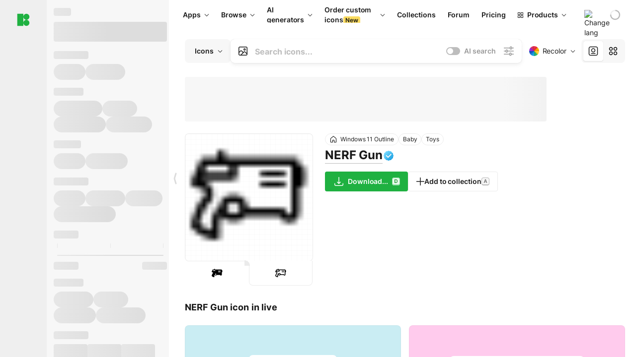

--- FILE ---
content_type: text/html;charset=utf-8
request_url: https://icons8.com/icon/251jhQo18U3N/nerf-gun
body_size: 539517
content:
<!DOCTYPE html><html  lang="en"><head><meta charset="utf-8">
<meta name="viewport" content="width=device-width, initial-scale=1">
<script type="importmap">{"imports":{"#entry":"https://maxst.icons8.com/_nuxt/icon/ljRSD2cd.js"}}</script>
<title>NERF Gun icon in Windows 11 Outline Style</title>
<link rel="preconnect" href="https://maxst.icons8.com">
<link rel="preconnect" href="https://goodies.icons8.com">
<style>/*! normalize.css v8.0.1 | MIT License | github.com/necolas/normalize.css */html{line-height:1.15;-webkit-text-size-adjust:100%}body{margin:0}main{display:block}h1{font-size:2em;margin:.67em 0}hr{box-sizing:initial;height:0;overflow:visible}pre{font-family:monospace,monospace;font-size:1em}a{background-color:initial}abbr[title]{border-bottom:none;text-decoration:underline;-webkit-text-decoration:underline dotted;text-decoration:underline dotted}b,strong{font-weight:bolder}code,kbd,samp{font-family:monospace,monospace;font-size:1em}small{font-size:80%}sub,sup{font-size:75%;line-height:0;position:relative;vertical-align:initial}sub{bottom:-.25em}sup{top:-.5em}img{border-style:none}button,input,optgroup,select,textarea{font-family:inherit;font-size:100%;line-height:1.15;margin:0}button,input{overflow:visible}button,select{text-transform:none}[type=button],[type=reset],[type=submit],button{-webkit-appearance:button}[type=button]::-moz-focus-inner,[type=reset]::-moz-focus-inner,[type=submit]::-moz-focus-inner,button::-moz-focus-inner{border-style:none;padding:0}[type=button]:-moz-focusring,[type=reset]:-moz-focusring,[type=submit]:-moz-focusring,button:-moz-focusring{outline:1px dotted ButtonText}fieldset{padding:.35em .75em .625em}legend{box-sizing:border-box;color:inherit;display:table;max-width:100%;padding:0;white-space:normal}progress{vertical-align:initial}textarea{overflow:auto}[type=checkbox],[type=radio]{box-sizing:border-box;padding:0}[type=number]::-webkit-inner-spin-button,[type=number]::-webkit-outer-spin-button{height:auto}[type=search]{-webkit-appearance:textfield;outline-offset:-2px}[type=search]::-webkit-search-decoration{-webkit-appearance:none}::-webkit-file-upload-button{-webkit-appearance:button;font:inherit}details{display:block}summary{display:list-item}[hidden],template{display:none}</style>
<style>:root{--c-white:#fff;--c-transparent-black_100:#00000008;--c-transparent-black_200:#00000014;--c-transparent-black_300:#00000026;--c-transparent-black_400:#00000042;--c-transparent-black_500:#0006;--c-transparent-black_600:#0000008c;--c-transparent-black_700:#000000b3;--c-transparent-black_800:#000c;--c-transparent-black_900:#000000e6;--c-black_100:#f7f7f7;--c-black_200:#ebebeb;--c-black_300:#d9d9d9;--c-black_400:#bdbdbd;--c-black_500:#999;--c-black_600:#737373;--c-black_700:#4d4d4d;--c-black_800:#333;--c-black_900:#1a1a1a;--c-green_100:#e7f9eb;--c-green_200:#c3efcd;--c-green_300:#88dd9f;--c-green_400:#47d16c;--c-green_500:#1fb141;--c-green_600:#189a2e;--c-green_700:#0d731e;--c-green_800:#085e16;--c-green_900:#04490f;--c-red_100:#ffe3e3;--c-red_200:#ffbdbd;--c-red_300:#ff9b9b;--c-red_400:#f86a6a;--c-red_500:#ef4e4e;--c-red_600:#e12d39;--c-red_700:#cf1124;--c-red_800:#ab091e;--c-red_900:#8a041a;--c-yellow_100:#fffbea;--c-yellow_200:#fff3c4;--c-yellow_300:#fce588;--c-yellow_400:#fadb5f;--c-yellow_500:#f7c948;--c-yellow_600:#f0b429;--c-yellow_700:#de911d;--c-yellow_800:#cb6e17;--c-yellow_900:#b44d12;--c-blue_100:#e6f6ff;--c-blue_200:#bae3ff;--c-blue_300:#7cc4fa;--c-blue_400:#47a3f3;--c-blue_500:#2186eb;--c-blue_600:#0967d2;--c-blue_700:#0552b5;--c-blue_800:#03449e;--c-blue_900:#01337d;--c-body:var(--c-white);--c-text:var(--c-black_900);--spacer-2xs:.25rem;--spacer-xs:.5rem;--spacer-sm:1rem;--spacer-base:1.5rem;--spacer-lg:2rem;--spacer-xl:2.5rem;--spacer-2xl:5rem;--spacer-3xl:10rem;--font-family-primary:"Roboto",serif;--font-family-secondary:"Raleway",sans-serif;--font-family-legacy:"Inter",sans-serif;--font-light:300;--font-normal:400;--font-medium:500;--font-semibold:600;--font-bold:700;--font-extra-bold:800;--font-extra-extra-bold:900;--font-2xs:.625rem;--font-xs:.75rem;--font-sm:.875rem;--font-base:1rem;--font-lg:1.125rem;--font-xl:1.5rem;--h1-font-size:2rem;--h2-font-size:1.5rem;--h3-font-size:1rem;--h4-font-size:.875rem;--h5-font-size:.75rem;--h6-font-size:.75rem;--p-line-height:24px;--ui-14-line-height:20px;--h1-line-height:40px;--h2-line-height:32px;--h3-line-height:24px;--h4-line-height:20px}@media (min-width:1024px){:root{--h1-font-size:2.5rem;--h2-font-size:1.5rem;--h3-font-size:1.125rem;--h4-font-size:.875rem;--h1-line-height:48px}}</style>
<style>:root{--c-white:#fff;--c-transparent-black_100:#00000008;--c-transparent-black_200:#00000014;--c-transparent-black_300:#00000026;--c-transparent-black_400:#00000042;--c-transparent-black_500:#0006;--c-transparent-black_600:#0000008c;--c-transparent-black_700:#000000b3;--c-transparent-black_800:#000c;--c-transparent-black_900:#000000e6;--c-black_100:#f7f7f7;--c-black_200:#ebebeb;--c-black_300:#d9d9d9;--c-black_400:#bdbdbd;--c-black_500:#999;--c-black_600:#737373;--c-black_700:#4d4d4d;--c-black_800:#333;--c-black_900:#1a1a1a;--c-green_100:#e7f9eb;--c-green_200:#c3efcd;--c-green_300:#88dd9f;--c-green_400:#47d16c;--c-green_500:#1fb141;--c-green_600:#189a2e;--c-green_700:#0d731e;--c-green_800:#085e16;--c-green_900:#04490f;--c-red_100:#ffe3e3;--c-red_200:#ffbdbd;--c-red_300:#ff9b9b;--c-red_400:#f86a6a;--c-red_500:#ef4e4e;--c-red_600:#e12d39;--c-red_700:#cf1124;--c-red_800:#ab091e;--c-red_900:#8a041a;--c-yellow_100:#fffbea;--c-yellow_200:#fff3c4;--c-yellow_300:#fce588;--c-yellow_400:#fadb5f;--c-yellow_500:#f7c948;--c-yellow_600:#f0b429;--c-yellow_700:#de911d;--c-yellow_800:#cb6e17;--c-yellow_900:#b44d12;--c-blue_100:#e6f6ff;--c-blue_200:#bae3ff;--c-blue_300:#7cc4fa;--c-blue_400:#47a3f3;--c-blue_500:#2186eb;--c-blue_600:#0967d2;--c-blue_700:#0552b5;--c-blue_800:#03449e;--c-blue_900:#01337d;--c-body:var(--c-white);--c-text:var(--c-black_900);--spacer-2xs:.25rem;--spacer-xs:.5rem;--spacer-sm:1rem;--spacer-base:1.5rem;--spacer-lg:2rem;--spacer-xl:2.5rem;--spacer-2xl:5rem;--spacer-3xl:10rem;--font-family-primary:Inter,apple-system,BlinkMacSystemFont,Helvetica Neue,Segoe UI,Fira Sans,Roboto,Oxygen,Ubuntu,Droid Sans,Arial,sans-serif;--font-family-secondary:Inter,apple-system,BlinkMacSystemFont,Helvetica Neue,Segoe UI,Fira Sans,Roboto,Oxygen,Ubuntu,Droid Sans,Arial,sans-serif;--font-light:300;--font-normal:400;--font-medium:500;--font-semibold:600;--font-bold:700;--font-extra-bold:800;--font-extra-extra-bold:900;--font-2xs:.625rem;--font-xs:.75rem;--font-sm:.875rem;--font-base:1rem;--font-lg:1.125rem;--font-xl:1.5rem;--h1-font-size:2rem;--h2-font-size:1.5rem;--h3-font-size:1rem;--h4-font-size:.875rem;--h5-font-size:.75rem;--h6-font-size:.75rem;--h1-line-height:40px;--h2-line-height:32px;--h3-line-height:24px;--h4-line-height:20px;--p-line-height:24px;--ui-14-line-height:20px;--font-h1:var(--font-h1-weight,900) var(--font-h1-size,2rem)/var(--font-h1-line-height,40px) var(--font-h1-family,var(--font-family-primary));--font-h2:var(--font-h2-weight,700) var(--font-h2-size,1.5rem)/var(--font-h2-line-height,32px) var(--font-h2-family,var(--font-family-primary));--font-h3:var(--font-h3-weight,700) var(--font-h3-size,1rem)/var(--font-h3-line-height,24px) var(--font-h3-family,var(--font-family-primary));--font-h4:var(--font-h4-weight,700) var(--font-h4-size,.875rem)/var(--font-h4-line-height,20px) var(--font-h4-family,var(--font-family-primary));--font-p:var(--font-p-weight,400) var(--font-p-size,var(--font-base))/var(--font-p-line-height,var(--p-line-height)) var(--font-p-family,var(--font-family-primary));--font-ui-14-regular:var(--font-ui-14-regular-weight,400) var(--font-ui-14-regular-size,var(--font-sm))/var(--font-ui-14-regular-line-height,var(--ui-14-line-height)) var(--font-ui-14-regular-family,var(--font-family-primary));--font-ui-14-semibold:var(--font-ui-14-semibold-weight,600) var(--font-ui-14-semibold-size,var(--font-sm))/var(--font-ui-14-semibold-line-height,var(--ui-14-line-height)) var(--font-ui-14-semibold-family,var(--font-family-primary));--font-ui-12-regular:var(--font-ui-12-regular-weight,400) var(--font-ui-12-regular-size,var(--font-xs))/var(--font-ui-12-regular-line-height,var(--ui-12-line-height)) var(--font-ui-12-regular-family,var(--font-family-primary));--font-ui-12-semibold:var(--font-ui-12-semibold-weight,600) var(--font-ui-12-semibold-size,var(--font-xs))/var(--font-ui-12-semibold-line-height,var(--ui-12-line-height)) var(--font-ui-12-semibold-family,var(--font-family-primary));--font-h1-marketing:var(--font-h1-marketing-weight,900) var(--font-h1-marketing-size,3.5rem)/var(--font-h1-marketing-line-height,4rem) var(--font-h1-marketing-family,var(--font-family-primary));--font-h2-marketing:var(--font-h2-marketing-weight,900) var(--font-h2-marketing-size,2rem)/var(--font-h2-marketing-line-height,2.5rem) var(--font-h2-marketing-family,var(--font-family-primary));--font-h3-marketing:var(--font-h3-marketing-weight,700) var(--font-h3-marketing-size,1.5rem)/var(--font-h3-marketing-line-height,2rem) var(--font-h3-marketing-family,var(--font-family-primary));--font-marketing-paragraph-24:var(--font-marketing-paragraph-24-weight,500) var(--font-marketing-paragraph-24-size,1.5rem)/var(--font-marketing-paragraph-24-line-height,2.125rem) var(--font-marketing-paragraph-24-family,var(--font-family-primary));--font-marketing-paragraph-20:var(--font-marketing-paragraph-20-weight,500) var(--font-marketing-paragraph-20-size,1.25rem)/var(--font-marketing-paragraph-20-line-height,1.75rem) var(--font-marketing-paragraph-20-family,var(--font-family-primary));--font-marketing-ui18-bold:var(--font-marketing-ui18-bold-weight,700) var(--font-marketing-ui18-bold-size,1.125rem)/var(--font-marketing-ui18-bold-line-height,1.5rem) var(--font-marketing-ui18-bold-family,var(--font-family-primary))}@media (min-width:1024px){:root{--h1-font-size:2.5rem;--h2-font-size:1.5rem;--h3-font-size:1.125rem;--h4-font-size:.875rem;--font-h1-size:2.5rem;--font-h2-size:1.5rem;--font-h3-size:1.125rem;--font-h4-size:.875rem;--h1-line-height:48px;--font-h1-line-height:48px}}@font-face{font-display:swap;font-family:Inter;font-style:normal;font-weight:100 900;src:url(https://goodies.icons8.com/web/common/fonts/Inter-Variable.woff2) format("woff2-variations"),url(https://goodies.icons8.com/web/common/fonts/Inter-Variable.woff) format("woff-variations"),url(https://goodies.icons8.com/web/common/fonts/Inter-Variable.ttf) format("truetype-variations")}*{font-family:Inter,apple-system,BlinkMacSystemFont,Helvetica Neue,Segoe UI,Fira Sans,Roboto,Oxygen,Ubuntu,Droid Sans,Arial,sans-serif}.center{align-items:center;display:flex;justify-content:center}@media (min-width:1024px){.mobile-only{display:none!important}}@media (max-width:1023px){.desktop-only{display:none!important}}</style>
<style>:root{--height-scroll-wrap:100%;--scroll-width:8px;--scroll-color-thumb-default:#00000026;--scroll-color-thumb-hover:#00000042;--scroll-color-thumb-active:#0006;--scroll-color-track-default:#0000;--scroll-color-track-hover:#0000;--scroll-color-track-active:#0000;--scroll-border-radius-thumb:4px;--scroll-border-radius-track:4px;--scroll-auto-hide:visible}.i8-scroll{height:var(--height-scroll-wrap);overflow:auto}.i8-scroll::-webkit-scrollbar{width:calc(var(--scroll-width) + 2px)}.i8-scroll::-webkit-scrollbar-thumb,.i8-scroll::-webkit-scrollbar-track{visibility:var(--scroll-auto-hide)}.i8-scroll:hover::-webkit-scrollbar-thumb,.i8-scroll:hover::-webkit-scrollbar-track{visibility:visible}.i8-scroll::-webkit-scrollbar-thumb{background-clip:padding-box;background-color:var(--scroll-color-thumb-default);border:2px solid #0000;border-radius:var(--scroll-border-radius-thumb)}.i8-scroll::-webkit-scrollbar-thumb:hover{background-color:var(--scroll-color-thumb-hover)}.i8-scroll::-webkit-scrollbar-thumb:active{background-color:var(--scroll-color-thumb-active)}.i8-scroll::-webkit-scrollbar-track{background-color:var(--scroll-color-track-default);border-radius:var(--scroll-border-radius-track)}.i8-scroll::-webkit-scrollbar-track:hover{background-color:var(--scroll-color-track-hover)}.i8-scroll::-webkit-scrollbar-track:active{background-color:var(--scroll-color-track-active)}@supports (not selector(::-webkit-scrollbar)){.i8-scroll{scrollbar-color:var(--scroll-color-thumb-default) var(--scroll-color-track-default);scrollbar-width:var(--scroll-width)}}</style>
<style>.i8-header{--i8-header-elements-gap:.75rem;--i8-header-color:var(--i8-header-custom-color,#1a1a1a);--i8-header-content-padding:1.25rem;--i8-header-control-radius:4px;--i8-header-height:60px;--i8header-control-hover-background:#0000000a;--dropdown-toggle-pseudo-background-color:var(--i8-header-color);color:var(--i8-header-color);position:relative;z-index:500}.i8-header.has-dropdown,.i8-header.mobile-open{background:#fff}.i8-header__content{align-items:center;display:flex;gap:var(--i8-header-elements-gap);justify-content:space-between;max-height:3.75rem;padding:var(--i8-header-content-padding)}.i8-header__links{flex-grow:1;margin-left:.5rem}.i8-header__controls{display:flex;margin-left:auto}.i8-header__products-trigger{display:none;--dropdown-display:none;margin-left:auto;margin-right:-.5rem}.i8-header__language{margin-left:20px;--dropdown-height:1.25rem}.i8-header__login{display:none!important;margin-left:20px}.i8-header__burger{align-self:center;display:block;margin-left:16px}.i8-header__mobile-nav{display:none}.i8-header .i8-header-logo,.i8-header__right-info{align-items:center;display:flex}.i8-header .i8-header-logo{color:var(--i8-header-color);font-size:12px;font-weight:800;line-height:1;text-decoration:none;text-transform:uppercase}.i8-header .i8-header-logo .icon{display:block;height:18px;width:18px}.i8-header .i8-header-logo svg{display:block;height:100%;width:100%;fill:var(--i8-header-logo-fill,#1fb141)}.i8-header .i8-header-logo .text{margin-left:10px;text-transform:uppercase}.i8-header .i8-header-nav{align-items:normal;overflow:hidden}.i8-header .i8-header-nav--has-active-dropdown{overflow:visible}.i8-header .i8-header-nav{--i8-header-navlink-color:var(--i8-header-link-color,var(--i8-header-color))}.i8-header .i8-header-nav__link{align-items:center;border-radius:var(--i8-header-control-radius);color:var(--i8-header-navlink-color);display:flex;font:var(--font-ui-14-regular);font-weight:600;gap:4px;padding:0 .75rem;text-decoration:none;transition:background-color .1s ease;white-space:nowrap}.i8-header .i8-header-nav__link:hover{background-color:var(--i8header-control-hover-background)}.i8-header .i8-header-nav__link.is-pricing{margin-left:auto}.i8-header .i8-header-nav__link.is-overflow{opacity:0;pointer-events:none;position:absolute}.i8-header .i8-header-nav__link.is-hidden{display:none}.i8-header .i8-header-nav__link--more{font-weight:400;height:28px;padding:0 8px}.i8-header .i8-header-nav__more{--dropdown-content-width:fit-content}.i8-header .i8-header-nav__more.is-transparent{opacity:0}.i8-header .i8-header-nav__more .i8-dropdown__wrap{position:static}.i8-header .i8-header-nav__more .i8-dropdown__content{min-width:140px;transform:translate(-40px)}.i8-header .i8-header-nav__more .i8-dropdown__label{font-size:14px;font-weight:600;line-height:1}.i8-header .i8-header-nav__separator{background-color:var(--c-transparent-black_200);height:1px;margin:8px}.i8-header .i8-header-nav__group-header{color:#000;font-size:14px;font-weight:800;letter-spacing:.5px;line-height:16px;padding:6px 8px 4px;-webkit-user-select:none;user-select:none}.i8-header .i8-header-nav__dropdown.is-overflow,.i8-header .i8-nav-dropdown-simple.is-overflow{opacity:0;pointer-events:none;position:absolute}.i8-header .i8-navigation{display:none}@media screen and (min-width:1024px){.i8-header .i8-navigation{display:flex}}.i8-header .i8-flag{height:var(--flag-size,16px);width:var(--flag-size,16px)}.i8-header .i8-header-products__label{font:var(--font-ui-14-regular);font-weight:600}.i8-header .i8-header-products__icon{--icon-size:11px;margin-right:.5rem}.i8-header .i8-header-products :deep(.i8-dropdown__content){background:var(--c-black_100)}.i8-header .i8-header-products__content{overflow-x:hidden;width:100%}.i8-header .i8-header-products__tab-controls{border-bottom:1px solid var(--c-transparent-black_200);display:flex;justify-content:center;margin:0 calc(50% - 50vw + .5px);padding:.875rem 0}.i8-header .i8-header-products__tab-control{--button-font-weight:400;text-decoration:none}.i8-header .i8-nav-dropdown-simple{--dropdown-font-weight:var(--font-semibold);--dropdown-content-width:224px;--dropdown-content-padding:8px}.i8-header .i8-nav-dropdown-simple__link{color:var(--i8header-color-dropdown);text-decoration:none}.i8-header .i8-nav-dropdown-simple__badge{margin-left:6px}.i8-header .i8-nav-dropdown-simple__separator{background-color:var(--c-transparent-black_200);height:1px;margin:8px}.i8-header .i8-nav-dropdown{--dropdown-content-maxheight:auto;--dropdown-content-margin:0;--dropdown-background-active:#0000}.i8-header .language-select{--dropdown-content-left:50%;--dropdown-content-transform:translate(-50%)}.i8-header .i8-menu-language{position:relative}.i8-header .i8-menu-language .languages{background:#fff;border:1px solid #f7f7f7;border-radius:4px;box-shadow:0 0 1px #6060604f,0 12px 24px -6px #60606026;padding:12px 8px;width:144px}.i8-header .i8-menu-language .languages.has-flags{width:160px}.i8-header .i8-menu-language .language-target{align-items:center;cursor:pointer;display:flex;outline:0}.i8-header .i8-menu-language .language-target img{display:inline-block;height:20px;vertical-align:middle;width:20px}.i8-header .i8-menu-language .language{align-items:center;border-radius:4px;color:#1a1a1a;display:flex;font-size:14px;font-weight:400;letter-spacing:-.006em;line-height:20px;padding:4px 8px;text-decoration:none;transition:background .1s ease}.i8-header .i8-menu-language .language:hover{background:#00000008}.i8-header .i8-menu-language .language.is-active{font-weight:600}.i8-header .i8-menu-language .language img{display:block;flex-shrink:0;height:16px;margin-right:8px;width:16px}.i8-header .i8-menu-language .language .icon-check{display:block;height:16px;margin-left:auto;width:16px}.i8-header .i8-language-select{--dropdown-item-font:var(--font-ui-14-regular);--dropdown-content-width:auto;--dropdown-content-maxheight:auto}.i8-header .option-flag{margin-right:8px}.i8-header .checkmark{margin-left:20px}.i8-header .current-flag{--flag-size:20px}.i8-header .dropdown-container{margin:auto;width:100%}.i8-header .i8-nav-dropdown.i8-dropdown .i8-dropdown__wrap{display:flex;flex-direction:column;position:static}.i8-header .i8-nav-dropdown.i8-dropdown .i8-dropdown__label{align-items:center;border-radius:var(--i8-header-control-radius);color:var(--i8-header-navlink-color);display:flex;flex-grow:1;font-size:14px;font-weight:600;height:auto;line-height:1;padding:0 12px;transition:background-color .1s ease}.i8-header .i8-nav-dropdown.i8-dropdown .i8-dropdown__label.i8-dropdown__label--is-open,.i8-header .i8-nav-dropdown.i8-dropdown .i8-dropdown__label:hover{background-color:var(--i8header-control-hover-background)}.i8-header .i8-nav-dropdown.i8-dropdown .i8-dropdown__icon path{stroke:var(--i8-header-navlink-color)}.i8-header .i8-nav-dropdown.i8-dropdown .i8-dropdown__content{border-radius:0;bottom:auto;box-shadow:0 0 1px #6060604f,0 12px 24px -6px #60606026;font-size:14px;left:0;line-height:20px;padding:0;right:0;top:var(--i8-header-height);width:100%}.i8-header .i8-nav-dropdown.i8-dropdown .i8-dropdown__text{align-items:center;display:flex;white-space:nowrap}.i8-header .i8-header-products__tab-control--active{--button-background:var(--c-transparent-black_200);--button-font-weight:600}.i8-header .i8-header-login{min-width:32px}@media screen and (max-width:1024px){.i8-header .i8-header-login{margin-bottom:16px;max-width:none}}.i8-header .user{align-items:center;display:flex}@media (max-width:1023px){.i8-header .user{border:1px solid var(--c-transparent-black_200);border-radius:.25rem;justify-content:center;padding:.5rem}}.i8-header .user-loading{align-self:center;display:block;margin:unset!important}.i8-header .username{color:var(--i8-header-color);font-size:14px;font-weight:600;margin-left:8px;overflow:hidden;text-decoration:none;text-overflow:ellipsis;white-space:nowrap}@media screen and (min-width:1024px){.i8-header .username{display:none}}.i8-header .userpic{flex-shrink:0}.i8-header .login-button{background-color:var(--i8-login-background,#fff);border:1px solid var(--i8-login-border-color,#00000014);border-radius:var(--i8-header-control-radius);color:var(--i8-header-color);cursor:pointer;display:block;font-size:14px;font-weight:600;padding:10px 15px;transition:background-color .1s ease;white-space:nowrap;width:100%}.i8-header .login-button:hover{background-color:var(--i8-login-background-hover,#00000008)}@media screen and (min-width:1024px){.i8-header .login-button{padding:6px 15px;width:auto}.i8-header .i8-header{--i8-header-elements-gap:1.75rem;--i8-header-content-padding:.875rem 1.5rem}.i8-header .i8-header__products-trigger{display:block;--dropdown-display:block}.i8-header .i8-header__language{--dropdown-height:2rem}.i8-header .i8-header__login{display:flex!important}.i8-header .i8-header__burger{display:none}}@media screen and (max-width:1024px){.i8-header .i8-header__mobile-nav.is-open{display:block}}.i8-header .visually-hidden{height:1px;margin:-1px;overflow:hidden;position:absolute;width:1px;clip:rect(0 0 0 0);border:0;white-space:nowrap}@keyframes spin{0%{transform:rotate(0)}to{transform:rotate(1turn)}}.i8-header .i8-loader{animation:spin 1s linear infinite;border-radius:50%;margin:auto}</style>
<style>.i8-user-pic{position:relative}.i8-user-pic__trigger{align-items:center;border:none;border-radius:100%;color:#fff;cursor:pointer;display:flex;font-size:15px;font-weight:600;height:1.5rem;justify-content:center;line-height:15px;text-decoration:none;text-transform:uppercase;width:1.5rem}@media screen and (min-width:1024px){.i8-user-pic__trigger{height:2rem;width:2rem}}.i8-user-pic__popup{background-color:var(--c-white);border:1px solid var(--c-transparent-black_200);border-radius:8px;box-shadow:0 12px 24px -6px #60606026;display:none;flex-direction:column;padding:8px;position:absolute;right:0;top:calc(100% + 8px)}.is-opened .i8-user-pic__popup{display:flex}.i8-user-pic__logout,.i8-user-pic__profile{background-color:initial;border:none;border-radius:4px;color:inherit;cursor:pointer;font-size:14px;line-height:20px;min-width:104px;padding:4px 8px;text-align:left;text-decoration:none;transition:.2s}.i8-user-pic__logout:hover,.i8-user-pic__profile:hover{background-color:var(--c-transparent-black_100)}</style>
<style>@keyframes spin{0%{transform:rotate(0)}to{transform:rotate(1turn)}}.header-cache-wrap{display:flex;width:100%}.app-icons-menu{--i8-mobile-nav-padding:24px 20px 106px;-webkit-backdrop-filter:blur(16px);backdrop-filter:blur(16px);background:#ffffffe0;pointer-events:auto;width:100%;z-index:11}@media (max-width:979px){.app-icons-menu{border:1px solid #00000014}}@media (max-width:1520px){.app-icons-menu :deep(.i8-nav-dropdown-content .card){width:100%}}.app-icons-menu :deep(.i8-dropdown__content){background:var(--c-white)}.i8-mobile-nav{max-height:calc(100vh - var(--i8-header-height, 60px));overflow-y:auto}.mob-navs{border-bottom:1px solid var(--c-transparent-black_200);font-size:var(--font-sm);margin-bottom:1rem;padding-bottom:1.5rem}.mob-navs>a{color:var(--c-text);display:block;font-weight:700}.mob-navs>a:not(:first-child){margin-top:1rem}.submenu{background:var(--c-white);height:100%;height:100vh;left:0;overflow:hidden;position:fixed;top:0;transform:translate(100%);transition:all .2s;width:100%;z-index:21}.submenu--active{transform:translate(0)}.submenu-head{align-items:center;display:flex;justify-content:space-between;padding:18px 20px}.arrow-back{display:block;height:24px;width:24px}.category{font-size:var(--font-sm);font-weight:var(--font-semibold);letter-spacing:-.006em;line-height:20px}.close-cross{display:block;height:24px;width:24px}#filter .list{max-height:calc(100vh - 60px)}#filter .list .list-item{color:var(--c-transparent-black_900);font-size:var(--font-sm);font-weight:var(--font-normal);padding:0 12px}#filter .list .list-item:last-child{margin-bottom:5px}.i8-header-logo .icon{height:20px;width:20px}</style>
<style>:root{--c-icon-bg:#373636}@keyframes spin{0%{transform:rotate(0)}to{transform:rotate(1turn)}}h1,h2,h3,h4,h5,h6{font-family:inherit}h1,h2{color:#000;font-size:42px;font-weight:700;margin:1rem 0;text-align:center}@media (max-width:800px){h1,h2{font-size:32px}}h3{font-size:28px}h5,h6{font-family:400px;font-size:15px;letter-spacing:2px;text-align:center;text-transform:uppercase}h6{letter-spacing:4px;margin:2rem 0}p{margin:12px 0}b,strong{font-weight:500}code,pre{font-family:Monaco,monospace;font-size:14px}input,select,textarea{border:1px solid #d8d8d8;outline:none;transition:all .3s ease}input,select{border-radius:6px;height:32px;line-height:32px;padding:0 .5rem}input:focus,select:focus{border-color:#5ca3fd}textarea{border-radius:3px;line-height:24px;width:100%}.hotkey-animation{animation:highlight .5s ease-in-out}@keyframes highlight{0%{background-color:#00000014}to{background-color:inherit}}@keyframes shimmerAnimation{0%{background-position:-468px 0}to{background-position:468px 0}}.v-enter-active,.v-leave-active{transition:opacity .4s ease}.v-enter-from,.v-leave-to{opacity:0}.ca-image{height:256px;offset-anchor:left top;offset-distance:0;offset-rotate:0deg;position:fixed;width:256px;z-index:100}.ca-image--animate{animation-fill-mode:forwards;animation-name:ca-offset;animation-timing-function:cubic-bezier(.3,0,1,1.1)}.ca-badge{background:var(--c-red_500);border-radius:22px;height:22px;opacity:0;position:fixed;width:22px;z-index:101}.ca-badge:before{align-items:center;color:var(--c-white);content:"+1";display:flex;font-size:var(--font-xs);inset:0;justify-content:center;position:absolute}.ca-badge--animate{animation-fill-mode:forwards;animation-name:ca-pulse;animation-timing-function:ease}@keyframes ca-offset{0%{offset-distance:0;transform:scale(1)}15%{transform:scale(.95)}30%{offset-distance:0;transform:scale(1.1)}90%{opacity:1}to{offset-distance:100%;opacity:0;transform:scale(.1)}}@keyframes ca-pulse{0%{opacity:1;transform:scale(.1)}15%{transform:scale(1.25)}20%{transform:scale(1)}30%{opacity:1;transform:translateY(0)}to{opacity:0;transform:translateY(-40px)}}:root{--actual-scrollbar-width:10px}@supports not selector(::-webkit-scrollbar){:root{--actual-scrollbar-width:0px}}*,:after,:before{box-sizing:border-box}:focus{outline:none}a{color:#28b351;cursor:pointer;transition:border .3s ease}a,a:hover{text-decoration:none}body{color:#000;flex-direction:column;font-size:16px;height:100%;line-height:1.5;margin:0;padding:0}div.crisp-client .crisp-1rjpbb7[data-full-view=false][data-position-reverse=false] .crisp-1rf4xdh .crisp-ewasyx,div.crisp-client .crisp-1rjpbb7[data-full-view=false][data-position-reverse=false] .crisp-1rf4xdh .crisp-kquevr{margin-right:0!important;right:20px!important}body.mobile-filter-active .crisp{position:relative;z-index:-1}.tooltip-hotkey{text-align:center}.tooltip-hotkey img{position:relative;top:2px}</style>
<style>@keyframes spin-cc8054b7{0%{transform:rotate(0)}to{transform:rotate(1turn)}}.overlay[data-v-cc8054b7]{background:#00000059;height:100vh;left:0;opacity:1;position:fixed;top:0;width:100%;z-index:999}.app-modal-container[data-v-cc8054b7]{font-size:1rem;left:50%;max-height:95%;max-width:95%;min-width:18rem;position:absolute;text-align:left;top:50%;transform:translate(-50%,-50%)}.app-modal-container.is-scrollable[data-v-cc8054b7]{border-radius:8px;overflow-y:auto}.app-modal[data-v-cc8054b7]{background:#fff;border-radius:8px;box-shadow:0 20px 60px -2px #1b213a66;padding:2rem}.app-modal.is-big[data-v-cc8054b7]{padding:32px 40px 44px}.app-modal.is-no-bottom-padding[data-v-cc8054b7]{padding-bottom:0}.app-modal.is-center[data-v-cc8054b7]{text-align:center}.app-modal.is-center>.app-icon[data-v-cc8054b7]{margin:0 auto}.app-modal[data-v-cc8054b7] .title{color:#000;line-height:40px;margin:0 0 .5rem}.app-modal[data-v-cc8054b7] .description{font-size:18px;line-height:26px;margin-bottom:24px}.close[data-v-cc8054b7]{cursor:pointer;height:13.75px;position:absolute;right:28px;text-align:center;top:24px;width:13.75px}.close[data-v-cc8054b7]>svg{fill:#979494;transition:all .3s ease}.close[data-v-cc8054b7]>svg:hover{fill:#000!important}.close.is-outside[data-v-cc8054b7]{bottom:100%;color:#444;font-size:34px;font-weight:300;right:0;top:auto}.close.is-outside[data-v-cc8054b7]:hover{background-color:#0000000d}@media (min-width:500px){.close.is-bold[data-v-cc8054b7]{align-items:center;background:#fff;border-radius:50%;display:flex;height:44px;justify-content:center;right:-68px;top:0;width:44px}.close.is-bold[data-v-cc8054b7] svg{max-height:12px;max-width:12px}}.app-modal-enter-active[data-v-cc8054b7],.app-modal-leave-active[data-v-cc8054b7]{transition:all .2s}.app-modal-enter[data-v-cc8054b7],.app-modal-leave-active[data-v-cc8054b7]{opacity:0}.login-modal.app-modal[data-v-cc8054b7]{padding:0}</style>
<style>.app-popup{align-items:stretch;display:flex;position:relative}.app-popup .app-menu-button .app-popup-content{top:40px}.app-popup .app-popup-toggle{align-items:stretch;cursor:pointer;display:flex;position:relative}.app-popup .app-popup-arrow{height:11px;margin-top:-1px;position:absolute;right:8px;top:43%;width:6px}.app-popup .app-popup-arrow svg{height:100%;width:100%;fill:currentColor;vertical-align:top}.app-popup .app-popup-content{background:#fff;border-radius:6px;box-shadow:0 4px 24px -4px #0000004d;color:#000;left:0;margin-top:2px;overflow:hidden;position:absolute;top:100%;z-index:4}.app-popup .app-popup-content.is-dark{background:#242424;box-shadow:0 4px 16px -4px #0000004d;color:#fff}.app-popup .app-popup-content.is-center{left:50%;top:50%;transform:translate(-50%,-52%) scale(1)}.app-popup .app-popup-content.is-custom-collection{inset:auto 0 0 auto}.app-popup .app-popup-content.is-top{bottom:100%;left:0;margin-bottom:2px;margin-top:0;top:auto}.app-popup .app-popup-content.is-top-center{bottom:100%;left:50%;margin-bottom:2px;margin-top:0;top:auto;transform:translate(-50%) scale(1)}.app-popup .app-popup-content.is-bottom-center{bottom:auto;left:50%;margin-bottom:0;margin-top:2px;top:100%;transform:translate(-50%) scale(1)}.app-popup .app-popup-content .is-bottom-left-projects,.app-popup .app-popup-content.is-bottom-left{inset:100% auto auto 0;margin-bottom:0;margin-top:2px}.app-popup .app-popup-content.is-bottom-left-projects{z-index:5}.app-popup .app-popup-content.is-bottom-right,.app-popup .app-popup-content.is-bottom-right-menu{inset:100% -35px auto auto;margin-bottom:0;margin-top:2px}@media (max-width:900px){.app-popup .app-popup-content.is-bottom-right-menu{width:580px}}@media (max-width:800px){.app-popup .app-popup-content.is-bottom-right-menu{border-radius:0;box-shadow:none;height:calc(100vh - 56px);inset:35px -19px auto auto;margin-bottom:0;margin-top:2px;width:375px}}.app-popup .app-popup-content.is-top-middle{bottom:-110%;left:0;margin-bottom:2px;margin-top:0;top:auto}.app-popup .app-popup-content.is-effects{inset:100% -7px auto auto;margin-bottom:0;margin-top:2px}.app-popup-enter-active,.app-popup-leave-active{transition:all .3s ease-in-out}.app-popup-enter,.app-popup-leave-to{opacity:0;transform:translateY(-16px) scale(.97)}.app-popup-enter.is-bottom-left,.app-popup-enter.is-bottom-right,.app-popup-leave-to.is-bottom-left,.app-popup-leave-to.is-bottom-right{transform:translateY(-10px) scale(.97)}</style>
<style>@keyframes spin{0%{transform:rotate(0)}to{transform:rotate(1turn)}}body{color:#000;font-size:16px;line-height:1.5;margin:0;padding:0}*,:after,:before{box-sizing:border-box}:focus{outline:none}</style>
<style>.i8-icon{background:#0000;box-sizing:border-box;display:flex;height:var(--icon-height,var(--icon-size,1rem));position:var(--icon-position,relative);width:var(--icon-width,var(--icon-size,1rem));fill:var(--icon-color,var(--c-black_900))}.i8-icon img,.i8-icon svg{height:inherit;width:inherit}</style>
<style>.i8-loader__circular{animation:var(--loader-curcular-animation,rotate 2s linear infinite);transform-origin:var(--loader-curcular-transofrm-origin,center center)}.i8-loader__path{stroke-dasharray:var(--loader-path-stroke-dasharray,1,200);stroke-dashoffset:var(--loader-path-stroke-dashoffset,0);animation:var(--loader-path-animation,dash 1.5s ease-in-out infinite,6s ease-in-out infinite);stroke-linecap:var(--loader-path-stroke-linecap,square)}@keyframes rotate{to{transform:rotate(1turn)}}@keyframes dash{0%{stroke-dasharray:1,200;stroke-dashoffset:0}50%{stroke-dasharray:89,200;stroke-dashoffset:-35px}to{stroke-dasharray:89,200;stroke-dashoffset:-104px}}</style>
<style>.i8-dropdown-item[data-v-07254b40]{align-items:var(--dropdown-item-align-items,center);border-radius:var(--dropdown-item-border-radius,4px);color:var(--dropdown-item-color,var(--c-black_900));cursor:var(--dropdown-item-cursor,pointer);display:var(--dropdown-item-display,flex);font:var(--dropdown-item-font,var(--dropdown-item-font-weight,normal) var(--dropdown-item-font-size,var(--dropdown-item-font-size,14px))/var(--dropdown-item-font-line-height,var(--dropdown-line-height,20px)) var(--dropdown-item-font-family,var(--font-family-legacy)));letter-spacing:var(--dropdown-item-ls,-.006em);outline:none;padding:var(--dropdown-item-padding,4px 8px);text-align:var(--dropdown-item-text-align,left);transition:all .2s ease-out}.i8-dropdown-item[data-v-07254b40]:focus,.i8-dropdown-item[data-v-07254b40]:hover{background:var(--dropdown-item-bg-hover,var(--c-transparent-black_100))}.i8-dropdown-item.is-active[data-v-07254b40]{background:var(--dropdown-item-bg-active,var(--c-transparent-black_100));font-weight:var(--dropdown-item-fw-active,var(--font-semibold))}.i8-dropdown-item.disabled[data-v-07254b40]{cursor:var(--dropdown-item-disabled-cursor,default);opacity:var(--dropdown-item-disabled-opacity,.4);pointer-events:none}.active-indicator-icon[data-v-07254b40]{margin:var(--dropdown-item-active-indicator-margin,0 0 0 auto)}</style>
<style>.i8-gradient-loader{animation-duration:1.25s;animation-fill-mode:forwards;animation-iteration-count:infinite;animation-name:i8-gradient-loader__blink;animation-timing-function:linear;background:#a9a9a9;background:linear-gradient(to right,var(--gradient-loader-background-color,#0000001a) 10%,#0000000d 18%,var(--gradient-loader-background-color,#0000001a) 33%);background-size:1000px 104px;border-radius:var(--gradient-loader-border-radius,4px);flex-shrink:var(--gradient-loader-flex-shrink,0);height:var(--gradient-loader-height,100%);position:relative;width:var(--gradient-loader-width,100%)}@keyframes i8-gradient-loader__blink{0%{background-position:-500px 0}to{background-position:500px 0}}</style>
<style>.i8-tooltip{display:inline-flex}.i8-tooltip__target{align-items:center;display:flex;gap:4px;justify-content:center;width:100%}.i8-tooltip__arrow{z-index:1}.i8-tooltip__arrow:before{background:var(--tooltip-arrow-background,var(--c-black_900));content:"";height:10px;left:0;position:absolute;top:0;transform:rotate(45deg);width:10px;z-index:-1}.i8-tooltip__content{background:var(--tooltip-content-background,var(--c-black_900));border-radius:var(--tooltip-content-border-radius,4px);color:var(--tooltip-content-color,var(--c-white));font-size:var(--tooltip-content-font-size,14px);font-weight:var(--tooltip-content-font-weight,normal);padding:var(--tooltip-content-padding,5px 10px);pointer-events:none;text-align:left;white-space:var(--tooltip-content-white-space,normal);z-index:var(--tooltip-content-z-index,1)}.i8-tooltip__content.dropdown-fade-in{animation-delay:var(--tooltip-animation-delay,0s);animation-duration:var(--tooltip-animation-duration,.25s);animation-fill-mode:backwards;animation-name:fade-in;animation-timing-function:ease}.i8-tooltip__content[data-popper-placement^=bottom] .i8-tooltip__arrow{top:-5px}.i8-tooltip__content[data-popper-placement^=bottom] .i8-tooltip__arrow:before{left:-5px}.i8-tooltip__content[data-popper-placement^=top] .i8-tooltip__arrow{bottom:5px}.i8-tooltip__content[data-popper-placement^=top] .i8-tooltip__arrow:before{left:-5px}.i8-tooltip__content[data-popper-placement^=left] .i8-tooltip__arrow{right:5px}.i8-tooltip__content[data-popper-placement^=left] .i8-tooltip__arrow:before{top:-5px}.i8-tooltip__content[data-popper-placement^=right] .i8-tooltip__arrow{left:-5px}.i8-tooltip__content[data-popper-placement^=right] .i8-tooltip__arrow:before{top:-5px}@keyframes fade-in{0%{opacity:0}to{opacity:1}}</style>
<style>.i8-dropdown{cursor:pointer;display:var(--dropdown-display,inline-block);outline:none;position:var(--dropdown-position);z-index:var(--dropdown-z-index,11)}.i8-dropdown__label{align-items:var(--dropdown-label-align-items,center);border-radius:var(--dropdown-border-radius,4px);box-sizing:var(--dropdown-label-box-sizing,border-box);display:var(--dropdown-label-display,flex);height:100%;outline:none;padding:var(--dropdown-label-padding,0 12px);transition:all .2s ease-out}.i8-dropdown__label--is-open .i8-dropdown__icon{transform:rotate(-180deg)}.i8-dropdown__label:focus:not(.i8-dropdown__label--is-open),.i8-dropdown__label:hover:not(.i8-dropdown__label--is-open){background:var(--dropdown-background-hover,var(--c-transparent-black_100))}.i8-dropdown__label--is-open,.i8-dropdown__label:active{background:var(--dropdown-background-active,var(--c-transparent-black_200))}.i8-dropdown__label--is-open .i8-dropdown__toggle:before{transform:rotate(-45deg)}.i8-dropdown__label--is-open .i8-dropdown__toggle:after{transform:rotate(45deg)}.i8-dropdown__icon{margin:var(--dropdown-icon-margin,0 0 0 auto);transition:all .2s ease-out}.i8-dropdown__icon-left{margin:var(--dropdown-icon-left-margin,0 var(--spacer-xs) 0 0);transition:all .2s ease-out}.i8-dropdown__text{margin:var(--dropdown-text-margin,0 7px 0 0);transition:all .2s ease-out}.i8-dropdown__content{background:var(--dropdown-content-background,var(--c-white));border:var(--dropdown-content-border,1px solid var(--c-black_100));border-radius:var(--dropdown-content-border-radius,4px);bottom:var(--dropdown-content-bottom,unset);box-shadow:var(--dropdown-content-shadow,0 0 1px #6060604f,0 12px 24px -6px #60606026);box-sizing:border-box;cursor:default;display:none;left:var(--dropdown-content-left,unset);margin-top:var(--dropdown-content-margin,8px);max-height:var(--dropdown-content-maxheight,280px);opacity:0;overflow-x:auto;padding:var(--dropdown-content-padding,6px 8px);position:absolute;right:var(--dropdown-content-right,unset);top:var(--dropdown-content-top,unset);transform:var(--dropdown-content-transform,none);transition:all .2s ease-out;width:var(--dropdown-content-width,100%);z-index:var(--dropdown-z-index,12)}.i8-dropdown__content--is-open{display:block;opacity:1}.i8-dropdown__content--right{left:var(--dropdown-content-right-left,100%);margin:0 0 0 var(--dropdown-content-margin,var(--spacer-xs));top:var(--dropdown-content-right-top,0)}.i8-dropdown__content--left{margin:0 var(--dropdown-content-margin,var(--spacer-xs)) 0 0;right:var(--dropdown-content-left-right,100%);top:var(--dropdown-content-left-top,0)}.i8-dropdown__content--top{bottom:var(---dropdown-content-bottom-top,100%);left:var(--dropdown-content-right-left,0);margin:0 0 var(--dropdown-content-margin,var(--spacer-xs)) 0}.i8-dropdown__chosen{align-items:var(--dropdown-chosen-align-items,center);display:flex;margin:var(--dropdown-chosen-margin,0 var(--spacer-2xs) 0 0);width:var(--dropdown-chosen-width,100%)}.i8-dropdown__chosen-close{margin:var(--dropdown-close-margin,0 0 0 auto);--icon-color:var(--c-transparent-black_400)}.i8-dropdown__chosen-close:hover{--icon-color:var(--c-transparent-black_900)}.i8-dropdown__toggle{bottom:var(--dropdown-toggle-bottom,-2px);height:var(--dropdown-toggle-height,9px);margin:var(--dropdown-toggle-margin,0 0 0 auto);min-width:var(--dropdown-toggle-width,10px);overflow:hidden;position:relative;width:var(--dropdown-toggle-width,10px)}.i8-dropdown__toggle:after,.i8-dropdown__toggle:before{background-color:var(--dropdown-toggle-pseudo-background-color,var(--c-black_900));content:"";height:var(--dropdown-toggle-pseudo-height,1px);margin:var(--dropdown-toggle-pseudo-margin,auto);position:absolute;top:var(--dropdown-toggle-pseudo-top, calc(50% - 2px) );transition:all .2s;width:var(--dropdown-toggle-pseudo-width, calc(50% + 1px) )}.i8-dropdown__toggle:before{left:var(--dropdown-toggle-before-left,0);transform:var(--dropdown-toggle-before-transfrom,rotate(45deg))}.i8-dropdown__toggle:after{right:var(--dropdown-toggle-after-right,0);transform:var(--dropdown-toggle-after-transform,rotate(-45deg))}.i8-dropdown__wrap{background:var(--dropdown-background,#0000);border-radius:var(--dropdown-border-radius,4px);color:var(--dropdown-font-color,var(--c-black_900));font:var(--dropdown-font,var(--dropdown-font-weight,normal) var(--dropdown-font-size,var(--dropdown-font-size,14px))/var(--dropdown-font-line-height,var(--dropdown-line-height,20px)) var(--dropdown-font-family,var(--font-family-legacy)));height:var(--dropdown-height,32px);letter-spacing:var(--dropdown-letter-spacing,-.006em);min-width:var(--dropdown-min-width,unset);position:relative;transition:all .2s ease-out}.i8-dropdown--outline .i8-dropdown__wrap{background:var(--dropdown-outline-background,var(--c-white));min-width:var(--dropdown-outline-width,280px)}.i8-dropdown--outline .i8-dropdown__label{border:var(--dropdown-outline-border,1px solid var(--c-black_200))}.i8-dropdown--large .i8-dropdown__wrap{height:var(--dropdown-height-large,40px)}.i8-dropdown--large .i8-dropdown__label{padding:var(--dropdown-label-padding-large,0 var(--spacer-sm))}.i8-dropdown--disabled.i8-dropdown--outline .i8-dropdown__wrap{background:var(--dropdown-disabled-background,var(--c-black_100))}.i8-dropdown--disabled .i8-dropdown__wrap{color:var(--dropdown-disabled-font-color,var(--c-black_400));cursor:var(--dropdown-disabled-cursor,not-allowed);pointer-events:none}.i8-dropdown--disabled .i8-dropdown__toggle:after,.i8-dropdown--disabled .i8-dropdown__toggle:before{background-color:var(--dropdown-disabled-toggle-pseudo-background-color,var(--c-black_400))}.i8-dropdown--disabled .i8-dropdown__icon-left{--icon-color:var(--dropdown-disabled-icon-color,var(--c-black_400))}</style>
<style>@keyframes spin-40c61563{0%{transform:rotate(0)}to{transform:rotate(1turn)}}.infinite-loading[data-v-40c61563]{align-items:center;display:flex;justify-content:center}.infinite-loading .infinite-loading__loader[data-v-40c61563]{height:132px;position:relative}.infinite-loading .infinite-loading__loader[data-v-40c61563]:after{animation:spin-40c61563 1s linear infinite;border:2px solid #aaa3;border-radius:50%;border-top-color:#aaac;content:"";height:3rem;left:50%;margin-left:-1.5rem;margin-top:-1.5rem;position:absolute;top:50%;width:3rem}</style>
<style>.remove-ad[data-v-33a9fa5d]{--tooltip-content-z-index:10;--tooltip-animation-delay:.3s}.remove-ad .i8-tooltip[data-v-33a9fa5d]{display:flex}.remove-ad .remove-ad__button[data-v-33a9fa5d]{align-items:center;background-color:var(--c-white);border:0;border-radius:20px;box-shadow:0 0 0 1px var(--c-transparent-black_200) inset,0 2px 4px -1px #60606026,0 0 #6060604f;cursor:pointer;display:flex;height:20px;justify-content:center;padding:0;position:relative;width:20px;z-index:1}.remove-ad .remove-ad__button .i8-icon[data-v-33a9fa5d]{height:10px;width:10px}.remove-ad .remove-ad__loader.i8-loader[data-v-33a9fa5d]{height:20px;width:10px}</style>
<style>[data-paid] .sstk[data-v-522c71fc]:not([data-hydrated]){display:none}.sstk[data-v-522c71fc]{height:144px;position:relative}@media (max-width:630px){.sstk[data-v-522c71fc]{height:240px}}@media (max-width:540px){.sstk[data-v-522c71fc]{height:260px}}.sstk__loader[data-v-522c71fc]{--gradient-loader-background-color:var(--c-black_100);inset:0;position:absolute}.sstk__wrap[data-v-522c71fc]{height:100%;position:relative;width:100%}.sstk__container[data-v-522c71fc]{height:100%;overflow:hidden;width:100%}.sstk__container[data-v-522c71fc] .iframe{border:none;height:100%;margin:0;padding:0;width:100%}.sstk__close[data-v-522c71fc]{position:absolute;right:-10px;top:-10px}</style>
<style>.style-card[data-v-069a342c]{border-radius:12px;cursor:pointer;margin:-12px;padding:12px;position:relative;transition:all .25s ease-out}@media (max-width:768px){.style-card[data-v-069a342c]{margin:-10px;padding:10px}}.style-card[data-v-069a342c]:hover{background:var(--c-transparent-black_100)}.style-card[data-v-069a342c]:active{transform:scale(.975)}.style-card__image[data-v-069a342c]{align-items:center;aspect-ratio:405/258;border-radius:8px;box-shadow:0 0 0 1px var(--c-transparent-black_100) inset;display:flex;justify-content:center;overflow:hidden;position:relative}.style-card__image img[data-v-069a342c]{height:100%;object-fit:cover;width:100%;z-index:-1}.style-card__placeholder[data-v-069a342c]{background:#e4e7ea;height:100%;width:100%}.style-card__footer[data-v-069a342c]{align-items:center;color:var(--c-transparent-black_600);display:flex;font:var(--font-ui-14-regular);gap:6px;margin-top:14px}.style-card__title[data-v-069a342c]{color:var(--c-text);font:var(--font-h4);font-weight:var(--font-semibold);margin:0}.style-card__link-icon[data-v-069a342c]{color:#999;font-size:14px;font-style:normal;font-weight:400;line-height:20px}.style-card--main-page .style-card__footer[data-v-069a342c]{align-items:flex-start;flex-direction:column;gap:8px}.style-card--main-page .style-card__title[data-v-069a342c]{font:var(--font-h3)}</style>
<style>@keyframes spin-088e4f3c{0%{transform:rotate(0)}to{transform:rotate(1turn)}}.style-cards[data-v-088e4f3c]{display:grid;gap:24px;grid-auto-rows:auto;grid-template-columns:repeat(5,1fr)}@media screen and (max-width:2000px){.style-cards[data-v-088e4f3c]{grid-template-columns:repeat(4,1fr)}}@media screen and (max-width:1570px){.style-cards[data-v-088e4f3c]{grid-template-columns:repeat(3,1fr)}}@media screen and (max-width:1270px){.style-cards[data-v-088e4f3c]{grid-template-columns:repeat(2,1fr)}}@media screen and (max-width:620px){.style-cards[data-v-088e4f3c]{gap:16px;grid-template-columns:100%}}.style-cards .custom-card[data-v-088e4f3c]{grid-column:5/6;grid-row:1}@media screen and (max-width:2000px){.style-cards .custom-card[data-v-088e4f3c]{grid-column:4/5}}@media screen and (max-width:1570px){.style-cards .custom-card[data-v-088e4f3c]{grid-column:3/4}}@media screen and (max-width:1270px){.style-cards .custom-card[data-v-088e4f3c]{grid-column:2/3}}@media screen and (max-width:620px){.style-cards .custom-card[data-v-088e4f3c]{grid-column:1/2}}.style-cards .addon-shutterstock[data-v-088e4f3c]{grid-area:3/1/auto/-1;margin:16px 0;width:100%}.style-cards .addon-shutterstock[data-v-088e4f3c]:empty{display:none}</style>
<style>.style-cards-header[data-v-38bc4b8e]{--dropdown-z-index:1;--dropdown-outline-width:180px;align-items:center;display:flex;flex-wrap:wrap;gap:8px;justify-content:space-between;margin-bottom:24px}.style-cards-header h1[data-v-38bc4b8e]{color:var(--c-text);font:var(--font-h3);font-size:var(--font-lg);margin:0}.style-cards-header__controls[data-v-38bc4b8e]{align-items:center;display:flex;flex-wrap:wrap;gap:8px 16px}</style>
<style>@keyframes spin-19090d7a{0%{transform:rotate(0)}to{transform:rotate(1turn)}}.error-page[data-v-19090d7a]{color:var(--c-text);display:flex;flex-direction:column;padding:64px 22px 24px 32px}@media (max-width:768px){.error-page[data-v-19090d7a]{padding:12px 10px 12px 20px}}.error-page__title[data-v-19090d7a]{color:var(--c-transparent-black_400);font-size:56px;font-weight:var(--font-extra-extra-bold);letter-spacing:-1.3px;line-height:64px;margin:0 0 16px}.error-page__subtitle[data-v-19090d7a]{align-items:center;display:flex;flex-wrap:wrap;font:var(--font-h3);font-size:18px;justify-content:center;margin-bottom:16px;text-align:center}.error-page__subtitle img[data-v-19090d7a]{margin:0 4px}.error-page__text[data-v-19090d7a]{font:var(--font-ui-14-regular);margin-bottom:72px;text-align:center}.error-page__text a[data-v-19090d7a]{border-bottom:1px solid var(--c-transparent-black_400);color:inherit}.error-page__text a[data-v-19090d7a]:hover{border-bottom-color:var(--c-transparent-black_600)}.error-page__text a[data-v-19090d7a]:active{border-bottom-color:var(--c-black_900)}</style>
<style>.app-layout[data-v-3601e167]{display:flex;flex-direction:column;height:100vh;overflow:hidden;width:100%}.app-layout .app-content[data-v-3601e167]{display:flex;height:100%;overflow-y:auto}.app-layout .app-content .app-page[data-v-3601e167]{z-index:0}.app-layout .app-content .app-sidebar[data-v-3601e167]{z-index:1}.app-layout[data-v-3601e167] .app-icons-menu{border:none}@media (min-width:1024px){.app-layout[data-v-3601e167] .app-icons-menu .i8-header-logo{display:none}}.app-layout[data-v-3601e167] .app-icons-menu .i8-header__links{margin-left:-4px}</style>
<style>.app-sidebar[data-v-135e6634]{--app-sidebar-closed:0;--app-sidebar-width:246px;--app-sidebar-transition:.3s;--app-sidebar-content-z-index:1;--app-sidebar-menu-z-index:2;display:flex;height:100%;position:relative}@media (max-width:979px){.app-sidebar[data-v-135e6634]{position:absolute;transform:translate(-200%)}}.app-sidebar.app-sidebar--closed[data-v-135e6634],[data-sidebar-closed] .app-sidebar[data-v-135e6634]:not([data-mounted]){--app-sidebar-closed:1}</style>
<style>.app-sidebar :not([data-sidebar-closed]) [data-tab-active],:not([data-sidebar-closed])[data-sidebar-tab="1"] .app-sidebar:not([data-mounted]) [data-tab="1"],:not([data-sidebar-closed])[data-sidebar-tab="2"] .app-sidebar:not([data-mounted]) [data-tab="2"],:not([data-sidebar-closed])[data-sidebar-tab="3"] .app-sidebar:not([data-mounted]) [data-tab="3"],body:not([data-sidebar-closed]):not([data-sidebar-tab]) .app-sidebar:not([data-mounted]) [data-tab="1"]{background-color:#1fb14114;color:var(--c-green_500);font-weight:var(--font-semibold)}.app-sidebar :not([data-sidebar-closed]) [data-tab-active] .app-sidebar-item__icon,:not([data-sidebar-closed])[data-sidebar-tab="1"] .app-sidebar:not([data-mounted]) [data-tab="1"] .app-sidebar-item__icon,:not([data-sidebar-closed])[data-sidebar-tab="2"] .app-sidebar:not([data-mounted]) [data-tab="2"] .app-sidebar-item__icon,:not([data-sidebar-closed])[data-sidebar-tab="3"] .app-sidebar:not([data-mounted]) [data-tab="3"] .app-sidebar-item__icon,body:not([data-sidebar-closed]):not([data-sidebar-tab]) .app-sidebar:not([data-mounted]) [data-tab="1"] .app-sidebar-item__icon{filter:none}.app-sidebar :not([data-sidebar-closed]) [data-tab-active] .app-sidebar-item__bg,:not([data-sidebar-closed])[data-sidebar-tab="1"] .app-sidebar:not([data-mounted]) [data-tab="1"] .app-sidebar-item__bg,:not([data-sidebar-closed])[data-sidebar-tab="2"] .app-sidebar:not([data-mounted]) [data-tab="2"] .app-sidebar-item__bg,:not([data-sidebar-closed])[data-sidebar-tab="3"] .app-sidebar:not([data-mounted]) [data-tab="3"] .app-sidebar-item__bg,body:not([data-sidebar-closed]):not([data-sidebar-tab]) .app-sidebar:not([data-mounted]) [data-tab="1"] .app-sidebar-item__bg{display:block}.app-sidebar [data-content-active],[data-sidebar-tab="1"] .app-sidebar:not([data-mounted]) [data-content="1"],[data-sidebar-tab="2"] .app-sidebar:not([data-mounted]) [data-content="2"],[data-sidebar-tab="3"] .app-sidebar:not([data-mounted]) [data-content="3"],body:not([data-sidebar-tab]) .app-sidebar:not([data-mounted]) [data-content="1"]{display:block!important;height:100%!important}</style>
<style>.app-sidebar-menu[data-v-3bbce29c]{background:#efefef;display:flex;flex-direction:column;justify-content:space-between;padding:8px;width:94px;z-index:var(--app-sidebar-menu-z-index)}.app-sidebar-menu__logo[data-v-3bbce29c]{align-items:center;display:flex;height:64px;justify-content:center}.app-sidebar-menu__items[data-v-3bbce29c]{display:flex;flex-direction:column;gap:8px}</style>
<style>.app-sidebar-content[data-v-d511aa2c]{height:100%;overflow:hidden;transition:width var(--app-sidebar-transition);width:calc(var(--app-sidebar-width)*(1 - var(--app-sidebar-closed)));will-change:width;z-index:var(--app-sidebar-content-z-index)}.app-sidebar-content__wrap[data-v-d511aa2c]{background-color:var(--c-black_100);height:100%;position:absolute;transform:translate(calc(-100%*var(--app-sidebar-closed)));transition:transform var(--app-sidebar-transition);width:var(--app-sidebar-width)}.app-sidebar-content__collections .i8-scroll[data-v-d511aa2c]{--scroll-auto-hide:hidden;max-height:100%;overflow-y:scroll;padding:16px calc(16px - var(--actual-scrollbar-width)) 16px 16px}.app-sidebar-content__packs[data-v-d511aa2c]{--scroll-auto-hide:hidden;overflow-y:scroll;padding:4px calc(8px - var(--actual-scrollbar-width)) 4px 8px}.app-sidebar-content [data-content][data-v-d511aa2c]{display:none;height:0}.app-sidebar-content [data-content][data-v-d511aa2c]:has(.app-sidebar-content__packs){display:block;overflow:hidden}</style>
<style>.skeleton-filters[data-v-eed4ac48]{--scroll-auto-hide:hidden;overflow-y:scroll;padding:16px calc(14px - var(--actual-scrollbar-width)) 16px 14px;width:100%}</style>
<style>.i8-gradient-loader{animation-duration:1.25s;animation-fill-mode:forwards;animation-iteration-count:infinite;animation-name:i8-gradient-loader__blink;animation-timing-function:linear;background:#a9a9a9;background:linear-gradient(to right,var(--gradient-loader-background-color,#0000001a) 10%,#0000000d 18%,var(--gradient-loader-background-color,#0000001a) 33%);background-size:1000px 104px;border-radius:4px;flex-shrink:0;height:100%;position:relative;width:100%}@keyframes i8-gradient-loader__blink{0%{background-position:-500px 0}to{background-position:500px 0}}</style>
<style>.app-packs[data-v-07de8c02]{--scroll-auto-hide:hidden;font-size:var(--font-sm);overflow-y:scroll;padding:4px calc(8px - var(--actual-scrollbar-width)) 4px 8px}</style>
<style>.pack-title[data-v-2f0d3bcf]{align-items:center;display:flex;font-weight:var(--font-bold);padding:8px 8px 6px}.pack-list[data-v-2f0d3bcf]{list-style:none;margin:0;padding:0}.pack-list__item[data-v-2f0d3bcf] a{align-items:center;border-radius:4px;color:var(--c-black_900);display:flex;gap:8px;padding:6px 8px}.pack-list__item[data-v-2f0d3bcf] a.router-link-active,.pack-list__item[data-v-2f0d3bcf] a:focus,.pack-list__item[data-v-2f0d3bcf] a:hover{background-color:var(--c-transparent-black_100)}.pack-list__item[data-v-2f0d3bcf] a:active{background-color:var(--c-transparent-black_200)}.pack-list__item[data-v-2f0d3bcf] .i8-badge{--badge-color-regular:var(--c-green_500);background:#1fb14114;margin-left:auto}</style>
<style>.i8-badge{border-radius:var(--badge-border-radius,4px);display:var(--badge-display,inline-block)}.i8-badge--small{font:var(--badge-font,var(--badge-font-weight,var(--badge-font-weight,var(--font-semibold))) var(--badge-font-size,var(--badge-font-size-small,var(--font-xs)))/var(--badge-font-line-height,var(--badge-line-height-small,16px)) var(--badge-font-family,var(--font-family-legacy)));padding:var(--button-padding-small,0 var(--spacer-2xs))}.i8-badge--medium{font:var(--badge-font,var(--badge-font-weight,var(--badge-font-weight,var(--font-semibold))) var(--badge-font-size,var(--badge-font-size-medium,var(--font-sm)))/var(--badge-font-line-height,var(--badge-line-height-medium,20px)) var(--badge-font-family,var(--font-family-legacy)));padding:var(--badge-padding-medium,var(--spacer-4xs,2px) var(--spacer-xs))}.i8-badge--regular{background:var(--c-green_400);color:var(--badge-color-regular,var(--c-white))}.i8-badge--warning{background:var(--c-yellow_400);color:var(--badge-color-warning,var(--c-black_900))}.i8-badge--danger{background:var(--c-red_400);color:var(--badge-color-danger,var(--c-white))}.i8-badge--outline{background:var(--badge-background-outline,#0000);border:var(--badge-border-outline,1px solid var(--c-transparent-black_200));color:var(--badge-color-outline,var(--c-black_900))}</style>
<style>.collection-list-skeleton[data-v-adadd1ec]{display:grid;gap:12px;grid-template-columns:repeat(auto-fill,minmax(170px,1fr));height:auto;pointer-events:none;-webkit-user-select:none;user-select:none}.collection-list-skeleton .skeleton-card[data-v-adadd1ec]{background:var(--c-white);border-radius:8px;box-shadow:0 4px 8px -2px #60606026,0 0 1px #6060604f;display:flex;flex-flow:row wrap;gap:12px;height:84px;justify-content:space-between;padding:16px 16px 12px;-webkit-user-select:none;user-select:none;width:100%}</style>
<style>.create-button[data-v-17dfbfa7]{height:100%;min-height:32px;padding:4px 16px;width:100%;--button-background:var(--c-white);--button-background-color-hover:var(--c-black_100);--button-background-color-active:var(--c-black_200)}.create-button .create-button__icon[data-v-17dfbfa7]{height:16px;margin-right:6px;width:16px}</style>
<style>.i8-button{align-items:var(--button-align-items,center);background:var(--button-background,#0000);border:var(--button-border-text,none);border-radius:var(--button-border-radius,4px);box-sizing:var(--button-box-sizing,border-box);color:var(--button-color,var(--c-transparent-black_900));cursor:var(--button-cursor-pointer,pointer);display:var(--button-display,flex);font:var(--button-font,var(--button-font-weight,600) var(--button-font-size,14px)/var(--button-font-line-height,20px) var(--button-font-family,var(--font-family-primary)));justify-content:var(--button-justify-content,center);letter-spacing:var(--button-letter-spacing,-.006em);outline:var(--button-outline,none);position:var(--button-position,relative);text-align:var(--button-text-align,center);text-decoration:none;transition:all .2s ease-out}.i8-button--link{display:var(--button-display,inline-flex)}.i8-button:hover{background-color:var(--button-background-color-hover,var(--c-transparent-black_100))}.i8-button:active{background-color:var(--button-background-color-active,var(--c-transparent-black_200));transform:var(--button-active-transform,scale(.975))}.i8-button--outline{border:var(--button-border-outline,1px solid var(--c-transparent-black_200))}.i8-button--primary{background:var(--button-background-primary,var(--c-green_500));color:var(--button-color-primary,var(--c-white))}.i8-button--primary:hover{background:var(--button-background-primary-hover,var(--c-green_600))}.i8-button--primary:active{background:var(--button-background-primary-active,var(--c-green_700))}.i8-button--primary .i8-button__icon{fill:var(--button-primary-icon-fill,var(--c-white))}.i8-button--danger{background:var(--button-background-danger,var(--c-red_500));color:var(--button-color-danger,var(--c-white))}.i8-button--danger:hover{background:var(--button-background-danger-hover,var(--c-red_600))}.i8-button--danger:active{background:var(--button-background-danger-active,var(--c-red_700))}.i8-button--black{background:var(--button-background-black,var(--c-black_900));color:var(--button-color-black,var(--c-white))}.i8-button--black:hover{background:var(--button-background-black-hover,var(--c-black_800))}.i8-button--black:active{background:var(--button-background-black-active,var(--c-black_700))}.i8-button--small{height:var(--button-height-small,var(--spacer-base));padding:var(--button-padding-small,0 var(--spacer-xs))}.i8-button--medium{height:var(--button-height-medium,var(--spacer-lg));padding:var(--button-padding-medium,0 12px)}.i8-button--large{height:var(--button-height-large,var(--spacer-xl));padding:var(--button-padding-large,0 var(--spacer-sm))}.i8-button--disabled{background-color:var(--c-transparent-black_200);border-color:#0000;color:var(--c-transparent-black_400);cursor:not-allowed;pointer-events:none}.i8-button--disabled .i8-button__icon{fill:var(--button-disabled-icon-fill,var(--c-transparent-black_400))}.i8-button__icon--left{margin:var(--button-icon-left-margin,0 6px 0 0)}.i8-button__icon--right{margin:var(--button-icon-right-margin,0 0 0 6px)}.i8-button--icon_only.i8-button--large{padding:var(--button-padding-icon-only-large,0 var(--spacer-xs))}.i8-button--icon_only.i8-button--medium{padding:var(--button-padding-icon-only-medium,0 var(--spacer-2xs))}.i8-button--icon_only.i8-button--small{padding:var(--button-padding-icon-only-small,0 var(--spacer-2xs))}.i8-button--icon_only.i8-button--small.i8-button--outline{padding:var(--button-padding-icon-only-outline-small,0 3px)}.i8-button--icon_only.i8-button--medium.i8-button--outline{padding:var(--button-padding-icon-only-outline-medium,0 3px)}.i8-button--icon_only.i8-button--large.i8-button--outline{padding:var(--button-padding-icon-only-outline-large,0 7px)}.i8-button--icon_only .i8-button__icon{margin:var(--button-icon-icon-only-margin,0)}.i8-button--loading{background:var(--dropdown-loading-background,#00000014);border:var(--dropdown-loading-border,#0000);color:var(--dropdown-loading-color,#0000);pointer-events:var(--dropdown-loading-pointer-events,none);position:relative}.i8-button--loading .i8-button__icon{fill:var(--dropdown-loading-icon-fill,#0000)}.i8-button__loader-wrap{align-items:var(--dropdown-loader-wrap-align-items,center);bottom:var(--dropdown-loader-wrap-top,unset);display:var(--dropdown-loader-wrap-display,flex);height:var(--dropdown-loader-wrap-height,100%);justify-content:var(--dropdown-loader-wrap-justify-content,center);left:var(--dropdown-loader-wrap-left,0);position:absolute;right:var(--dropdown-loader-wrap-top,unset);top:var(--dropdown-loader-wrap-top,0);width:var(--dropdown-loader-wrap-width,100%);z-index:var(--dropdown-loader-wrap-z-index,2)}</style>
<style>.i8-divider{background:var(--divider-color,var(--c-transparent-black_200));height:var(--divider-height,1px);width:var(--divider-width,100%)}</style>
<style>.app-sidebar__close[data-v-42e76db0]{--tooltip-animation-delay:1s;--tooltip-content-white-space:nowrap;position:absolute;right:-20px;top:50%;transform:translateY(-50%);-webkit-user-select:none;user-select:none}.app-sidebar__close[data-v-42e76db0] .i8-tooltip__target{align-items:center;cursor:pointer;display:flex;height:64px;justify-content:center;opacity:.15;transform:scaleX(calc(var(--app-sidebar-closed)*-2 + 1));transition:transform var(--app-sidebar-transition);width:16px}.app-sidebar__close[data-v-42e76db0] .i8-tooltip__target:hover{opacity:.5}.app-sidebar__close[data-v-42e76db0] .i8-tooltip__target:active{opacity:.9}.app-sidebar__close[data-v-42e76db0] .i8-tooltip__content{align-items:end;display:flex;gap:8px}.app-sidebar__close[data-v-42e76db0] .i8-tooltip__content img{margin-bottom:1px}</style>
<style>:root{--c-icon-bg:#373636}@keyframes spin{0%{transform:rotate(0)}to{transform:rotate(1turn)}}.app-page{--i8-tab-group-underlined-border-bottom:none;--i8-tab-group-underlined-padding:4px;--scroll-auto-hide:hidden;overflow-y:scroll!important;width:100%}.app-page__sticky-panel{align-items:flex-start;display:flex;flex-direction:column;pointer-events:none;position:relative;transition-property:transform,width;width:100%;z-index:2}.app-page__sticky-panel.is-header-sticky{left:0;position:sticky;right:0;top:0}.app-page__sticky-panel.is-header-up{transform:translateY(0)}.app-page__sticky-panel.is-header-down{transform:translateY(calc(var(--nav-height)*-1))}.app-page__sticky-panel.is-header-animated{transition-duration:.15s,.3s}.app-page__search{pointer-events:none;--dropdown-outline-background:#0000;padding:15px 18px 0 28px}@media (max-width:768px){.app-page__search{padding:15px 6px 0 16px}}.app-page .app-page-section{padding:32px}@media (max-width:768px){.app-page .app-page-section{padding:32px 24px}}.app-page .app-page-section.custom-padding{padding:16px 10px 0 20px}@media (min-width:768px){.app-page .app-page-section.custom-padding{padding:32px 32px 0}}</style>
<style>@keyframes spin-75ee8de7{0%{transform:rotate(0)}to{transform:rotate(1turn)}}[data-v-75ee8de7]:root{--c-icon-bg:#373636}.advanced-search[data-v-75ee8de7]{display:flex;flex-direction:column;gap:3px;justify-content:space-between;position:relative;width:100%;--text-input-width:100%;--text-input-input-placeholder-color:var(--c-transparent-black_600);--i8-search-autocomplete-height:48px;--i8-search-autocomplete-width:100%;--i8-search-autocomplete-user-image-margin-left:8px;--dropdown-z-index:10;--i8-search-autocomplete-img-trigger-margin-left:8px}.advanced-search[data-v-75ee8de7]:has(.i8-tooltip__content.dropdown-fade-in){z-index:13}.advanced-search[data-v-75ee8de7]:has(.selected-bar){width:unset}@media (max-width:640px){.advanced-search[data-v-75ee8de7]{row-gap:0}}.advanced-search[data-v-75ee8de7] .search-autocomplete__input .i8-text-input__input{font-size:var(--font-lg);font-weight:var(--font-bold)}.advanced-search[data-v-75ee8de7] .search-autocomplete__input .i8-text-input__input::placeholder{color:var(--c-transparent-black_400);font-size:var(--font-base)}.advanced-search[data-v-75ee8de7] .i8-text-input__wrap{width:100%}.advanced-search[data-v-75ee8de7] .i8-search-switch{margin-right:10px;z-index:1001}.advanced-search[data-v-75ee8de7] .search-autocomplete__content{max-width:550px}.advanced-search__row[data-v-75ee8de7]{align-items:flex-start;border-radius:12px;display:flex;gap:8px;justify-content:space-between;padding:4px;pointer-events:auto;transition:background-color .2s ease}.is-header-sticky .advanced-search__row[data-v-75ee8de7]{-webkit-backdrop-filter:blur(16px);backdrop-filter:blur(16px);background:#f6f6f6e0}.advanced-search__row[data-v-75ee8de7]:empty{display:none}.advanced-search__row[data-v-75ee8de7] .search-autocomplete{max-width:815px;min-width:390px}@media (max-width:480px){.advanced-search__row[data-v-75ee8de7] .search-autocomplete{min-width:auto}}.advanced-search__row[data-v-75ee8de7] .i8-text-input__input::placeholder{font-size:var(--font-base)}.advanced-search__row[data-v-75ee8de7] .search-autocomplete__domains{--dropdown-label-padding-large:14px 16px 14px 20px}.advanced-search__filters[data-v-75ee8de7]{align-items:center;display:flex;flex-grow:1;gap:4px}@media (max-width:1190px){.advanced-search__filters[data-v-75ee8de7] .search-autocomplete{width:auto}}@media (max-width:1024px){.advanced-search__filters[data-v-75ee8de7]{width:100%}}.advanced-search__filters .search-filters[data-v-75ee8de7]{flex-shrink:0}@media (max-width:639px){.advanced-search__ai-search[data-v-75ee8de7]{height:0;overflow:hidden;width:0}}.advanced-search__title[data-v-75ee8de7]{align-items:center;color:var(--c-black_900);cursor:text;display:flex;height:100%;left:0;letter-spacing:normal;margin:1px 0 0;overflow:hidden;padding-left:8px;pointer-events:all;position:absolute;top:0;width:100%;z-index:4}.advanced-search__title label[data-v-75ee8de7]{display:block;font-size:var(--font-lg);font-weight:var(--font-bold);white-space:nowrap}.advanced-search__status[data-v-75ee8de7]{justify-content:flex-start;padding:0 8px}.advanced-search__correction[data-v-75ee8de7]{padding:16px 20px 8px;z-index:-1}@media (min-width:640px){.advanced-search__correction[data-v-75ee8de7]{padding:8px 32px}}@media (min-width:1024px){.advanced-search__correction[data-v-75ee8de7]{padding:8px}}.style-list[data-v-75ee8de7]{display:flex;flex-wrap:wrap;gap:4px;margin-top:4px;padding:0 4px;z-index:-1}@media (min-width:1024px){.style-list[data-v-75ee8de7]:not(.has-active-filters){display:none}}.style-list__btn[data-v-75ee8de7]{align-items:center;-webkit-backdrop-filter:blur(16px);backdrop-filter:blur(16px);background:#fffffff2;border:1px solid #00000014;border-radius:100px;color:#000000e6;display:flex;font-size:12px;font-style:normal;font-weight:400;height:24px;line-height:14px;padding:4px 8px;pointer-events:auto;position:relative}.style-list__btn--clear[data-v-75ee8de7]{-webkit-backdrop-filter:blur(16px);backdrop-filter:blur(16px);background:#f6f6f6f2;cursor:pointer}.style-list__btn--ai-search[data-v-75ee8de7]{cursor:pointer}@media (min-width:639px){.style-list__btn--ai-search[data-v-75ee8de7]{display:none}}.style-list__btn--filter[data-v-75ee8de7]{cursor:pointer}@media (min-width:639px){.style-list__btn--filter[data-v-75ee8de7]{display:none}}.style-list__text[data-v-75ee8de7]{margin-right:4px}img~.style-list__text[data-v-75ee8de7]{margin-left:4px;margin-right:0}.style-list__close[data-v-75ee8de7]{cursor:pointer;opacity:.5}</style>
<style>.i8-text-input[data-v-d563df08]{font:var(--text-input-font,var(--text-input-font-weight,normal) var(--text-input-font-size,var(--text-input-font-size,14px))/var(--text-input-font-line-height,var(--text-input-line-height,20px)) var(--text-input-font-family,var(--font-family-legacy)));letter-spacing:var(--text-input-letter-spacing,-.006em);outline:none;position:var(--text-input-position,relative);width:var(--text-input-width,280px)}.i8-text-input--large .i8-text-input__input[data-v-d563df08]{height:var(--text-input-input-height-large,40px);padding:var(--text-input-padding-large,0 14px)}.i8-text-input--large .i8-text-input__left-icon[data-v-d563df08]{left:var(--text-input-prefix-left-large,11px)}.i8-text-input--large .i8-text-input__right-icon[data-v-d563df08]{right:var(--text-input-suffix-right-large,11px)}.i8-text-input--medium .i8-text-input__input[data-v-d563df08]{padding:var(--text-input-padding,0 12px)}.i8-text-input--medium .i8-text-input__left-icon[data-v-d563df08]{left:var(--text-input-prefix-left,8px)}.i8-text-input--medium .i8-text-input__right-icon[data-v-d563df08]{right:var(--text-input-suffix-right,8px)}.i8-text-input--small .i8-text-input__input[data-v-d563df08]{height:var(--text-input-input-height-small,24px);padding:var(--text-input-padding,0 8px)}.i8-text-input--small .i8-text-input__left-icon[data-v-d563df08]{left:var(--text-input-prefix-left,4px)}.i8-text-input--small .i8-text-input__right-icon[data-v-d563df08]{right:var(--text-input-suffix-right,4px)}.i8-text-input--error .i8-text-input__input[data-v-d563df08]{border-color:var(--text-input-error-input--border-color,var(--c-red_500))}.i8-text-input--has-left-icon .i8-text-input__input[data-v-d563df08]{padding-left:var(--text-input-prefix-input-padding-left,33px)}.i8-text-input--has-right-icon .i8-text-input__input[data-v-d563df08]{padding-right:var(--text-input-suffix-input-padding-right,33px)}.i8-text-input--has-left-icon.i8-text-input--small .i8-text-input__input[data-v-d563df08]{padding-left:var(--text-input-small-prefix-input-padding-left,22px)}.i8-text-input--has-right-icon.i8-text-input--small .i8-text-input__input[data-v-d563df08]{padding-right:var(--text-input-small-prefix-input-padding-right,22px)}.i8-text-input--has-left-icon.i8-text-input--large .i8-text-input__input[data-v-d563df08]{padding-left:var(--text-input-large-postfix-input-padding-left,36px)}.i8-text-input--has-right-icon.i8-text-input--large .i8-text-input__input[data-v-d563df08]{padding-right:var(--text-input-large-postfix-input-padding-right,36px)}.i8-text-input--disabled .i8-text-input__input[data-v-d563df08]{background:var(--text-input-disabled-input-background,var(--c-transparent-black_100));border-color:var(--text-input-disabled-input-border-color,var(--c-transparent-black_200));color:var(--text-input-disabled-font-color,var(--c-black_400));cursor:var(--text-input-disabled-input-cursor,not-allowed);pointer-events:var(--text-input-disabled-pointer-events,none)}.i8-text-input--disabled .i8-text-input__left-icon[data-v-d563df08],.i8-text-input--disabled .i8-text-input__right-icon[data-v-d563df08]{--icon-color:var(--c-black_400)}.i8-text-input__input[data-v-d563df08]{-webkit-appearance:none;border:var(--text-input-input-border,1px solid var(--c-black_300));border-radius:var(--text-input-input-border-radius,4px);box-shadow:var(--text-input-input-box-shadow,none);box-sizing:var(--text-input-input-box-sizing,border-box);color:var(--text-input-input-color,var(--c-black_900));font:inherit;height:var(--text-input-input-height,32px);outline:var(--text-input-input-outline,none);padding:var(--text-input-input-padding,0 12px);transition:all .2s ease-out;width:var(--text-input-input-width,100%)}.i8-text-input__input[data-v-d563df08]:hover{border-color:var(--text-input-input-hover-border-color,var(--c-black_400))}.i8-text-input__input[data-v-d563df08]:focus{border-color:var(--text-input-input-focus-border-color,var(--c-black_600))}.i8-text-input__input[data-v-d563df08]:active{border-color:var(--text-input-input-active-border-color,var(--c-black_600))}.i8-text-input__input[data-v-d563df08]::placeholder{color:var(--text-input-input-placeholder-color,var(--c-black_400))}.i8-text-input__error-message[data-v-d563df08]{color:var(--text-input-error-message-color,var(--c-red_500));font-size:var(--text-input-error-message-font-size,12px);left:var(--text-input-error-message-left,0);line-height:var(--text-input-error-message-line-height,16px);margin:var(--text-input-error-message-margin,4px);position:var(--text-input-error-message-position,absolute);width:var(--text-input-error-message-widtg,100%);word-break:var(--text-input-error-message-word-break,break-all)}.i8-text-input__left-icon[data-v-d563df08],.i8-text-input__right-icon[data-v-d563df08]{position:absolute;top:var(--text-input-suffix-prefix-top, calc(50% - 8px) )}.i8-text-input__label[data-v-d563df08]{font:var(--text-input-label-font,var(--text-input-label-font-weight,600) var(--text-input-label-font-size,var(--text-input-font-size,14px))/var(--text-input-label-font-line-height,var(--text-input-line-height,20px)) var(--text-input-label-font-family,var(--font-family-legacy)));margin:var(--text-input-label-margin,0 0 4px 0)}.i8-text-input__wrap[data-v-d563df08]{position:relative}.autocomplete-wrap[data-v-d563df08]{display:flex;position:relative;width:100%}.autocomplete-wrap[data-v-d563df08]:hover .i8-text-input__input:not(:focus){border-color:var(--c-black_400)}@media (max-width:1023px){.autocomplete-wrap[data-v-d563df08]{max-width:100%}.autocomplete-wrap[data-v-d563df08] .search-autocomplete__input-wrap .i8-text-input-dropdown{--text-input-dropdown-width:100%;--text-input-dropdown:100%;max-width:var(--text-input-dropdown-width)}}.search-autocomplete__domains[data-v-d563df08]{--dropdown-outline-width:64px;--dropdown-outline-background:var(--c-transparent-black_100);--dropdown-outline-border:none;--dropdown-background-hover:var(--c-transparent-black_200);--dropdown-background-active:var(--c-transparent-black_300);--dropdown-border-radius:8px;--dropdown-content-width:224px;--dropdown-label-padding-large:var( --i8-search-autocomplete-domains-padding,var(--spacer-xs) 14px var(--spacer-xs) 16px );--dropdown-height-large:var(--i8-search-autocomplete-height);--dropdown-chosen-margin:0 var(--spacer-xs) 0 0;--dropdown-font-weight:600;--dropdown-toggle-margin:0}.search-autocomplete__domains[data-v-d563df08] .i8-dropdown__icon-left{display:none}@media (max-width:600px){.search-autocomplete__domains[data-v-d563df08]{--dropdown-label-padding-large:var(--spacer-xs) 8px var(--spacer-xs) 8px;--dropdown-outline-width:58px}.search-autocomplete__domains[data-v-d563df08] .i8-dropdown__icon-left{display:block;height:24px}.search-autocomplete__domains .i8-dropdown__chosen[data-v-d563df08]{display:none}}.domain-type-icon[data-v-d563df08]{height:24px;margin-right:8px;width:24px}.search-autocomplete[data-v-d563df08]{--tooltip-content-white-space:nowrap;--text-input-width:auto;--i8-search-autocomplete-height:40px;align-items:center;border-radius:.25rem;display:flex;gap:4px;position:relative;width:var(--i8-search-autocomplete-width,100%)}@media (min-width:768px){.search-autocomplete[data-v-d563df08]{width:var(--i8-search-autocomplete-width,480px)}}@media screen and (min-width:768px){.search-autocomplete[data-v-d563df08]{--i8-search-autocomplete-height:48px}}.search-autocomplete__input-wrap[data-v-d563df08]{align-items:center;background-color:var(--c-white);border:1.5px solid #0000;border-radius:var(--i8-search-autocomplete-border-radius,8px);box-shadow:0 0 1px #6060604f,0 4px 8px -2px #60606026;display:flex;flex-grow:1;height:var(--i8-search-autocomplete-height);padding:var(--i8-search-autocomplete-input-padding,0);position:relative;transition:all .2s ease-out;z-index:3}.search-autocomplete__input-wrap[data-v-d563df08] .i8-text-input__input{background-color:initial}.search-autocomplete__input-wrap[data-v-d563df08]:hover{border-color:var(--c-transparent-black_400);box-shadow:0 0 0 1.5px var(--c-transparent-black_100)}.search-autocomplete__input-wrap[data-v-d563df08]:focus-within{border-color:var(--c-green_500);box-shadow:0 0 0 1.5px #1fb14114;z-index:5}.search-autocomplete__input-wrap[data-v-d563df08]:not(.is-mounted){pointer-events:none}.search-autocomplete__input[data-v-d563df08]{--text-input-input-border:none;--text-input-input-border-radius:0 4px 4px 0;--text-input-font:var(--autocomplete-input-font,var(--font-h3));--text-input-input-placeholder-color:var(--c-transparent-black_400)}.search-autocomplete .filter-slot[data-v-d563df08]{display:none}@media (min-width:640px){.search-autocomplete .filter-slot[data-v-d563df08]{display:flex;gap:4px;margin-left:4px;z-index:1}}.search-autocomplete__icon[data-v-d563df08]{--icon-color:var(--c-transparent-black_400);background-repeat:no-repeat;flex-shrink:0;height:1rem;margin-right:8px;width:1rem}.search-autocomplete__icon--category[data-v-d563df08]{background-image:url(https://goodies.icons8.com/web/common/autocomplete/category.svg)}.search-autocomplete__icon--history[data-v-d563df08]{background-image:url(https://goodies.icons8.com/web/common/autocomplete/history.svg)}.search-autocomplete__input[data-v-d563df08]{position:static;--text-input-padding-large:0 14px;--text-input-prefix-left-large:.25rem;flex:1 1 0%}.search-autocomplete__img-trigger~.search-autocomplete__input[data-v-d563df08]{--text-input-padding-large:0 14px 0 8px}.search-autocomplete__input--has-image[data-v-d563df08]{align-items:center;display:flex;height:100%}.search-autocomplete__img-popup[data-v-d563df08]{background:#fff;border:1px solid #f6f8f9;border-radius:6px;box-shadow:0 0 1px #1a202452,0 40px 64px #5b68713d;font:var(--font-ui-14-regular);left:0;margin-top:8px;max-width:560px;padding:1.25rem;position:absolute;top:100%;width:100%;z-index:1}.search-autocomplete__img-popup-loader[data-v-d563df08]{align-items:center;background:#fff;border-radius:inherit;display:flex;height:100%;justify-content:center;left:0;position:absolute;top:0;width:100%}.search-autocomplete__img-trigger[data-v-d563df08]{--text-input-suffix-right-large:.25rem;--button-padding-icon-only-outline-medium:.25rem;--icon-width:1.5rem;--icon-height:1.5rem;margin-left:var(--i8-search-autocomplete-img-trigger-margin-left,.25rem);position:relative;top:unset}@media screen and (max-width:1024px){.search-autocomplete__img-trigger[data-v-d563df08]{--button-icon-left-margin:0}}.search-autocomplete__img-trigger-icon[data-v-d563df08]{background:url(https://goodies.icons8.com/web/common/autocomplete/upload.svg) no-repeat 50%;height:1.5rem;width:1.5rem}.search-autocomplete__img-file-input[data-v-d563df08]{--file-input-width:100%;--button-background:var(--c-transparent-black_900);--button-background-color-hover:var(--c-black_800);--button-color:var(--c-white);margin-top:1.25rem}.search-autocomplete__img-file-input--error[data-v-d563df08]{--file-input-border:1px dashed var(--c-red_500);--file-input-clicked-border:1px dashed var(--c-red_500);--file-input-hover-border-color:var(--c-red_500)}.search-autocomplete__img-error[data-v-d563df08]{color:var(--c-red_600);display:block;font-size:var(--font-xs);line-height:var(--font-base);margin-top:6px}.search-autocomplete__user-image-wrap[data-v-d563df08]{--wrap-bg:var(--image-search-user-image-bg,var(--c-green_500));--text-input-suffix-prefix-top:.25rem;background:var(--wrap-bg);border:2px solid var(--wrap-bg);border-radius:.25rem;display:inline-flex;height:2rem;margin-left:var(--i8-search-autocomplete-user-image-margin-left,.25rem);width:4rem}.search-autocomplete__user-image[data-v-d563df08]{background:#fff;border-radius:2px 0 0 2px;height:100%;width:28px}.search-autocomplete__user-image>img[data-v-d563df08]{height:100%;object-fit:cover;width:100%}.search-autocomplete__user-image-discard[data-v-d563df08]{align-items:center;cursor:pointer;display:flex;flex-grow:1;justify-content:center}.search-autocomplete__search-info[data-v-d563df08]{margin-bottom:12px;margin-top:12px}.search-autocomplete__item[data-v-d563df08]{align-items:center;display:flex;justify-content:space-between}.search-autocomplete__item:hover .search-autocomplete__btn-remove[data-v-d563df08]{display:block}@media screen and (max-width:1024px){.autocomplete-wrap[data-v-d563df08],.search-autocomplete[data-v-d563df08]{flex:1 0 0%}}</style>
<style>@keyframes spin-d563df08{0%{transform:rotate(0)}to{transform:rotate(1turn)}}.search-autocomplete__content[data-v-d563df08]{background:#fff;border:1px solid #3333331a;border-radius:4px;box-shadow:0 8px 32px #00000014;left:0;max-height:70vh;overflow:auto;position:absolute;top:calc(100% + 8px);width:calc(100% + 1px);z-index:1}@media (min-width:400px){.search-autocomplete__content[data-v-d563df08]{position:absolute;right:0}}.search-autocomplete__list[data-v-d563df08]{padding:8px}.search-autocomplete__item[data-v-d563df08]{align-items:center;color:var(--c-black);cursor:pointer;display:flex;font-size:14px;font-weight:400;line-height:20px;padding:4px 8px;position:relative;text-decoration:none;white-space:nowrap}.search-autocomplete__item--product[data-v-d563df08]{padding:.375rem .5rem}.search-autocomplete__item--product[data-v-d563df08]+:not(.search-autocomplete__item--product){margin-top:1rem;position:relative}.search-autocomplete__item--product[data-v-d563df08]+:not(.search-autocomplete__item--product):before{background:var(--c-transparent-black_200);content:"";height:1px;left:.5rem;position:absolute;right:.5rem;top:-.5rem}.search-autocomplete__item .icon[data-v-d563df08]{margin-right:8px;--icon-color:var(--c-transparent-black_400)}.search-autocomplete__item .category-postfix[data-v-d563df08]{color:#33333380}.search-autocomplete .i8-text-input__right-icon[data-v-d563df08]{--button-background:#0000;--button-background-color-hover:var(--c-transparent-black_200);--button-background-color-active:var(--c-transparent-black_300);--dropdown-loading-background:var(--c-transparent-black_100);--button-color:var(--c-transparent-black_900);--button-border-outline:#0000;z-index:5}.search-autocomplete[data-v-d563df08] .i8-dropdown__label:active{background-color:var(--c-transparent-black_300)}@media screen and (max-width:1024px){.search-autocomplete__input[data-v-d563df08],.search-autocomplete__input-wrap[data-v-d563df08]{--text-input-width:100%;flex-grow:1}}</style>
<style>.i8-text-input[data-v-f23c00e3]{font:var(--text-input-font,var(--text-input-font-weight,normal) var(--text-input-font-size,var(--text-input-font-size,14px))/var(--text-input-font-line-height,var(--text-input-line-height,20px)) var(--text-input-font-family,var(--font-family-legacy)));letter-spacing:var(--text-input-letter-spacing,-.006em);outline:none;position:var(--text-input-position,relative);width:var(--text-input-width,280px)}.i8-text-input--large .i8-text-input__input[data-v-f23c00e3]{height:var(--text-input-input-height-large,40px);padding:var(--text-input-padding-large,0 14px)}.i8-text-input--large .i8-text-input__left-icon[data-v-f23c00e3]{left:var(--text-input-prefix-left-large,11px)}.i8-text-input--large .i8-text-input__right-icon[data-v-f23c00e3]{right:var(--text-input-suffix-right-large,11px)}.i8-text-input--medium .i8-text-input__input[data-v-f23c00e3]{padding:var(--text-input-padding,0 12px)}.i8-text-input--medium .i8-text-input__left-icon[data-v-f23c00e3]{left:var(--text-input-prefix-left,8px)}.i8-text-input--medium .i8-text-input__right-icon[data-v-f23c00e3]{right:var(--text-input-suffix-right,8px)}.i8-text-input--small .i8-text-input__input[data-v-f23c00e3]{height:var(--text-input-input-height-small,24px);padding:var(--text-input-padding,0 8px)}.i8-text-input--small .i8-text-input__left-icon[data-v-f23c00e3]{left:var(--text-input-prefix-left,4px)}.i8-text-input--small .i8-text-input__right-icon[data-v-f23c00e3]{right:var(--text-input-suffix-right,4px)}.i8-text-input--error .i8-text-input__input[data-v-f23c00e3]{border-color:var(--text-input-error-input--border-color,var(--c-red_500))}.i8-text-input--has-left-icon .i8-text-input__input[data-v-f23c00e3]{padding-left:var(--text-input-prefix-input-padding-left,33px)}.i8-text-input--has-right-icon .i8-text-input__input[data-v-f23c00e3]{padding-right:var(--text-input-suffix-input-padding-right,33px)}.i8-text-input--has-left-icon.i8-text-input--small .i8-text-input__input[data-v-f23c00e3]{padding-left:var(--text-input-small-prefix-input-padding-left,22px)}.i8-text-input--has-right-icon.i8-text-input--small .i8-text-input__input[data-v-f23c00e3]{padding-right:var(--text-input-small-prefix-input-padding-right,22px)}.i8-text-input--has-left-icon.i8-text-input--large .i8-text-input__input[data-v-f23c00e3]{padding-left:var(--text-input-large-postfix-input-padding-left,36px)}.i8-text-input--has-right-icon.i8-text-input--large .i8-text-input__input[data-v-f23c00e3]{padding-right:var(--text-input-large-postfix-input-padding-right,36px)}.i8-text-input--disabled .i8-text-input__input[data-v-f23c00e3]{background:var(--text-input-disabled-input-background,var(--c-transparent-black_100));border-color:var(--text-input-disabled-input-border-color,var(--c-transparent-black_200));color:var(--text-input-disabled-font-color,var(--c-black_400));cursor:var(--text-input-disabled-input-cursor,not-allowed);pointer-events:var(--text-input-disabled-pointer-events,none)}.i8-text-input--disabled .i8-text-input__left-icon[data-v-f23c00e3],.i8-text-input--disabled .i8-text-input__right-icon[data-v-f23c00e3]{--icon-color:var(--c-black_400)}.i8-text-input__input[data-v-f23c00e3]{-webkit-appearance:none;border:var(--text-input-input-border,1px solid var(--c-black_300));border-radius:var(--text-input-input-border-radius,4px);box-shadow:var(--text-input-input-box-shadow,none);box-sizing:var(--text-input-input-box-sizing,border-box);color:var(--text-input-input-color,var(--c-black_900));font:inherit;height:var(--text-input-input-height,32px);outline:var(--text-input-input-outline,none);padding:var(--text-input-input-padding,0 12px);transition:all .2s ease-out;width:var(--text-input-input-width,100%)}.i8-text-input__input[data-v-f23c00e3]:hover{border-color:var(--text-input-input-hover-border-color,var(--c-black_400))}.i8-text-input__input[data-v-f23c00e3]:focus{border-color:var(--text-input-input-focus-border-color,var(--c-black_600))}.i8-text-input__input[data-v-f23c00e3]:active{border-color:var(--text-input-input-active-border-color,var(--c-black_600))}.i8-text-input__input[data-v-f23c00e3]::placeholder{color:var(--text-input-input-placeholder-color,var(--c-black_400))}.i8-text-input__error-message[data-v-f23c00e3]{color:var(--text-input-error-message-color,var(--c-red_500));font-size:var(--text-input-error-message-font-size,12px);left:var(--text-input-error-message-left,0);line-height:var(--text-input-error-message-line-height,16px);margin:var(--text-input-error-message-margin,4px);position:var(--text-input-error-message-position,absolute);width:var(--text-input-error-message-widtg,100%);word-break:var(--text-input-error-message-word-break,break-all)}.i8-text-input__left-icon[data-v-f23c00e3],.i8-text-input__right-icon[data-v-f23c00e3]{position:absolute;top:var(--text-input-suffix-prefix-top, calc(50% - 8px) )}.i8-text-input__label[data-v-f23c00e3]{font:var(--text-input-label-font,var(--text-input-label-font-weight,600) var(--text-input-label-font-size,var(--text-input-font-size,14px))/var(--text-input-label-font-line-height,var(--text-input-line-height,20px)) var(--text-input-label-font-family,var(--font-family-legacy)));margin:var(--text-input-label-margin,0 0 4px 0)}.i8-text-input__wrap[data-v-f23c00e3]{position:relative}</style>
<style>.i8-search-switch[data-v-892f82ee]{position:relative;z-index:5;--ai-main-color:#625ff0}.i8-search-switch__label.only-desktop[data-v-892f82ee]{display:none}@media screen and (min-width:1024px){.i8-search-switch__label.only-desktop[data-v-892f82ee]{display:block}.i8-search-switch__label.only-mobile[data-v-892f82ee]{display:none}}.i8-search-switch .i8-switch[data-v-892f82ee]{--switch-on-color:linear-gradient(270deg,#625ff0,#8d5ff0);--switch-on-hover-color:linear-gradient(270deg,#5b58df,#8358df);--switch-on-active-color:linear-gradient(270deg,#5452ce,#7952ce);--switch-font-size:var(--font-sm);--switch-font-weight:var(--font-semibold);--switch-content-color:var(--c-transparent-black_500)}.i8-search-switch .i8-switch[data-v-892f82ee] :active~.i8-switch__content,.i8-search-switch .i8-switch[data-v-892f82ee] :hover~.i8-switch__content{--switch-content-color:var(--c-transparent-black_600)}.i8-search-switch .i8-switch[data-v-892f82ee] .i8-switch__input:checked~.i8-switch__content{--switch-content-color:var(--ai-main-color)}.i8-search-switch--loading .i8-switch[data-v-892f82ee] .i8-switch__slider:after{animation:pulse-loading-892f82ee 1.5s ease-in-out infinite}@keyframes pulse-loading-892f82ee{0%,to{opacity:1}50%{opacity:.4}}.i8-search-switch .hint[data-v-892f82ee]{background-color:var(--ai-main-color);border-radius:8px;box-shadow:0 8px 16px #00000008;color:var(--c-white);display:flex;flex-direction:column;font:var(--font-ui-14-regular);gap:4px;left:14px;padding:16px;position:absolute;top:calc(100% + 14px);transform:translate(-50%);width:296px}.i8-search-switch .hint.hint--offset[data-v-892f82ee]{left:-32px}.i8-search-switch .hint .hint__title[data-v-892f82ee]{align-items:center;display:flex;font-weight:var(--font-bold);gap:8px}.i8-search-switch .hint .hint__title .i8-badge[data-v-892f82ee]{background:#ffffff26}.i8-search-switch .hint .hint_close[data-v-892f82ee]{align-items:center;cursor:pointer;display:flex;height:16px;justify-content:center;position:absolute;right:8px;top:8px;width:16px}.i8-search-switch .hint .hint__examples[data-v-892f82ee]{display:flex;flex-wrap:wrap;gap:4px;margin-top:8px}.i8-search-switch .hint .hint__examples .i8-button[data-v-892f82ee]{--button-background:var(--c-white);--button-background-color-hover:#ffffffe6;--button-background-color-active:#fffffff2;--button-height-small:auto;line-height:120%;min-height:24px}.i8-search-switch .hint .hint__examples .i8-button img[data-v-892f82ee]{height:16px;margin-right:6px;width:16px}.i8-search-switch .hint .hint__limits[data-v-892f82ee]{color:#ffffffb3;font-size:var(--font-xs);font-weight:var(--font-semibold);margin-top:8px}.i8-search-switch .hint .hint__limits .hint__upgrade[data-v-892f82ee]{border-bottom:1px solid #ffffff80;color:var(--c-white);cursor:pointer;padding-bottom:1px}.i8-search-switch .hint .hint__limits .hint__upgrade[data-v-892f82ee]:active,.i8-search-switch .hint .hint__limits .hint__upgrade[data-v-892f82ee]:hover{border-color:#ffffffb3}.i8-search-switch .hint-arrow[data-v-892f82ee]{border-bottom:6px solid var(--ai-main-color);border-left:6px solid #0000;border-right:6px solid #0000;bottom:-14px;left:14px;position:absolute;transform:translate(-50%)}.i8-search-switch .v-enter-active[data-v-892f82ee],.i8-search-switch .v-leave-active[data-v-892f82ee]{transition:opacity .2s ease}.i8-search-switch .v-enter-from[data-v-892f82ee],.i8-search-switch .v-leave-to[data-v-892f82ee]{opacity:0}</style>
<style>.i8-switch{--switch-on-color:var(--c-green_500,#1fb141);--switch-on-hover-color:var(--c-green_600,#189a2e);--switch-on-active-color:var(--c-green_700,#0d731e);--switch-off-color:var(--c-black_400,#bdbdbd);--switch-off-hover-color:var(--c-black_500,#999);--switch-off-active-color:var(--c-black_600,#737373);--switch-content-color:var(--c-black_900,#1a1a1a);--switch-content-disabled-color:var(--c-transparent-black_400,rgba(#000,.26));--switch-disabled-color:var(--c-transparent-black_300,rgba(#000000,.15));--switch-knob-color:var(--c-white,#fff);--switch-radius:10px;--switch-width:32px;--switch-height:20px;--switch-knob-size:16px;--switch-knob-radius:10px;--switch-knob-gap:2px;--switch-active:calc(var(--switch-width) - var(--switch-knob-gap)*2 - var(--switch-knob-size));align-items:center;cursor:pointer;display:flex;position:relative;-webkit-user-select:none;user-select:none}.i8-switch:hover:not(.i8-switch--disabled) .i8-switch__slider{background:var(--switch-off-hover-color)}.i8-switch:hover:not(.i8-switch--disabled) .i8-switch__input:checked+.i8-switch__slider:after{background:var(--switch-on-hover-color)}.i8-switch:active:not(.i8-switch--disabled) .i8-switch__slider{background:var(--switch-off-active-color)}.i8-switch:active:not(.i8-switch--disabled) .i8-switch__input:checked+.i8-switch__slider:after{background:var(--switch-on-active-color)}.i8-switch__input{height:0;opacity:0;position:absolute;width:0}.i8-switch__input:checked+.i8-switch__slider:after{opacity:1}.i8-switch__input:checked+.i8-switch__slider:before{transform:translate(var(--switch-active,12px))}.i8-switch__slider{background:var(--switch-off-color);border-radius:var(--switch-radius,10px);display:block;flex-shrink:0;height:var(--switch-height,20px);position:relative;transition:all .2s ease-out;width:var(--switch-width,32px)}.i8-switch__slider:after{background:var(--switch-on-color,var(--c-black_900));border-radius:var(--switch-radius,10px);inset:0;opacity:0}.i8-switch__slider:after,.i8-switch__slider:before{content:"";position:absolute;transition:all .2s ease-out}.i8-switch__slider:before{background:var(--switch-knob-color);border-radius:var(--switch-knob-radius);height:var(--switch-knob-size);left:var(--switch-knob-gap);top:calc(50% - var(--switch-knob-size)/2);width:var(--switch-knob-size);z-index:1}.i8-switch__content{color:var(--switch-content-color);font:var(--switch-font,var(--switch-font-weight,var(--switch-font-weight,400)) var(--switch-font-size,var(--switch-font-size,14px))/var(--switch-font-line-height,var(--switch-line-height,20px)) var(--switch-font-family,var(--font-family-legacy)));padding:0 12px}.i8-switch__content:empty{display:none}.i8-switch--medium{--switch-width:32px;--switch-height:20px;--switch-knob-size:16px;--switch-knob-gap:2px}.i8-switch--medium .i8-switch__content{font:var(--switch-font,var(--switch-font-weight,var(--switch-font-weight,400)) var(--switch-font-size,var(--switch-font-size,14px))/var(--switch-font-line-height,var(--switch-line-height,20px)) var(--switch-font-family,var(--font-family-legacy)));padding:0 12px}.i8-switch--small{--switch-width:28px;--switch-height:16px;--switch-knob-size:12px;--switch-knob-gap:2px}.i8-switch--small .i8-switch__content{font:var(--switch-font,var(--switch-font-weight,var(--switch-font-weight,400)) var(--switch-font-size,var(--switch-font-size,12px))/var(--switch-font-line-height,var(--switch-line-height,16px)) var(--switch-font-family,var(--font-family-legacy)));padding:0 8px}.i8-switch--left{flex-direction:row}.i8-switch--left .i8-switch__content{padding-right:0;text-align-last:left}.i8-switch--right{flex-direction:row-reverse}.i8-switch--right .i8-switch__content{padding-left:0;text-align:right}.i8-switch--disabled{cursor:default}.i8-switch--disabled .i8-switch__input:checked+.i8-switch__slider,.i8-switch--disabled .i8-switch__slider{background:var(--switch-disabled-color)}.i8-switch--disabled .i8-switch__input:checked+.i8-switch__slider:after,.i8-switch--disabled .i8-switch__slider:after{opacity:0}.i8-switch--disabled .i8-switch__content{color:var(--switch-content-disabled-color)}</style>
<style>@keyframes spin-c9fadb69{0%{transform:rotate(0)}to{transform:rotate(1turn)}}[data-v-c9fadb69]:root{--c-icon-bg:#373636}.ai-search[data-v-c9fadb69]{align-items:center;display:flex;padding-right:8px;position:relative}.ai-search__trigger[data-v-c9fadb69]{--button-border-outline:none;--button-padding-icon-only-outline-large:4px;height:32px;position:relative;width:32px}.ai-search__trigger.is-open[data-v-c9fadb69]{background-color:var(--c-transparent-black_200)}.ai-search__trigger.is-open.is-active[data-v-c9fadb69]{background-color:#625ff026}.ai-search__trigger.is-active svg[data-v-c9fadb69]{fill:#625ff0e6}.ai-search__trigger.is-active.is-activated[data-v-c9fadb69]:before{background-color:var(--c-green_400);border-radius:50%;content:"";height:6px;position:absolute;right:-3px;top:-3px;width:6px}.ai-search__trigger svg[data-v-c9fadb69]{pointer-events:none;fill:var(--c-transparent-black_500)}.is-active .ai-search__trigger svg[data-v-c9fadb69]{fill:var(--c-green)}.ai-search__dropdown[data-v-c9fadb69]{display:none}.ai-search__dropdown.is-shown[data-v-c9fadb69]{display:block;height:100vh;left:0;position:fixed;top:0;width:100vw;z-index:1000}@media (min-width:639px){.ai-search__dropdown.is-shown[data-v-c9fadb69]{height:unset;left:auto;position:absolute;right:0;top:48px;width:300px}}</style>
<style>.search-filters[data-v-75058380]{display:flex;max-height:48px;position:relative;--dropdown-outline-width:100%;--dropdown-chosen-margin:0 var(--spacer-xs) 0 0;--dropdown-close-margin:0 0 0 var(--spacer-xs);--dropdown-label-padding-large:0px 8px 0px 12px;--dropdown-content-padding:7px;--dropdown-height-large:48px}.search-filters.is-hidden[data-v-75058380]{display:none}@media (max-width:639px){.search-filters[data-v-75058380]{display:none}}@media (max-width:979.8px){.search-filters__content[data-v-75058380]{background-color:#fff;border-radius:8px;box-shadow:0 12px 24px -6px #60606026,0 0 1px #6060604f;display:none;overflow:auto;position:absolute;right:0;top:48px;width:246px;z-index:501}.search-filters__content.mobile-show[data-v-75058380]{display:flex;flex-direction:column}}@media (max-width:639.8px){.search-filters__content[data-v-75058380]{height:100vh;top:0;width:100vw}}@media (min-width:640px){.search-filters__content.is-portal[data-v-75058380]{display:none}}.search-filters-group[data-v-75058380]{display:flex;flex-direction:column}@media (min-width:1024px){.search-filters-group[data-v-75058380]{flex-direction:row;flex-wrap:wrap}}@media (max-width:1023.8px){.select[data-v-75058380]{margin-top:16px}}[data-v-75058380] .i8-dropdown--outline .i8-dropdown__label{border:none}[data-v-75058380] .i8-dropdown--outline .i8-dropdown__label:hover{background:var(--c-transparent-black_200)}[data-v-75058380] .i8-dropdown--outline .i8-dropdown__label:active,[data-v-75058380] .i8-dropdown--outline .i8-dropdown__label--is-open,[data-v-75058380] .i8-dropdown--outline .i8-dropdown__label--is-open:hover{background:var(--c-transparent-black_300)}[data-v-75058380] .app-filters{background:#fff;max-height:80vh;min-height:auto}@media (width <= 640px){[data-v-75058380] .app-filters{max-height:none;width:100%}}@media (width <= 979px){[data-v-75058380] .app-color-picker{display:none}}@media (width <= 979px){[data-v-75058380] .search-filters__gradient{display:none}}</style>
<style>.search-filters__content .desktop-filter .i8-dropdown--outline .i8-dropdown__label{border:none}.search-filters__content .i8-dropdown__content--is-open{display:block;z-index:12}@media (max-width:1023px){.search-filters__content .desktop-filter{display:none}.search-filters__content .color-select{order:2}.search-filters__content .animation-select{order:3}.search-filters__content .authors-select{order:4}.search-filters__content .mobile-color-select{order:5}.search-filters__content .gradient-color-select{order:6}}@media (min-width:1024px){.style-select{display:none}}</style>
<style>.mobile-filters-header[data-v-14c09144]{align-items:center;border-bottom:1px solid var(--c-transparent-black_200);display:flex;font-size:14px;font-weight:600;justify-content:space-between;line-height:20px;padding:8px 8px 8px 20px}@media (min-width:980px){.mobile-filters-header[data-v-14c09144]{display:none}}.filter-close-btn[data-v-14c09144]{--button-padding-large:0;--button-height-large:32px;--button-border-radius:50%;--button-border-text:1px solid var(--c-transparent-black_200);--icon-color:var(--c-transparent-black_500);width:var(--button-height-large)}</style>
<style>.filter-button[data-v-380f2bee]{--button-padding-icon-only-outline-large:12px;--button-height-large:48px;background:var(--c-transparent-black_100);border:none}@media (min-width:980px){.filter-button[data-v-380f2bee]{display:none}}.filter-button img[data-v-380f2bee]{height:24px;width:24px}.filter-button.filter-button--active[data-v-380f2bee]:not(:hover):not(.filter-button--float){background:var(--c-transparent-black_200)}</style>
<style>@keyframes spin-84b9ae9e{0%{transform:rotate(0)}to{transform:rotate(1turn)}}.app-color-picker[data-v-84b9ae9e]{--dropdown-icon-left-margin:5px;--dropdown-z-index:auto;display:flex}.app-color-picker__input[data-v-84b9ae9e]{height:100%}.desktop-filter[data-v-84b9ae9e]{--dropdown-z-index:auto}.detail-color-item[data-v-84b9ae9e]{border:1px solid var(--c-black_300);border-radius:50%;display:block;height:16px;width:16px}.detail-color-block[data-v-84b9ae9e]{display:flex}.detail-color-title[data-v-84b9ae9e]{margin-left:8px}[data-v-84b9ae9e] .i8-dropdown__content{padding:0;width:auto}.app-color-picker_uppercase[data-v-84b9ae9e] .i8-dropdown__chosen{text-transform:uppercase}.color-icon[data-v-84b9ae9e]{display:flex}.color-icon[data-v-84b9ae9e],.color-icon img[data-v-84b9ae9e]{height:24px;width:24px}.color-icon.has-color[data-v-84b9ae9e]{border:.5px solid #0003;border-radius:50%;height:20px;width:20px}[data-v-84b9ae9e] .i8-dropdown__label{padding:0 12px 0 8px!important}@media (max-width:1023px){[data-v-84b9ae9e] .i8-dropdown__label{padding:0 3px!important}}@media (max-width:1023px){[data-v-84b9ae9e] .i8-dropdown__chosen,[data-v-84b9ae9e] .i8-dropdown__toggle{display:none}}@media (max-width:1023px){[data-v-84b9ae9e] .i8-dropdown__content{left:auto;right:0}}.popup-overlay[data-v-84b9ae9e]{width:202px}.popup-overlay.hidden[data-v-84b9ae9e]{display:none}@media (max-width:639.8px){.popup-overlay[data-v-84b9ae9e]{align-items:flex-end;background-color:var(--c-transparent-black_500);display:flex;height:100vh;left:0;position:absolute;top:0;width:100vw;z-index:501}.popup-overlay .app-color-palette[data-v-84b9ae9e]{flex-grow:1}}.popup[data-v-84b9ae9e]{background-color:var(--c-white);border-top-left-radius:8px;border-top-right-radius:8px;width:100%}</style>
<style>@keyframes spin-7ed27628{0%{transform:rotate(0)}to{transform:rotate(1turn)}}[data-grid-mode=compact] .tabs-grid-mode [data-mode=compact][data-v-7ed27628],[data-grid-mode=detailed] .tabs-grid-mode [data-mode=detailed][data-v-7ed27628]{background:var(--c-white);border-radius:4px;box-shadow:0 0 1px #6060604f,0 1px 1px #60606026;font-weight:600;letter-spacing:-.2px}.tabs-grid-mode[data-v-7ed27628]{display:flex;flex-shrink:0;--i8-tab-group-underlined-padding:0;background:var(--c-transparent-black_100);border-radius:8px;padding:4px}@media (max-width:1024px){.tabs-grid-mode[data-v-7ed27628]{display:none}}.tabs-grid-mode .i8-tab[data-v-7ed27628]{display:inline-block;max-height:40px;padding:8px}.tabs-grid-mode .i8-tab img[data-v-7ed27628]{height:24px;vertical-align:middle;width:24px}</style>
<style>.i8-tab-group--underlined{border-bottom:var(--i8-tab-group-underlined-border-bottom,1px solid var(--c-transparent-black_200));padding:var(--i8-tab-group-underlined-padding,4px 0)}.i8-tab-group--underlined.i8-tab-group--large{padding:var(--i8-tab-group-underlined-large-padding,8px 0)}</style>
<style>.i8-tab{color:var(--tab-color,var(--c-black_900));cursor:var(--tab-cursor,pointer);font:var(--tab-font,var(--tab-font-weight,var(--font-normal)) var(--tab-font-size,var(--font-sm))/var(--tab-font-line-height,var(--h4-line-height)) var(--tab-font-family,var(--font-family-legacy)))}.i8-tab--disabled{border:var(--tab-disabled-border,none);color:var(--tab-disabled-color,var(--c-transparent-black_400));cursor:var(--tab-disabled-cursor,not-allowed);pointer-events:var(--tab-disabled-pointer-events,none)}.i8-tab--active{font:var(--tab-active-font,var(--tab-active-font-weight,var(--font-semibold)) var(--tab-active-font-size,var(--font-sm))/var(--tab-active-font-line-height,var(--h4-line-height)) var(--tab-active-font-family,var(--font-family-legacy)))}.i8-tab--underlined{padding:var(--tab-underlined-padding,0 9px)}.i8-tab--underlined:first-child{padding:var(--tab-underlined-padding-first-child,0 9px 0 0)}.i8-tab--underlined:last-child{padding:var(--tab-underlined-padding-last-child,0 0 0 9px)}.i8-tab--underlined.i8-tab--active .i8-tab__inner{border-bottom:var(--tab-underlined-active-border-bottom,1px solid var(--c-black_900))}.i8-tab--underlined.i8-tab--large .i8-tab__inner{padding:var(--tab-underlined-large-padding,10px 0)}.i8-tab--underlined:hover .i8-tab__inner{border-bottom:var(--tab-underlined-border-bottom,1px solid var(--c-black_400))}.i8-tab--underlined .i8-tab__inner{padding:var(--tab-underlined-inner-padding,6px 0)}.i8-tab--filled{border-radius:var(--tab-filled-border-radius,4px);padding:var(--tab-filled-padding,6px 12px)}.i8-tab--filled:hover{background-color:var(--tab-filled-background-color,var(--c-transparent-black_100))}.i8-tab--filled.i8-tab--active{background-color:var(--tab-filled-active-background-color,var(--c-transparent-black_200))}.i8-tab--filled.i8-tab--large{padding:var(--tab-filled-large-padding,10px 16px)}.i8-tab-wrap{padding:0 8px}.i8-tab-wrap,.i8-tab-wrap .i8-tab{margin:0!important}</style>
<style>.search-correction[data-v-6889bf95]{align-items:center;color:var(--c-black_900);display:flex;font-size:14px;font-weight:600;gap:6px;pointer-events:auto;transition:all .2s ease}.search-correction .i8-link[data-v-6889bf95]{--link-color:var(--c-transparent-black_500);--link-border-hover:var(--c-transparent-black_600)}.search-correction.search-correction--hidden[data-v-6889bf95]{opacity:0;pointer-events:none;transform:translateY(-30px)}.search-correction.fade-enter-active[data-v-6889bf95]{transition:all .3s ease .2s}.search-correction.fade-leave-active[data-v-6889bf95]{opacity:0;transition:all .2s ease .1s}.search-correction.fade-enter-from[data-v-6889bf95]{opacity:0;transform:translateY(-30px)}</style>
<style>@keyframes spin-98c2b795{0%{transform:rotate(0)}to{transform:rotate(1turn)}}.icon-page[data-v-98c2b795]{padding:24px 22px 64px 32px;position:relative}@media (max-width:768px){.icon-page[data-v-98c2b795]{padding:16px 10px 40px 20px}}.icon-page .icon-page__banner[data-v-98c2b795]{margin-bottom:24px}@media (max-width:768px){.icon-page .icon-page__banner[data-v-98c2b795]{margin-bottom:16px}}.icon-page .icon-page__sstk[data-v-98c2b795]{margin-top:16px;width:100%}.icon-page .icon-page__live[data-v-98c2b795]{margin-top:32px}.icon-page .icon-page__section[data-v-98c2b795]{margin-top:64px}@media (max-width:767px){.icon-page .icon-page__section[data-v-98c2b795]{margin-top:40px}}.icon-page .icon-page__comments[data-v-98c2b795]{padding:0}.icon-page .icon-page__title[data-v-98c2b795]{color:var(--c-black_900);font:var(--font-h3);font-size:18px;text-align:left}.icon-page .icon-page__description[data-v-98c2b795]{font:var(--font-ui-14-regular);margin-bottom:16px;max-width:680px}.icon-page .icon-page__description[data-v-98c2b795] a{border-bottom:1px solid var(--c-transparent-black_400);color:inherit}.icon-page .icon-page__description[data-v-98c2b795] a:hover{border-bottom-color:var(--c-transparent-black_600)}.icon-page .icon-page__description[data-v-98c2b795] a:active{border-bottom-color:var(--c-black_900)}</style>
<style>.tooltip[data-v-ccd6edda]{--arrow-size:10px;background:var(--tooltip-content-background,var(--c-black_900));border-radius:var(--tooltip-content-border-radius,4px);color:var(--tooltip-content-color,var(--c-white));font-size:var(--tooltip-content-font-size,14px);font-weight:var(--tooltip-content-font-weight,normal);padding:var(--tooltip-content-padding,5px 10px);pointer-events:none;position:fixed;text-align:left;white-space:var(--tooltip-content-white-space,normal);z-index:var(--tooltip-content-z-index,1)}.tooltip[data-v-ccd6edda]:before{background:var(--tooltip-arrow-background,var(--c-black_900));content:"";height:var(--arrow-size);position:absolute;transform:rotate(45deg);width:var(--arrow-size);z-index:-1}.tooltip--top[data-v-ccd6edda]:before{bottom:-4px;left:calc(50% - var(--arrow-size)/2)}.tooltip--bottom[data-v-ccd6edda]:before{left:calc(50% - var(--arrow-size)/2);top:-4px}.tooltip--right[data-v-ccd6edda]:before{left:-4px;top:calc(50% - var(--arrow-size)/2)}.tooltip--left[data-v-ccd6edda]:before{right:-4px;top:calc(50% - var(--arrow-size)/2)}.fadein-enter-active[data-v-ccd6edda]{transition:opacity .3s ease}.fadein-leave-active[data-v-ccd6edda]{transition:none;visibility:hidden}.fadein-enter-from[data-v-ccd6edda]{opacity:0}</style>
<style>[data-paid] .top-banner[data-v-8892a112]:not([data-hydrated]){display:none}.top-banner[data-v-8892a112]{border-radius:8px;height:90px;max-width:728px;position:relative;width:100%}@media (max-width:1023px){.top-banner[data-v-8892a112]{display:none}}.top-banner__loader[data-v-8892a112]{--gradient-loader-background-color:var(--c-black_100);inset:0;position:absolute;z-index:-1}.top-banner__provider[data-v-8892a112]{background:var(--c-black_100);border-radius:8px;height:100%;overflow:hidden;width:100%}.top-banner__close[data-v-8892a112]{position:absolute;right:-10px;top:-10px}</style>
<style>.app-accordion2{background-color:var(--c-transparent-black_100);border-radius:8px;margin:16px 0;padding:24px;position:relative;scroll-margin:220px 0 16px;width:100%}@media (max-width:450px){.app-accordion2{padding:24px}}.app-accordion2_single-icon-page{background-color:initial;border:none;margin:0;padding:0;width:100%}.app-accordion2__close-btn{align-items:center;display:flex;height:14.6px;width:14.6px;fill:var(--c-transparent-black_400)}.app-accordion2__close-btn-wrapper{align-items:center;cursor:pointer;display:flex;height:24px;justify-content:center;position:absolute;right:24px;top:24px;transition:all .3s;width:24px}@media (max-width:767px){.app-accordion2__close-btn-wrapper{display:none}}.app-accordion2__content{display:flex;flex-wrap:wrap;min-height:305px}@media screen and (min-width:1200px){.app-accordion2__content{display:grid;gap:18px 24px;grid-template-columns:258px 1fr}}.app-accordion2__other-icons{margin-top:16px;width:100%}@media screen and (min-width:1200px){.app-accordion2__other-icons{grid-column:2/3;grid-row:2/3;margin-top:0}}.app-accordion2 .accordion-preview{display:flex;flex-direction:column;margin-bottom:24px;z-index:1}@media screen and (min-width:1200px){.app-accordion2 .accordion-preview{grid-column:1/2;grid-row:1/3;margin-bottom:0}}.app-accordion2 .accordion-preview .accordion-preview-tabs{margin-bottom:16px}.app-accordion2 .accordion-preview .accordion-preview-icon{z-index:1}.app-accordion2 .accordion-preview .accordion-variations{margin-top:-1px;order:3}.app-accordion2 .accordion-preview .accordion-variations:has(:first-child.variation--selected)~.accordion-preview-icon{border-bottom-left-radius:0}.app-accordion2 .accordion-preview .accordion-variations:has(:last-child.variation--selected)~.accordion-preview-icon{border-bottom-right-radius:0}@media (max-width:344px){.app-accordion2:not(.app-accordion2_single-icon-page) .accordion-preview{margin-left:calc(50vw - 173px)}}.app-accordion2__right-sidebar{display:flex;flex-flow:column nowrap;max-width:800px}.app-accordion2__right-sidebar .accordion-breadcrumbs{margin-bottom:4px}.app-accordion2__right-sidebar .app-accordion2__main-buttons{margin-bottom:24px}.app-accordion2>.i8-divider{margin:32px 0}</style>
<style>.accordion-preview-tabs[data-v-b4624b4f]{background:var(--c-transparent-black_100);border:none;border-radius:8px;display:flex;padding:4px;-webkit-user-select:none;user-select:none}.accordion-preview-tabs[data-v-b4624b4f] .i8-tab{align-items:center;display:inline-flex;justify-content:center;padding:2px 12px;transition:all .2s ease-out;width:100%}.accordion-preview-tabs[data-v-b4624b4f] .i8-tab--active{background-color:var(--c-white);box-shadow:0 1px 1px #60606026,0 0 1px #6060604f}</style>
<style>.accordion-variations[data-v-070fcdcf]{display:flex;--tooltip-content-white-space:nowrap;--tooltip-content-z-index:10;padding-left:1px;padding-right:1px}.accordion-variations .variation[data-v-070fcdcf]{align-items:center;border:1px solid #0000;border-radius:0 0 8px 8px;cursor:pointer;display:flex;flex:1 1;justify-content:center;padding:12px 0;position:relative;-webkit-user-select:none;user-select:none}.accordion-variations .variation.variation--selected[data-v-070fcdcf]{background-color:var(--c-white);border:1px solid var(--c-transparent-black_200);border-top:0;z-index:2}.accordion-variations .variation.variation--selected[data-v-070fcdcf]:has(.simple-icon--white){background-color:#373636;border:none}.accordion-variations .variation.variation--selected[data-v-070fcdcf]:has(.simple-icon--white):after,.accordion-variations .variation.variation--selected[data-v-070fcdcf]:has(.simple-icon--white):before{background:#373636}.accordion-variations .variation[data-v-070fcdcf]:hover:not(.variation--selected){background-color:#ededed;position:relative}.accordion-variations .variation[data-v-070fcdcf]:after,.accordion-variations .variation[data-v-070fcdcf]:before{background:radial-gradient(circle farthest-corner at 0 100%,#ebebeb 11px,var(--c-white) 0);clip-path:path("M12 0 0 0 0 1C5.5229 1 10 5.4771 10 11L12 11Z");height:11px;position:absolute;top:-1px;width:11px}.accordion-variations .variation.variation--selected[data-v-070fcdcf]:before{content:"";right:calc(100% - 1px)}.accordion-variations .variation.variation--selected[data-v-070fcdcf]:after{content:"";left:calc(100% - 1px);transform:scaleX(-1)}.accordion-variations .variation[data-v-070fcdcf]:hover:not(.variation--selected):before{background:inherit;content:"";right:100%;top:-1px}.accordion-variations .variation[data-v-070fcdcf]:hover:not(.variation--selected):after{background:inherit;content:"";left:100%;top:-1px;transform:scaleX(-1)}.accordion-variations .variation[data-v-070fcdcf]:first-child:before,.accordion-variations .variation[data-v-070fcdcf]:first-child:hover:before{inset:unset;bottom:100%;clip-path:none;height:8px;left:-1px;width:8px}.accordion-variations .variation:first-child.variation--selected[data-v-070fcdcf]:before{display:none}.accordion-variations .variation[data-v-070fcdcf]:last-child:after,.accordion-variations .variation[data-v-070fcdcf]:last-child:hover:after{inset:unset;bottom:100%;clip-path:none;height:8px;right:-1px;width:8px}.accordion-variations .variation:last-child.variation--selected[data-v-070fcdcf]:after{display:none}</style>
<style>.simple-icon[data-v-0aa1b975]{align-items:center;display:flex;justify-content:center;position:relative}.simple-icon[data-v-0aa1b975],.simple-icon .simple-icon__placeholder[data-v-0aa1b975]{height:var(--icon-size,var(--size,40px));width:var(--icon-size,var(--size,40px))}.simple-icon--with-bg .simple-icon__image[data-v-0aa1b975],.simple-icon--with-bg .simple-icon__preview[data-v-0aa1b975]{border-radius:10%}.simple-icon img[data-v-0aa1b975]{height:100%;max-height:100%;width:100%;z-index:1}@supports (-moz-appearance:none){.simple-icon img[data-v-0aa1b975]{color:#0000}}.simple-icon .simple-icon__placeholder[data-v-0aa1b975]{animation:shimmerAnimation 1.25s linear infinite forwards;background:linear-gradient(90deg,#0000000d 10%,#00000005 18%,#0000000d 33%);background-size:800px 100px;border-radius:6px;position:absolute}.simple-icon:has(.simple-icon__placeholder) img[data-v-0aa1b975]{opacity:0}.simple-icon:has(.simple-icon__placeholder) img.loaded[data-v-0aa1b975]{opacity:1}.simple-icon:has(.simple-icon__placeholder) img.loaded+.simple-icon__placeholder[data-v-0aa1b975]{display:none}.simple-icon .simple-icon__preview[data-v-0aa1b975]{position:absolute}.simple-icon:has(.loaded) .simple-icon__preview[data-v-0aa1b975]{opacity:0;transition:opacity easy-in .1s}.simple-icon.simple-icon--white[data-v-0aa1b975]{background:#373636;border-radius:2px}</style>
<style>.accordion-preview-icon[data-v-a20246b1]{align-items:center;background:var(--c-white);border:1px solid var(--c-transparent-black_200);border-radius:8px;display:flex;height:258px;justify-content:center;overflow:hidden;position:relative;width:258px}.accordion-preview-icon .accordion-preview-icon__player[data-v-a20246b1]{height:100%;width:100%}.accordion-preview-icon .accordion-preview-icon__player-preview[data-v-a20246b1]{align-items:center;display:flex;inset:0;justify-content:center;position:absolute}.accordion-preview-icon .accordion-preview-icon__canvas[data-v-a20246b1] canvas{border:none}.accordion-preview-icon .accordion-preview-icon__preview[data-v-a20246b1]{position:absolute}.accordion-preview-icon .accordion-preview-icon__grid[data-v-a20246b1]{height:258px;left:-.5px;pointer-events:none;position:absolute;top:-.5px;width:258px;z-index:1;--grid-color:#00000005;background-image:linear-gradient(var(--grid-color) 1px,#0000 1px),linear-gradient(to right,var(--grid-color) 1px,#0000 1px);background-size:256px 256px}.accordion-preview-icon .accordion-preview-icon__watermark[data-v-a20246b1]{background-size:cover;inset:0;pointer-events:none;position:absolute}</style>
<style>.app-preview[data-v-ff79ef44]{display:flex;position:relative}.app-preview__lock-block[data-v-ff79ef44]{background:#ccc;display:flex;height:100%;inset:0;pointer-events:none;position:absolute;width:100%;z-index:1}.app-preview--is-white[data-v-ff79ef44]{background:#373636}</style>
<style>.accordion-breadcrumbs[data-v-15dca2bc]{align-items:center;color:var(--c-black_900);display:flex;flex-wrap:wrap;font:var(--font-ui-14-regular);gap:4px}.accordion-breadcrumbs .breadcrumb[data-v-15dca2bc]{--gradient-loader-background-color:var(--c-transparent-black_200);--button-padding-small:4px 8px;--button-border-radius:24px;--button-font-weight:400;--button-font-size:12px;--button-line-height:16px}.accordion-breadcrumbs .breadcrumb .breadcrumb__preview[data-v-15dca2bc]{margin:4px 6px 4px 0}.accordion-breadcrumbs .breadcrumb div.i8-link[data-v-15dca2bc]{border-color:#0000;cursor:auto}</style>
<style>.accordion-name[data-v-121f7cd0]{align-items:center;align-self:flex-start;display:flex;gap:6px;margin-bottom:16px;--tooltip-content-z-index:12}.accordion-name__link[data-v-121f7cd0]{font-style:normal;margin:0;--link-font-size:24px;--link-font-weight:700;--link-letter-spacing:-.005em;--link-font-line-height:32px;color:var(--c-black_900)}.accordion-name__link.i8-gradient-loader[data-v-121f7cd0]{margin:5px 0}.accordion-name__tooltip[data-v-121f7cd0]{padding:8px 12px}.accordion-name__tooltip h4[data-v-121f7cd0]{font:var(--font-ui-14-regular);font-weight:600;margin:0 0 8px}.accordion-name__tooltip ul[data-v-121f7cd0]{list-style:none;margin:0;padding:0}.accordion-name__tooltip ul li[data-v-121f7cd0]{align-items:center;display:flex;font-size:12px;gap:4px;line-height:16px}.accordion-name__tooltip ul li[data-v-121f7cd0]:not(:first-child){margin-top:4px}</style>
<style>.i8-link{border-bottom:var(--link-border-style,1px solid) var(--link-border-link,var(--c-transparent-black_400));color:var(--link-color,var(--c-black_900));cursor:pointer;display:inline-flex;font-family:inherit;font-weight:400;font:var(--link-font,var(--link-font-weight,var(--link-font-weight,400)) var(--link-font-size,var(--link-font-size,14px))/var(--link-font-line-height,var(--link-line-height,20px)) var(--link-font-family,var(--font-family-legacy)));letter-spacing:var(--link-letter-spacing,-.006em);outline:0;text-decoration:none}.i8-link:focus,.i8-link:hover{border-bottom-color:var(--link-border-hover,var(--c-transparent-black_600))}.i8-link:active{border-bottom-color:var(--link-border-active,var(--c-black_900))}.i8-link--primary{border-bottom-color:var(--link-border-primary-link,var(--c-green_400));color:var(--link-color-primary,var(--c-green_600))}.i8-link--primary:focus,.i8-link--primary:hover{border-bottom-color:var(--link-border-primary-hover-link,var(--c-green_500));color:var(--link-color-primary-hover,var(--c-green_700))}.i8-link--primary:active{border-bottom-color:var(--link-border-primary-active-link,var(--c-green_600));color:var(--link-color-primary-active,var(--c-green_800))}.i8-link--disabled{opacity:.5;pointer-events:none}.i8-link__icon{align-self:center;margin-left:6px}.i8-link__icon.i8-icon{display:inline-block;vertical-align:text-bottom}.i8-link__icon svg{fill:currentColor}.i8-link__icon--left{margin-left:0;margin-right:6px}</style>
<style>.app-accordion2__main-buttons{z-index:1;--button-background:var(--c-white);display:flex;flex-flow:row wrap;gap:8px}</style>
<style>.btn-download__icon[data-v-c0bbde4c]{height:16px;margin-left:8px;width:16px}@media (max-width:1023px){.btn-download__icon[data-v-c0bbde4c]{display:none}}.btn-download__icon-main[data-v-c0bbde4c]{margin-right:6px}</style>
<style>.accordion-to-collection[data-v-f427424c]{--dropdown-z-index:1;--gradient-loader-background-color:var(--c-transparent-black_100)}.accordion-to-collection img[data-v-f427424c]{height:16px;width:16px}.accordion-to-collection__content[data-v-f427424c]{--scroll-width:6px;max-height:243px;overflow-x:hidden;overflow-y:scroll;padding:8px 2px 8px 8px}.accordion-to-collection__content .i8-dropdown-item span[data-v-f427424c]{margin-right:4px;overflow:hidden;text-overflow:ellipsis;white-space:nowrap}.accordion-to-collection__content.accordion-to-collection__content--loading[data-v-f427424c]{pointer-events:none}@media (max-width:1023px){.accordion-to-collection__icon[data-v-f427424c]{display:none}}.accordion-to-collection__add-title[data-v-f427424c]{color:#189a2e}.accordion-to-collection[data-v-f427424c] .i8-dropdown__wrap{min-width:unset;-webkit-user-select:none;user-select:none}.accordion-to-collection[data-v-f427424c] .i8-dropdown__label{align-items:center;display:flex;font-weight:var(--font-semibold);gap:8px}.accordion-to-collection[data-v-f427424c] .i8-dropdown__label span{max-width:174px;overflow:hidden;text-overflow:ellipsis;white-space:nowrap}.accordion-to-collection[data-v-f427424c] .i8-dropdown__content{max-height:unset;overflow:unset;padding:0 0 8px}.accordion-to-collection[data-v-f427424c] .i8-scroll::-webkit-scrollbar-track{margin:8px 0}.accordion-to-collection[data-v-f427424c] .i8-dropdown-item:active{background-color:var(--c-transparent-black_200)}</style>
<style>.new-collection .new-collection__divider[data-v-a58f2d3c]{background-color:var(--c-transparent-black_200);height:1px;margin:0 16px}.new-collection .new-collection__container[data-v-a58f2d3c]{display:flex;gap:2px;padding:8px 8px 0}.new-collection .new-collection__container .new-collection__button[data-v-a58f2d3c]{align-items:center;border-radius:4px;cursor:pointer;display:flex;gap:8px;padding:4px 8px}.new-collection .new-collection__container .new-collection__button[data-v-a58f2d3c]:hover{background:var(--c-transparent-black_100)}.new-collection .new-collection__container input[data-v-a58f2d3c]{background:none;border:none;border-radius:0;height:28px;outline:none;width:100%}.new-collection .new-collection__container input[data-v-a58f2d3c]::placeholder{color:var(--c-transparent-black_400)}.new-collection__submit[data-v-a58f2d3c]{--button-padding-small:0px;height:24px;margin-right:8px;min-width:24px;width:24px}</style>
<style>@keyframes spin-523c2c60{0%{transform:rotate(0)}to{transform:rotate(1turn)}}.icon-in-live__sub-title[data-v-523c2c60],.icon-in-live__title[data-v-523c2c60]{color:var(--c-black_900);font:var(--font-h3);font-size:18px;margin:0}.icon-in-live__sub-title[data-v-523c2c60]{text-align:left}.icon-in-live__grid[data-v-523c2c60]{display:grid;gap:16px;grid-template-columns:repeat(12,1fr)}.icon-in-live__item[data-v-523c2c60]{box-shadow:0 0 0 1px var(--c-transparent-black_100) inset;display:grid;min-height:279px}.icon-in-live__item_1[data-v-523c2c60]{grid-column:1/5;grid-row:1}@media (max-width:1399px){.icon-in-live__item_1[data-v-523c2c60]{grid-column:1/7}}@media (max-width:767px){.icon-in-live__item_1[data-v-523c2c60]{grid-column:1/13;min-height:228px}}.icon-in-live__item_2[data-v-523c2c60]{grid-column:5/9;grid-row:1}@media (max-width:1399px){.icon-in-live__item_2[data-v-523c2c60]{grid-column:1/13;grid-row:2}}@media (max-width:767px){.icon-in-live__item_2[data-v-523c2c60]{grid-column:1/13;grid-row:5;min-height:228px}}.icon-in-live__item_3[data-v-523c2c60]{grid-column:9/13;grid-row:1}@media (max-width:1399px){.icon-in-live__item_3[data-v-523c2c60]{grid-column:7/13}}@media (max-width:767px){.icon-in-live__item_3[data-v-523c2c60]{grid-column:1/13;grid-row:3;min-height:228px}}.icon-in-live__item_4[data-v-523c2c60]{grid-column:1/7;grid-row:2}@media (max-width:1399px){.icon-in-live__item_4[data-v-523c2c60]{grid-column:1/13;grid-row:3}}@media (max-width:767px){.icon-in-live__item_4[data-v-523c2c60]{grid-column:1/13;grid-row:2}}.icon-in-live__item_5[data-v-523c2c60]{grid-column:7/13;grid-row:2}@media (max-width:1399px){.icon-in-live__item_5[data-v-523c2c60]{grid-column:1/13;grid-row:4}}@media (max-width:767px){.icon-in-live__item_5[data-v-523c2c60]{grid-column:1/13;grid-row:4}}.icon-in-live__head[data-v-523c2c60]{align-items:center;display:flex;margin-bottom:24px}.example_1[data-v-523c2c60]{align-items:center;background:#caedf3;border-radius:8px;display:flex;flex-direction:column;justify-content:center;padding:15px}.example_1__btn-black[data-v-523c2c60],.example_1__btn-white[data-v-523c2c60]{--icon-size:32px;align-items:center;border-radius:8px;display:flex;font-size:18px;font-weight:700;gap:8px;padding:20px 25px;white-space:nowrap}@media (max-width:767px){.example_1__btn-black[data-v-523c2c60],.example_1__btn-white[data-v-523c2c60]{--icon-size:24px;font-size:14px;gap:6px;padding:13px 20px}}.example_1__btn-white[data-v-523c2c60]{background:#fff;color:#000}.example_1__btn-black[data-v-523c2c60]{background:#000;color:#fff;margin-top:16px}.example_2[data-v-523c2c60]{align-items:baseline;background:#bbdfc2;padding:0 15px 15px}.example_2[data-v-523c2c60],.example_3[data-v-523c2c60]{border-radius:8px;display:flex;justify-content:center}.example_3[data-v-523c2c60]{align-items:center;background:#ffcbed;padding:15px}.example_4[data-v-523c2c60]{align-items:flex-end;background:#fbf3ca;border-radius:8px;display:flex;justify-content:center}@media (max-width:767px){.example_4[data-v-523c2c60]{min-height:110px}}.example_5[data-v-523c2c60]{align-items:center;background:#e3dcf8;border-radius:8px;display:flex;min-height:279px;padding:15px}@media (max-width:767px){.example_5[data-v-523c2c60]{min-height:110px}}.example_5__content[data-v-523c2c60]{align-items:center;display:flex;justify-content:space-between;margin:auto;max-width:400px;width:100%}@media (max-width:767px){.example_5__content[data-v-523c2c60]{max-width:180px}}.example_5__icon-item[data-v-523c2c60]{background:#fff}.example_5__icon_1[data-v-523c2c60]{--icon-size:96px;border-radius:24px;padding:16px}@media (max-width:767px){.example_5__icon_1[data-v-523c2c60]{--icon-size:38px;border-radius:9px;padding:8px}}.example_5__icon_2[data-v-523c2c60]{--icon-size:64px;border-radius:18px;padding:16px}@media (max-width:767px){.example_5__icon_2[data-v-523c2c60]{--icon-size:24px;border-radius:7px;padding:4px}}.example_5__icon_3[data-v-523c2c60]{--icon-size:40px;border-radius:12px;padding:12px}@media (max-width:767px){.example_5__icon_3[data-v-523c2c60]{--icon-size:16px;border-radius:5px;padding:6px}}.example_5__icon_4[data-v-523c2c60]{--icon-size:24px;border-radius:9px;padding:4px}@media (max-width:767px){.example_5__icon_4[data-v-523c2c60]{--icon-size:8px;border-radius:4px;padding:2px}}.popup[data-v-523c2c60]{--icon-size:32px;background:#fff;border-radius:8px;display:flex;flex-direction:column;font-size:18px;padding:16px}.popup__content[data-v-523c2c60]{padding-left:42px}.popup__title[data-v-523c2c60]{align-items:center;color:#000000e6;display:flex;font-weight:700;gap:10px;line-height:24px;margin-bottom:8px}.popup__text[data-v-523c2c60]{font-size:14px;letter-spacing:-.006em;line-height:20px;max-width:197px}.popup__btn[data-v-523c2c60]{margin-top:12px}@media (max-width:767px){.popup[data-v-523c2c60]{--icon-size:24px;font-size:14px;padding:13px}.popup__title[data-v-523c2c60]{margin-bottom:6px}.popup__content[data-v-523c2c60]{padding-left:35px}.popup__btn[data-v-523c2c60],.popup__text[data-v-523c2c60]{font-size:12px}}.phone[data-v-523c2c60]{background:#fff;border-radius:0 0 20px 20px;display:flex;flex-direction:column;overflow:hidden}.phone__icons-block[data-v-523c2c60]{display:flex;min-width:240px}@media (max-width:767px){.phone__icons-block[data-v-523c2c60]{min-width:200px}}.phone__main-content[data-v-523c2c60]{--icon-size:64px;align-items:center;display:flex;flex-direction:column;padding:28px 28px 24px}@media (max-width:767px){.phone__main-content[data-v-523c2c60]{--icon-size:52px;padding:16px}}.phone__footer[data-v-523c2c60]{align-items:center;background:#f1f8f3;display:flex;flex-direction:column;justify-content:center;padding:8px}@media (max-width:767px){.phone__footer[data-v-523c2c60]{padding:6px}}.phone__line[data-v-523c2c60]{background:#00000014;border-radius:100px;height:4px;width:96px}.phone[data-v-523c2c60] .phone__icon{--icon-size:40px;margin:10px 10px 20px;opacity:.4;width:40px}.phone[data-v-523c2c60] .phone__icon.phone__icon--active{opacity:1}@media (max-width:767px){.phone[data-v-523c2c60] .phone__icon{width:32px;--icon-size:32px}}.phone__text[data-v-523c2c60]{color:#0000008c;font-size:14px;margin:8px 0 0}@media (max-width:767px){.phone__text[data-v-523c2c60]{font-size:12px}}.page[data-v-523c2c60]{zoom:1}@media (max-width:767px){.page[data-v-523c2c60]{zoom:.4}}.page .page__favicon[data-v-523c2c60]{--icon-size:20px;margin-right:4px}.page .page__icon-title[data-v-523c2c60]{--icon-size:32px;margin-right:10px}.page .page__icon[data-v-523c2c60]{--icon-size:86px;margin-left:16px}.page__text[data-v-523c2c60]{font-size:18px;font-weight:700;line-height:24px;max-width:270px}.page__title[data-v-523c2c60]{font-size:14px;margin:0}.page__head[data-v-523c2c60]{align-items:center;background:#ebebeb;border-radius:8px 8px 0 0;justify-content:space-between;padding:12px 15px}.page__head[data-v-523c2c60],.page__head-buttons[data-v-523c2c60]{display:flex}.page__head-button[data-v-523c2c60]{background:#fff;border-radius:50%;height:14px;width:14px}.page__head-button+.page__head-button[data-v-523c2c60]{margin-left:8px}.page__header-title[data-v-523c2c60]{align-items:center;display:flex}.page__header[data-v-523c2c60]{display:flex;justify-content:space-between;padding:18px 20px}.page__header-nav[data-v-523c2c60]{align-items:center;display:flex}.page__nav-item[data-v-523c2c60]{font-size:12px;font-weight:600;line-height:16px;margin-left:20px}.page__body[data-v-523c2c60]{background:#f7e690}.page__content[data-v-523c2c60]{align-items:center;display:flex;justify-content:center;padding:16px 60px 20px}.page__url-block[data-v-523c2c60]{align-items:center;background:#fff;border-radius:4px;display:flex;justify-content:space-between;margin-left:20px;padding:4px 6px;width:100%}.page__url-title[data-v-523c2c60]{align-items:center;color:#0000008c;display:flex;font-size:12px;line-height:16px}.page__btn-contacts[data-v-523c2c60]{border:1px solid #00000014;border-radius:4px;font-size:12px;line-height:16px;margin-left:20px;padding:6px 12px}.page__star[data-v-523c2c60]{display:flex}.page__star[data-v-523c2c60] svg{height:14px;width:14px}</style>
<style>[data-grid-mode=compact] .icon-grid-compact[data-v-214c6b80]{--grid-icon-height:90px}.icon-grid-compact .grid-icons[data-v-214c6b80],.icon-grid-compact .placeholder[data-v-214c6b80],.icon-grid-compact .placeholder[data-v-214c6b80] .gradient-layer{margin:-10px -10px 0;max-height:calc(var(--grid-rows)*var(--grid-icon-height, 132px) + 18px);overflow:hidden;padding:10px 10px 0;width:calc(100% + 20px)}.icon-grid-compact .i8-button[data-v-214c6b80]{height:40px;margin-top:16px;width:100%}.icon-grid-compact.icon-grid-compact--opened .grid-icons[data-v-214c6b80]{max-height:unset;overflow-y:unset}</style>
<style>.grid-icons[data-v-47aad9d4]{column-gap:4px;display:grid;grid-auto-rows:auto;grid-template-columns:var(--grid-list-columns,repeat(auto-fill,minmax(130px,1fr)));position:relative}.grid-icons .addon-carbon[data-v-47aad9d4],.grid-icons .app-grid-icon[data-v-47aad9d4]{margin:2px 0}.grid-icons[data-v-47aad9d4]:not([data-hydrated]) .app-grid-icon__link{pointer-events:none}.grid-icons .addon-carbon[data-v-47aad9d4]{grid-area:1/-4/auto/-1;height:var(--grid-icon-height,132px);min-width:230px;transition:none}.grid-icons .addon-carbon.addon-carbon--reset[data-v-47aad9d4]{grid-area:unset;grid-column:span 3}@media (max-width:1023px){.grid-icons .addon-carbon[data-v-47aad9d4]{display:none}}.grid-icons .addon-shutterstock[data-v-47aad9d4]{grid-area:6/1/auto/-1;margin:16px 0;width:100%}.grid-icons .addon-shutterstock[data-v-47aad9d4]:empty{display:none}.grid-icons .addon-shutterstock.addon--neighbour[data-v-47aad9d4]{margin-top:0}[data-grid-mode=compact] .grid-icons[data-v-47aad9d4]{--grid-icon-height:90px;--grid-list-columns:repeat(auto-fill,minmax(90px,1fr))}[data-grid-mode=compact] .grid-icons .addon-carbon[data-v-47aad9d4]{grid-area:1/-5/auto/-1}[data-grid-mode=compact] .grid-icons .addon-carbon.addon-carbon--reset[data-v-47aad9d4]{grid-area:unset;grid-column:span 4}[data-grid-mode=detailed] .grid-icons[data-v-47aad9d4]{--grid-icon-height:132px;--grid-list-columns:repeat(auto-fill,minmax(130px,1fr))}[data-grid-mode=detailed] .grid-icons .addon-carbon[data-v-47aad9d4]{grid-area:1/-4/auto/-1}[data-grid-mode=detailed] .grid-icons .addon-carbon.addon-carbon--reset[data-v-47aad9d4]{grid-area:unset;grid-column:span 3}</style>
<style>[data-grid-mode=compact] .app-grid-icon[data-v-02cd6158]{height:var(--grid-icon-height,90px);position:relative}[data-grid-mode=compact] .app-grid-icon .app-grid-icon__title[data-v-02cd6158]{height:0;margin:0;padding:0}[data-grid-mode=compact] .app-grid-icon .app-grid-icon__title[data-v-02cd6158] .app-grid-icon__text{display:none}[data-grid-mode=compact] .app-grid-icon .app-grid-icon__title[data-v-02cd6158] .app-grid-icon__badge{bottom:7px;position:absolute;right:7px}[data-grid-mode=compact] .app-grid-icon .app-grid-icon__image[data-v-02cd6158]{padding:0}[data-grid-mode=compact] .app-grid-icon .app-grid-icon__image img[data-v-02cd6158]{max-height:50px;max-width:50px}[data-grid-mode=compact] .app-grid-icon .app-grid-icon__select[data-v-02cd6158]{right:4px;top:3px}[data-grid-mode=detailed] .app-grid-icon[data-v-02cd6158]{height:var(--grid-icon-height,132px)}.app-grid-icon[data-v-02cd6158]{border:1px solid #0000;border-radius:8px;cursor:pointer;display:inline-flex;height:100%;overflow:hidden;text-decoration:none;transition:border-color .2s ease;width:100%}.app-grid-icon__bg[data-v-02cd6158]{border-radius:8px;height:var(--grid-icon-bg-height,80px);position:absolute;width:var(--grid-icon-bg-width,80px);z-index:0}.app-grid-icon .app-grid-icon__link[data-v-02cd6158]{align-items:center;display:flex;flex-direction:column;height:100%;justify-content:space-between;width:100%}.app-grid-icon .app-grid-icon__link[data-v-02cd6158]:active{background:var(--c-transparent-black_100)}.app-grid-icon .app-grid-icon__image[data-v-02cd6158]{align-items:center;display:flex;height:var(--grid-icon-image-height,96px);justify-content:center;padding-top:16px;position:relative;width:100%}.app-grid-icon .app-grid-icon__image .app-grid-icon__placeholder[data-v-02cd6158]{animation:shimmerAnimation 1.25s linear infinite forwards;background:linear-gradient(90deg,#0000000d 10%,#00000005 18%,#0000000d 33%);background-size:800px 100px;border-radius:6px;height:var(--grid-icon-placeholder-height,56px);left:calc((100% - var(--grid-icon-placeholder-width, 56px))/2);position:absolute;top:var(--grid-icon-placeholder-top,28px);width:var(--grid-icon-placeholder-width,56px)}.app-grid-icon .app-grid-icon__image img[data-v-02cd6158]{max-height:100%;object-fit:contain;position:relative}@supports (-moz-appearance:none){.app-grid-icon .app-grid-icon__image img[data-v-02cd6158]{color:#0000}}.app-grid-icon .app-grid-icon__image:has(.app-grid-icon__placeholder) img[data-v-02cd6158]{opacity:0}.app-grid-icon .app-grid-icon__image:has(.app-grid-icon__placeholder) img.loaded[data-v-02cd6158]{opacity:1}.app-grid-icon .app-grid-icon__image:has(.app-grid-icon__placeholder) img.loaded+.app-grid-icon__placeholder[data-v-02cd6158]{display:none}.app-grid-icon .app-grid-icon__title[data-v-02cd6158]{align-items:center;display:flex;gap:4px;justify-content:center;padding:0 5% 8px;text-align:center;width:100%}.app-grid-icon .app-grid-icon__title .app-grid-icon__tooltip[data-v-02cd6158]{align-items:center;display:flex;flex-flow:row nowrap;gap:4px;justify-content:center;overflow:hidden;text-overflow:ellipsis;transition:all .2s ease;white-space:nowrap;width:fit-content}.app-grid-icon .app-grid-icon__title-wrap[data-v-02cd6158]{align-items:center;display:flex;gap:4px;max-width:100%}.app-grid-icon .app-grid-icon__select[data-v-02cd6158]{position:absolute;right:8px;top:7px}.app-grid-icon .app-grid-icon__select[data-v-02cd6158] .i8-checkbox__checkmark:not(.is-active){background-color:#fff}@media (hover:hover){.app-grid-icon[data-v-02cd6158]:hover{background:var(--c-black_100);border-color:var(--c-black_100)}}@media (hover:none){.app-grid-icon.app-grid-icon--is-active[data-v-02cd6158]{border-color:var(--c-transparent-black_200)}}.app-grid-icon.app-grid-icon--is-active[data-v-02cd6158],.app-grid-icon.app-grid-icon--is-active[data-v-02cd6158]:hover{background:var(--c-transparent-black_100)}.app-grid-icon.app-grid-icon--is-selected[data-v-02cd6158]{background:var(--c-green_100);border-color:var(--c-green_500);border-width:1px}.app-grid-icon.app-grid-icon--is-selected[data-v-02cd6158]:hover{background:var(--c-green_100)}.app-grid-icon.app-grid-icon--is-white .app-grid-icon__image[data-v-02cd6158]:before{background-color:#373636;border-radius:8px;content:"";display:block;height:var(--grid-icon-bg-height,80px);position:absolute;width:var(--grid-icon-bg-width,80px);z-index:0}</style>
<style>.app-grid-icon__text[data-v-a109f1dc]{color:var(--c-transparent-black_600);font-size:14px;line-height:20px;overflow:hidden;text-overflow:ellipsis;white-space:nowrap}.app-grid-icon__badge[data-v-a109f1dc]{align-items:center;background-color:var(--c-black_200);border-radius:var(--badge-border-radius,4px);color:var(--c-black_700);display:flex;gap:2px;height:16px;padding:0 4px}</style>
<style>@keyframes spin-04e8b91b{0%{transform:rotate(0)}to{transform:rotate(1turn)}}.icon-seo-block[data-v-04e8b91b]{border-top:1px solid var(--c-transparent-black_200);font:var(--font-ui-14-regular)}@media (min-width:1024px){.icon-seo-block[data-v-04e8b91b]{display:grid;grid-template-columns:1fr 1fr}}.icon-seo-block h3[data-v-04e8b91b]{font-size:var(--font-lg);line-height:var(--h3-line-height)}.cell[data-v-04e8b91b]{margin:32px 0}@media (min-width:1024px){.cell[data-v-04e8b91b]:first-child{padding-right:32px}}@media (max-width:1023px){.cell[data-v-04e8b91b]:first-child{max-width:510px}}@media (min-width:1024px){.cell[data-v-04e8b91b]:nth-child(2){border-left:1px solid var(--c-transparent-black_200);padding-left:32px}}@media (max-width:1023px){.cell[data-v-04e8b91b]:nth-child(2){border-top:1px solid var(--c-transparent-black_200);padding-top:32px}}.cell__description[data-v-04e8b91b] p{margin:0}.cell__description[data-v-04e8b91b] a{border-bottom:1px solid var(--c-transparent-black_400);color:inherit}.cell__description[data-v-04e8b91b] a:hover{border-bottom-color:var(--c-transparent-black_600)}.cell__description[data-v-04e8b91b] a:active{border-bottom-color:var(--c-black_900)}.cell__description[data-v-04e8b91b] ul{list-style:none;padding-left:0}.cell__description[data-v-04e8b91b] li{padding-left:20px;position:relative}.cell__description[data-v-04e8b91b] li:before{background-color:currentColor;border-radius:50%;content:"";display:block;height:4px;left:8px;position:absolute;top:8px;width:4px}.main__title[data-v-04e8b91b]{margin:0 0 16px}.features__title[data-v-04e8b91b]{margin:0 0 24px}.features__list[data-v-04e8b91b]{display:grid;gap:24px 16px;grid-template-columns:1fr 1fr}@media (max-width:1023px){.features__list[data-v-04e8b91b]{grid-template-columns:repeat(4,1fr)}}@media (max-width:767px){.features__list[data-v-04e8b91b]{grid-template-columns:1fr}}.feature img[data-v-04e8b91b]{display:block;margin-bottom:8px}.feature p[data-v-04e8b91b]{margin:0}.feature__title[data-v-04e8b91b]{display:block;font-weight:var(--font-semibold);margin-bottom:4px}.list-info[data-v-04e8b91b]{border-bottom:1px solid var(--c-transparent-black_200);border-top:1px solid var(--c-transparent-black_200);grid-column:1/3;padding:32px 0}.list-info__title[data-v-04e8b91b]{margin-bottom:24px;margin-top:0}.list-info__list[data-v-04e8b91b]{align-items:center;display:flex;justify-content:space-between;width:100%;--divider-width:1px;--divider-height:32px}@media (max-width:1023px){.list-info__list[data-v-04e8b91b]{display:grid;gap:24px 32px;grid-template-columns:repeat(auto-fill,minmax(180px,1fr))}.list-info__list[data-v-04e8b91b] .i8-divider{display:none}}.info[data-v-04e8b91b]{align-items:center;color:var(--c-transparent-black_600);display:flex;flex-direction:column;font-weight:var(--font-semibold);width:168px}@media (max-width:1023px){.info[data-v-04e8b91b]{align-items:flex-start}}.info img[data-v-04e8b91b]{margin-bottom:8px}.info__info[data-v-04e8b91b]{font-size:var(--font-lg);font-weight:var(--font-bold);line-height:var(--h3-line-height);margin-bottom:6px}.icon-tags[data-v-04e8b91b]{padding-bottom:24px;padding-top:24px}@media (min-width:1024px){.icon-tags[data-v-04e8b91b]{grid-column:1/3;padding-bottom:32px;padding-top:32px}}</style>
<style>@keyframes spin-993ff178{0%{transform:rotate(0)}to{transform:rotate(1turn)}}.app-benefits-style[data-v-993ff178]{display:grid;grid-template-columns:repeat(5,1fr)}@media (max-width:768px){.app-benefits-style[data-v-993ff178]{overflow:auto}}.app-benefits-style__item[data-v-993ff178]{align-items:center;display:flex;flex-direction:column;justify-content:center;position:relative}.app-benefits-style__item[data-v-993ff178]:before{background:var(--misc-divider,#00000014);bottom:0;content:"";display:flex;height:32px;margin:auto;position:absolute;right:0;top:0;width:1px}.app-benefits-style__item[data-v-993ff178]:last-child:before{display:none}@media (max-width:768px){.app-benefits-style__item[data-v-993ff178]{min-width:140px}}.app-benefits-style__image[data-v-993ff178]{display:flex}.app-benefits-style__item-text[data-v-993ff178]{font-size:14px;font-weight:600;letter-spacing:-.084px;line-height:20px;margin-top:8px}.app-benefits-style__item-info[data-v-993ff178],.app-benefits-style__item-text[data-v-993ff178]{color:var(--transparent-black-600,#0000008c);font-style:normal}.app-benefits-style__item-info[data-v-993ff178]{font-size:18px;font-weight:700;letter-spacing:-.09px;line-height:24px;text-align:center}</style>
<style>.similar-tags[data-v-c2b64dd6]{margin:0}.similar-tags[data-v-c2b64dd6]:empty{display:none}.similar-tags.is-single-row[data-v-c2b64dd6]{overflow:hidden}.similar-tags a[data-v-c2b64dd6]{display:inline-block;font-size:14px;font-weight:400;transition:all .2s}.chips[data-v-c2b64dd6]{border:1px solid var(--c-transparent-black_200);border-radius:100px;color:var(--c-black_900);line-height:1.1;margin:0 8px 8px 0;padding:6px 12px}.chips-container.is-single-row[data-v-c2b64dd6]{height:31px}.links[data-v-c2b64dd6]{color:var(--c-transparent-black_600);margin-right:16px}@media (max-width:600px){.links[data-v-c2b64dd6]{margin-bottom:10px}}.links[data-v-c2b64dd6]:hover{color:var(--c-black_900)}.links-container[data-v-c2b64dd6]{height:24px}</style>
<link as="font" rel="preload" type="font/woff2" crossorigin="anonymous" href="https://goodies.icons8.com/web/common/fonts/Inter-Variable.woff2">
<link rel="preload" id="icon-251jhQo18U3N" as="image" imagesrcset="https://img.icons8.com/?size=24&id=251jhQo18U3N&format=png 1x, https://img.icons8.com/?size=48&id=251jhQo18U3N&format=png 2x">
<link rel="preload" as="fetch" fetchpriority="low" crossorigin="anonymous" href="https://maxst.icons8.com/_nuxt/icon/builds/meta/2313051e-2e26-4141-b4f6-167009575f69.json">
<meta name="format-detection" content="telephone=no">
<meta name="robots" content="noodp">
<meta http-equiv="X-UA-Compatible" content="IE=edge, chrome=1">
<meta name="description" content="Download NERF Gun vector icon in Windows 11 Outline style. Available in png, svg, pdf, html code. Modify, resize, recolor NERF Gun icon, symbol.">
<link rel="icon" type="image/png" size="32" href="https://img.icons8.com/fluent-systems-regular/32w/nerf-gun.png">
<meta name="twitter:card" content="summary">
<meta name="twitter:site" content="@icons_8">
<meta name="twitter:creator" content="@icons_8">
<meta name="twitter:url" content="https://icons8.com/icon/251jhQo18U3N/nerf-gun">
<meta name="twitter:title" content="NERF Gun icon in Windows 11 Outline Style">
<meta name="twitter:description" content="Download NERF Gun vector icon in Windows 11 Outline style. Available in png, svg, pdf, html code. Modify, resize, recolor NERF Gun icon, symbol.">
<meta name="twitter:image" content="https://img.icons8.com/fluent-systems-regular/512w/nerf-gun.png">
<meta name="twitter:image:width" content="256">
<meta name="twitter:image:height" content="256">
<meta name="og:site_name" content="Icons8">
<meta name="og:url" content="https://icons8.com/icon/251jhQo18U3N/nerf-gun">
<meta name="og:title" content="NERF Gun icon in Windows 11 Outline Style">
<meta name="og:description" content="Download NERF Gun vector icon in Windows 11 Outline style. Available in png, svg, pdf, html code. Modify, resize, recolor NERF Gun icon, symbol.">
<meta name="og:image" content="https://img.icons8.com/fluent-systems-regular/512w/nerf-gun.png">
<meta name="og:image:type" content="png">
<meta name="og:image:width" content="256">
<meta name="og:image:height" content="256">
<link rel="image_src" href="https://img.icons8.com/fluent-systems-regular/512w/nerf-gun.png">
<link rel="alternate" hreflang="en" href="https://icons8.com/icon/251jhQo18U3N/nerf-gun">
<link rel="alternate" hreflang="zh" href="https://igoutu.cn/icon/251jhQo18U3N/nerf枪">
<link rel="alternate" hreflang="fr" href="https://icones8.fr/icon/251jhQo18U3N/fusil-nerf">
<link rel="alternate" hreflang="de" href="https://icons8.de/icon/251jhQo18U3N/nerf-gun">
<link rel="alternate" hreflang="it" href="https://icons8.it/icon/251jhQo18U3N/pistola-nerf">
<link rel="alternate" hreflang="ja" href="https://icons8.jp/icon/251jhQo18U3N/nerf-銃">
<link rel="alternate" hreflang="pt" href="https://icons8.com.br/icon/251jhQo18U3N/arma-nerf">
<link rel="alternate" hreflang="ru" href="https://icons8.ru/icon/251jhQo18U3N/пистолет-nerf">
<link rel="alternate" hreflang="es" href="https://iconos8.es/icon/251jhQo18U3N/arma-nerf">
<link rel="alternate" hreflang="ko" href="https://icons8.kr/icon/251jhQo18U3N/nerf-총">
<link rel="alternate" hreflang="x-default" href="https://icons8.com/icon/251jhQo18U3N/nerf-gun">
<link rel="canonical" href="https://icons8.com/icon/251jhQo18U3N/nerf-gun">
<script type="application/ld+json" data-hid="icon-image">{"@context":"http://schema.org","@type":"ImageObject","name":"NERF Gun","caption":"NERF Gun icon in Windows 11 Outline Style","description":"Download NERF Gun vector icon in Windows 11 Outline style. Available in png, svg, pdf, html code. Modify, resize, recolor NERF Gun icon, symbol.","keywords":"aiming, child, dart, entertainment, foam, game, kid, kids, nerf gun, pistol, play, shoot, nerf blaster, toy gun","width":"512px","height":"512px","encodingFormat":"image/png","contentUrl":"https://img.icons8.com/fluent-systems-regular/512w/nerf-gun.png","thumbnailUrl":"https://img.icons8.com/fluent-systems-regular/200w/nerf-gun.png","url":"https://icons8.com/icon/251jhQo18U3N/nerf-gun","license":"https://icons8.com/license","publisher":"Icons8","creator":{"@type":"Organization","name":"Icons8","url":"https://icons8.com"},"copyrightNotice":"Icons8","acquireLicensePage":"https://icons8.com/icon/251jhQo18U3N/nerf-gun","creditText":"Icons8"}</script>
<script type="application/ld+json" data-hid="icon-breadcrumbs">{"@context":"http://schema.org","@type":"BreadcrumbList","itemListElement":[{"@type":"ListItem","position":1,"name":"Windows 11 Outline","item":"https://icons8.com/icons/fluency-systems-regular"},{"@type":"ListItem","position":2,"name":"Baby","item":"https://icons8.com/icon/set/baby/fluency-systems-regular"},{"@type":"ListItem","position":3,"name":"Toys","item":"https://icons8.com/icon/set/baby/fluency-systems-regular"}]}</script>
<script type="module" src="https://maxst.icons8.com/_nuxt/icon/ljRSD2cd.js" crossorigin></script>
<script id="unhead:payload" type="application/json">{"title":"NERF Gun icon in Windows 11 Outline Style"}</script></head><body><script>
    !(function () {
      function getCookie(name) {
        var cookies = document.cookie.split('; ')
        for (var i = 0; i < cookies.length; i++) {
          var cookie = cookies[i].split('=')
          if (cookie[0] === name) {
            return decodeURIComponent(cookie[1])
          }
        }
        return null
      }

      const isUserPaid = getCookie('i8user_paid') === 'true';
      if (isUserPaid) document.body.setAttribute('data-paid', '');

      const isSidebarClosed = !!localStorage.getItem('i8-sidebar-closed');
      if (isSidebarClosed) document.body.setAttribute('data-sidebar-closed', '');
      
      const sidebarTab = localStorage.getItem('i8-sidebar-tab');
      if (sidebarTab) document.body.setAttribute('data-sidebar-tab', sidebarTab);

      const gridMode = localStorage.getItem('I8GridMode');
      if (gridMode) document.body.setAttribute('data-grid-mode', gridMode);
      else document.body.setAttribute('data-grid-mode', 'detailed');

      const isWindowsOS = navigator.userAgent.includes('Win')
      if (isWindowsOS) document.body.setAttribute('data-os', 'windows')
    })()
  </script><!--teleport start anchor--><!--teleport anchor--><!--teleport start anchor--><!--teleport anchor--><div id="__nuxt"><!--[--><div class="nuxt-loading-indicator" style="position:fixed;top:0;right:0;left:0;pointer-events:none;width:auto;height:3px;opacity:0;background:#28B351;background-size:0% auto;transform:scaleX(0%);transform-origin:left;transition:transform 0.1s, height 0.4s, opacity 0.4s;z-index:999999;"></div><div class="app-layout" data-v-3601e167><!----><main class="app-content" data-v-3601e167><aside class="app-sidebar" data-v-3601e167 data-v-135e6634><nav class="app-sidebar-menu" data-v-135e6634 data-v-3bbce29c><div class="app-sidebar-menu__items" data-v-3bbce29c><a href="/icons" class="app-sidebar-menu__logo" data-v-3bbce29c><img src="https://goodies.icons8.com/web/common/header/logo/logo-icons8-full.svg" data-logo-path="/icon/251jhQo18U3N/nerf-gun" style="width:56px;height:56px;" alt="Icons8 logo" data-v-3bbce29c></a><span data-v-3bbce29c></span></div><span data-v-3bbce29c></span></nav><div class="app-sidebar-content" data-v-135e6634 data-v-d511aa2c><div class="app-sidebar-content__wrap" data-v-d511aa2c><div data-content="1" data-v-d511aa2c><div class="skeleton-filters i8-scroll" style="" data-v-d511aa2c data-v-eed4ac48><!----><div class="i8-gradient-loader" style="width:35px;height:16px;border-radius:;margin-bottom:12px;" data-v-eed4ac48></div><div class="i8-gradient-loader" style="width:100%;height:40px;border-radius:;margin-bottom:19px;" data-v-eed4ac48></div><div class="i8-gradient-loader" style="width:70px;height:16px;border-radius:;margin-bottom:10px;" data-v-eed4ac48></div><div style="display:flex;gap:4px;margin-bottom:16px;" data-v-eed4ac48><div class="i8-gradient-loader" style="width:64px;height:32px;border-radius:16px;" data-v-eed4ac48></div><div class="i8-gradient-loader" style="width:80px;height:32px;border-radius:16px;" data-v-eed4ac48></div></div><div class="i8-gradient-loader" style="width:60px;height:16px;border-radius:;margin-bottom:10px;" data-v-eed4ac48></div><div style="display:flex;flex-wrap:wrap;gap:4px;margin-bottom:16px;" data-v-eed4ac48><div class="i8-gradient-loader" style="width:98px;height:32px;border-radius:16px;" data-v-eed4ac48></div><div class="i8-gradient-loader" style="width:70px;height:32px;border-radius:16px;" data-v-eed4ac48></div><div class="i8-gradient-loader" style="width:105px;height:32px;border-radius:16px;" data-v-eed4ac48></div><div class="i8-gradient-loader" style="width:93px;height:32px;border-radius:16px;" data-v-eed4ac48></div></div><div class="i8-gradient-loader" style="width:55px;height:16px;border-radius:;margin-bottom:10px;" data-v-eed4ac48></div><div style="display:flex;gap:4px;flex-wrap:wrap;margin-bottom:17px;" data-v-eed4ac48><div class="i8-gradient-loader" style="width:64px;height:32px;border-radius:16px;" data-v-eed4ac48></div><div class="i8-gradient-loader" style="width:85px;height:32px;border-radius:16px;" data-v-eed4ac48></div></div><div class="i8-gradient-loader" style="width:70px;height:16px;border-radius:;margin-bottom:10px;" data-v-eed4ac48></div><div style="display:flex;flex-wrap:wrap;gap:4px;margin-bottom:17px;" data-v-eed4ac48><div class="i8-gradient-loader" style="width:64px;height:32px;border-radius:16px;" data-v-eed4ac48></div><div class="i8-gradient-loader" style="width:80px;height:32px;border-radius:16px;" data-v-eed4ac48></div><div class="i8-gradient-loader" style="width:75px;height:32px;border-radius:16px;" data-v-eed4ac48></div><div class="i8-gradient-loader" style="width:125px;height:32px;border-radius:16px;" data-v-eed4ac48></div></div><div class="i8-gradient-loader" style="width:50px;height:16px;border-radius:;margin-bottom:10px;" data-v-eed4ac48></div><div style="display:flex;flex-wrap:wrap;gap:4px;margin-bottom:14px;justify-content:space-between;padding:0 7px;" data-v-eed4ac48><div class="i8-gradient-loader" style="width:1px;height:9px;border-radius:;" data-v-eed4ac48></div><div class="i8-gradient-loader" style="width:1px;height:9px;border-radius:;" data-v-eed4ac48></div><div class="i8-gradient-loader" style="width:1px;height:9px;border-radius:;" data-v-eed4ac48></div></div><div style="padding:0 7px;margin-bottom:12px;" data-v-eed4ac48><div class="i8-gradient-loader" style="width:100%;height:2px;border-radius:;" data-v-eed4ac48></div></div><div style="display:flex;justify-content:space-between;margin-bottom:8px;" data-v-eed4ac48><div class="i8-gradient-loader" style="width:50px;height:16px;border-radius:;margin-bottom:10px;" data-v-eed4ac48></div><div class="i8-gradient-loader" style="width:50px;height:16px;border-radius:;margin-bottom:10px;" data-v-eed4ac48></div></div><div class="i8-gradient-loader" style="width:60px;height:16px;border-radius:;margin-bottom:10px;" data-v-eed4ac48></div><div style="display:flex;flex-wrap:wrap;gap:4px;margin-bottom:16px;" data-v-eed4ac48><div class="i8-gradient-loader" style="width:80px;height:32px;border-radius:16px;" data-v-eed4ac48></div><div class="i8-gradient-loader" style="width:70px;height:32px;border-radius:16px;" data-v-eed4ac48></div><div class="i8-gradient-loader" style="width:85px;height:32px;border-radius:16px;" data-v-eed4ac48></div><div class="i8-gradient-loader" style="width:100px;height:32px;border-radius:16px;" data-v-eed4ac48></div></div><div class="i8-gradient-loader" style="width:70px;height:16px;border-radius:;margin-bottom:10px;" data-v-eed4ac48></div><div style="display:flex;flex-wrap:wrap;gap:4px;margin-bottom:17px;" data-v-eed4ac48><div class="i8-gradient-loader" style="width:68px;height:78px;border-radius:4px;" data-v-eed4ac48></div><div class="i8-gradient-loader" style="width:68px;height:78px;border-radius:4px;" data-v-eed4ac48></div><div class="i8-gradient-loader" style="width:68px;height:78px;border-radius:4px;" data-v-eed4ac48></div></div><div class="i8-gradient-loader" style="width:55px;height:16px;border-radius:;margin-bottom:10px;" data-v-eed4ac48></div><div style="display:flex;gap:4px;flex-wrap:wrap;margin-bottom:17px;" data-v-eed4ac48><div class="i8-gradient-loader" style="width:102px;height:32px;border-radius:16px;" data-v-eed4ac48></div><div class="i8-gradient-loader" style="width:95px;height:32px;border-radius:16px;" data-v-eed4ac48></div><div class="i8-gradient-loader" style="width:70px;height:32px;border-radius:16px;" data-v-eed4ac48></div><div class="i8-gradient-loader" style="width:65px;height:32px;border-radius:16px;" data-v-eed4ac48></div><div class="i8-gradient-loader" style="width:60px;height:32px;border-radius:16px;" data-v-eed4ac48></div></div><div class="i8-gradient-loader" style="width:50px;height:16px;border-radius:;margin-bottom:10px;" data-v-eed4ac48></div><div style="display:flex;flex-wrap:wrap;gap:4px;margin-bottom:14px;justify-content:space-between;padding:0 7px;" data-v-eed4ac48><div class="i8-gradient-loader" style="width:31px;height:16px;border-radius:;" data-v-eed4ac48></div><div class="i8-gradient-loader" style="width:37px;height:16px;border-radius:;" data-v-eed4ac48></div><div class="i8-gradient-loader" style="width:35px;height:16px;border-radius:;" data-v-eed4ac48></div><div class="i8-gradient-loader" style="width:36px;height:16px;border-radius:;" data-v-eed4ac48></div><div class="i8-gradient-loader" style="width:26px;height:16px;border-radius:;" data-v-eed4ac48></div></div><div style="padding:0 7px;margin-bottom:12px;" data-v-eed4ac48><div class="i8-gradient-loader" style="width:100%;height:2px;border-radius:;" data-v-eed4ac48></div></div><div class="i8-gradient-loader" style="width:70px;height:16px;border-radius:;margin-bottom:10px;" data-v-eed4ac48></div><div style="display:flex;gap:4px;margin-bottom:16px;" data-v-eed4ac48><div class="i8-gradient-loader" style="width:64px;height:32px;border-radius:16px;" data-v-eed4ac48></div><div class="i8-gradient-loader" style="width:87px;height:32px;border-radius:16px;" data-v-eed4ac48></div></div></div><span data-v-d511aa2c></span></div><div data-content="2" data-v-d511aa2c><div class="app-packs i8-scroll app-sidebar-content__packs" data-v-d511aa2c data-v-07de8c02><!--[--><!--[--><!----><ul class="pack-list" data-v-2f0d3bcf><!--[--><li class="pack-list__item" data-v-2f0d3bcf><a href="/icons/set/popular" class="" data-v-2f0d3bcf><img src="https://maxcdn.icons8.com/packs/preview-icon/free-icons.svg" alt="Trend Popular" loading="lazy" height="16" width="16" data-v-2f0d3bcf> Popular <div class="i8-badge i8-badge--regular i8-badge--small pack-list__badge" data-v-2f0d3bcf><!--[-->Free<!--]--></div></a></li><!--]--></ul><!--]--><!--[--><span class="pack-title" data-v-2f0d3bcf>Business</span><ul class="pack-list" data-v-2f0d3bcf><!--[--><li class="pack-list__item" data-v-2f0d3bcf><a href="/icons/set/business" class="" data-v-2f0d3bcf><img src="https://maxcdn.icons8.com/packs/preview-icon/business.svg" alt="Trend Business" loading="lazy" height="16" width="16" data-v-2f0d3bcf> Business <!----></a></li><li class="pack-list__item" data-v-2f0d3bcf><a href="/icons/set/ecommerce" class="" data-v-2f0d3bcf><img src="https://maxcdn.icons8.com/packs/preview-icon/ecommerce.svg" alt="Trend Ecommerce" loading="lazy" height="16" width="16" data-v-2f0d3bcf> Ecommerce <!----></a></li><li class="pack-list__item" data-v-2f0d3bcf><a href="/icons/set/finance" class="" data-v-2f0d3bcf><img src="https://maxcdn.icons8.com/packs/preview-icon/finance.svg" alt="Trend Finance" loading="lazy" height="16" width="16" data-v-2f0d3bcf> Finance <!----></a></li><!--]--></ul><!--]--><!--[--><span class="pack-title" data-v-2f0d3bcf>Entertainment</span><ul class="pack-list" data-v-2f0d3bcf><!--[--><li class="pack-list__item" data-v-2f0d3bcf><a href="/icons/set/food" class="" data-v-2f0d3bcf><img src="https://maxcdn.icons8.com/packs/preview-icon/food.svg" alt="Trend Food" loading="lazy" height="16" width="16" data-v-2f0d3bcf> Food <!----></a></li><li class="pack-list__item" data-v-2f0d3bcf><a href="/icons/set/music" class="" data-v-2f0d3bcf><img src="https://maxcdn.icons8.com/packs/preview-icon/music.svg" alt="Trend Music" loading="lazy" height="16" width="16" data-v-2f0d3bcf> Music <!----></a></li><li class="pack-list__item" data-v-2f0d3bcf><a href="/icons/set/photo-and-video" class="" data-v-2f0d3bcf><img src="https://maxcdn.icons8.com/packs/preview-icon/photo-video.svg" alt="Trend Photo and Video" loading="lazy" height="16" width="16" data-v-2f0d3bcf> Photo and Video <!----></a></li><li class="pack-list__item" data-v-2f0d3bcf><a href="/icons/set/gaming" class="" data-v-2f0d3bcf><img src="https://maxcdn.icons8.com/packs/preview-icon/gaming.svg" alt="Trend Gaming" loading="lazy" height="16" width="16" data-v-2f0d3bcf> Gaming <!----></a></li><li class="pack-list__item" data-v-2f0d3bcf><a href="/icons/set/shopping" class="" data-v-2f0d3bcf><img src="https://maxcdn.icons8.com/packs/preview-icon/shopping.svg" alt="Trend Shopping" loading="lazy" height="16" width="16" data-v-2f0d3bcf> Shopping <!----></a></li><!--]--></ul><!--]--><!--[--><span class="pack-title" data-v-2f0d3bcf>Nature</span><ul class="pack-list" data-v-2f0d3bcf><!--[--><li class="pack-list__item" data-v-2f0d3bcf><a href="/icons/set/animals" class="" data-v-2f0d3bcf><img src="https://maxcdn.icons8.com/packs/preview-icon/animals.svg" alt="Trend Animals" loading="lazy" height="16" width="16" data-v-2f0d3bcf> Animals <!----></a></li><li class="pack-list__item" data-v-2f0d3bcf><a href="/icons/set/weather" class="" data-v-2f0d3bcf><img src="https://maxcdn.icons8.com/packs/preview-icon/weather.svg" alt="Trend Weather" loading="lazy" height="16" width="16" data-v-2f0d3bcf> Weather <!----></a></li><!--]--></ul><!--]--><!--[--><span class="pack-title" data-v-2f0d3bcf>Office and work</span><ul class="pack-list" data-v-2f0d3bcf><!--[--><li class="pack-list__item" data-v-2f0d3bcf><a href="/icons/set/editing" class="" data-v-2f0d3bcf><img src="https://maxcdn.icons8.com/packs/preview-icon/editing.svg" alt="Trend Editing" loading="lazy" height="16" width="16" data-v-2f0d3bcf> Editing <!----></a></li><li class="pack-list__item" data-v-2f0d3bcf><a href="/icons/set/files" class="" data-v-2f0d3bcf><img src="https://maxcdn.icons8.com/packs/preview-icon/files.svg" alt="Trend Files" loading="lazy" height="16" width="16" data-v-2f0d3bcf> Files <!----></a></li><li class="pack-list__item" data-v-2f0d3bcf><a href="/icons/set/folders" class="" data-v-2f0d3bcf><img src="https://maxcdn.icons8.com/packs/preview-icon/folders.svg" alt="Trend Folders" loading="lazy" height="16" width="16" data-v-2f0d3bcf> Folders <!----></a></li><li class="pack-list__item" data-v-2f0d3bcf><a href="/icons/set/messaging" class="" data-v-2f0d3bcf><img src="https://maxcdn.icons8.com/packs/preview-icon/messaging.svg" alt="Trend Messaging" loading="lazy" height="16" width="16" data-v-2f0d3bcf> Messaging <!----></a></li><li class="pack-list__item" data-v-2f0d3bcf><a href="/icons/set/printing" class="" data-v-2f0d3bcf><img src="https://maxcdn.icons8.com/packs/preview-icon/printing.svg" alt="Trend Printing" loading="lazy" height="16" width="16" data-v-2f0d3bcf> Printing <!----></a></li><li class="pack-list__item" data-v-2f0d3bcf><a href="/icons/set/social-media" class="" data-v-2f0d3bcf><img src="https://maxcdn.icons8.com/packs/preview-icon/social-networks.svg" alt="Trend Social Media" loading="lazy" height="16" width="16" data-v-2f0d3bcf> Social Media <!----></a></li><!--]--></ul><!--]--><!--[--><span class="pack-title" data-v-2f0d3bcf>People</span><ul class="pack-list" data-v-2f0d3bcf><!--[--><li class="pack-list__item" data-v-2f0d3bcf><a href="/icons/set/characters" class="" data-v-2f0d3bcf><img src="https://maxcdn.icons8.com/packs/preview-icon/characters.svg" alt="Trend Characters" loading="lazy" height="16" width="16" data-v-2f0d3bcf> Characters <!----></a></li><li class="pack-list__item" data-v-2f0d3bcf><a href="/icons/set/hands" class="" data-v-2f0d3bcf><img src="https://maxcdn.icons8.com/packs/preview-icon/hands.svg" alt="Trend Hands" loading="lazy" height="16" width="16" data-v-2f0d3bcf> Hands <!----></a></li><li class="pack-list__item" data-v-2f0d3bcf><a href="/icons/set/household" class="" data-v-2f0d3bcf><img src="https://maxcdn.icons8.com/packs/preview-icon/household.svg" alt="Trend Household" loading="lazy" height="16" width="16" data-v-2f0d3bcf> Household <!----></a></li><li class="pack-list__item" data-v-2f0d3bcf><a href="/icons/set/people" class="" data-v-2f0d3bcf><img src="https://maxcdn.icons8.com/packs/preview-icon/users.svg" alt="Trend People" loading="lazy" height="16" width="16" data-v-2f0d3bcf> People <!----></a></li><li class="pack-list__item" data-v-2f0d3bcf><a href="/icons/set/profile" class="" data-v-2f0d3bcf><img src="https://maxcdn.icons8.com/packs/preview-icon/profile.svg" alt="Trend Profile" loading="lazy" height="16" width="16" data-v-2f0d3bcf> Profile <!----></a></li><li class="pack-list__item" data-v-2f0d3bcf><a href="/icons/set/healthcare" class="" data-v-2f0d3bcf><img src="https://maxcdn.icons8.com/packs/preview-icon/healthcare.svg" alt="Trend Healthcare" loading="lazy" height="16" width="16" data-v-2f0d3bcf> Healthcare <!----></a></li><!--]--></ul><!--]--><!--[--><span class="pack-title" data-v-2f0d3bcf>Symbols</span><ul class="pack-list" data-v-2f0d3bcf><!--[--><li class="pack-list__item" data-v-2f0d3bcf><a href="/icons/set/alphabet" class="" data-v-2f0d3bcf><img src="https://maxcdn.icons8.com/packs/preview-icon/alphabet.svg" alt="Trend Alphabet" loading="lazy" height="16" width="16" data-v-2f0d3bcf> Alphabet <!----></a></li><li class="pack-list__item" data-v-2f0d3bcf><a href="/icons/set/arrows" class="" data-v-2f0d3bcf><img src="https://maxcdn.icons8.com/packs/preview-icon/arrows.svg" alt="Trend Arrows" loading="lazy" height="16" width="16" data-v-2f0d3bcf> Arrows <!----></a></li><li class="pack-list__item" data-v-2f0d3bcf><a href="/icons/set/emoji" class="" data-v-2f0d3bcf><img src="https://maxcdn.icons8.com/packs/preview-icon/emoji.svg" alt="Trend Emoji" loading="lazy" height="16" width="16" data-v-2f0d3bcf> Emoji <!----></a></li><li class="pack-list__item" data-v-2f0d3bcf><a href="/icons/set/logos" class="" data-v-2f0d3bcf><img src="https://maxcdn.icons8.com/packs/preview-icon/logos.svg" alt="Trend Logos" loading="lazy" height="16" width="16" data-v-2f0d3bcf> Logos <!----></a></li><li class="pack-list__item" data-v-2f0d3bcf><a href="/icons/set/time-and-date" class="" data-v-2f0d3bcf><img src="https://maxcdn.icons8.com/packs/preview-icon/time-and-date.svg" alt="Trend Time And Date" loading="lazy" height="16" width="16" data-v-2f0d3bcf> Time And Date <!----></a></li><!--]--></ul><!--]--><!--]--><!----></div></div><div data-content="3" class="app-sidebar-content__collections" data-v-d511aa2c><div class="collection-list-skeleton i8-scroll" style="" data-v-d511aa2c data-v-adadd1ec><button class="i8-button i8-button--outline i8-button--large create-button" data-v-adadd1ec data-v-17dfbfa7><!----><!----><!--[--><img src="https://maxst.icons8.com/vue-static/icon/svg/plusRounded.svg" alt="plusRounded" loading="lazy" class="create-button__icon" data-v-17dfbfa7> Create collection<!--]--><!----></button><!--[--><!--[--><div class="skeleton-card" data-v-adadd1ec><!--[--><div class="i8-gradient-loader" style="width:24px;height:24px;" data-v-adadd1ec></div><div class="i8-gradient-loader" style="width:24px;height:24px;" data-v-adadd1ec></div><div class="i8-gradient-loader" style="width:24px;height:24px;" data-v-adadd1ec></div><div class="i8-gradient-loader" style="width:24px;height:24px;" data-v-adadd1ec></div><div class="i8-gradient-loader" style="width:24px;height:24px;" data-v-adadd1ec></div><!--]--><div class="i8-gradient-loader" style="width:64px;height:12px;" data-v-adadd1ec></div></div><!----><!--]--><!--[--><div class="skeleton-card" data-v-adadd1ec><!--[--><div class="i8-gradient-loader" style="width:24px;height:24px;" data-v-adadd1ec></div><div class="i8-gradient-loader" style="width:24px;height:24px;" data-v-adadd1ec></div><div class="i8-gradient-loader" style="width:24px;height:24px;" data-v-adadd1ec></div><div class="i8-gradient-loader" style="width:24px;height:24px;" data-v-adadd1ec></div><div class="i8-gradient-loader" style="width:24px;height:24px;" data-v-adadd1ec></div><!--]--><div class="i8-gradient-loader" style="width:64px;height:12px;" data-v-adadd1ec></div></div><div class="i8-divider" data-v-adadd1ec></div><!--]--><!--[--><div class="skeleton-card" data-v-adadd1ec><!--[--><div class="i8-gradient-loader" style="width:24px;height:24px;" data-v-adadd1ec></div><div class="i8-gradient-loader" style="width:24px;height:24px;" data-v-adadd1ec></div><div class="i8-gradient-loader" style="width:24px;height:24px;" data-v-adadd1ec></div><div class="i8-gradient-loader" style="width:24px;height:24px;" data-v-adadd1ec></div><div class="i8-gradient-loader" style="width:24px;height:24px;" data-v-adadd1ec></div><!--]--><div class="i8-gradient-loader" style="width:64px;height:12px;" data-v-adadd1ec></div></div><!----><!--]--><!--[--><div class="skeleton-card" data-v-adadd1ec><!--[--><div class="i8-gradient-loader" style="width:24px;height:24px;" data-v-adadd1ec></div><div class="i8-gradient-loader" style="width:24px;height:24px;" data-v-adadd1ec></div><div class="i8-gradient-loader" style="width:24px;height:24px;" data-v-adadd1ec></div><div class="i8-gradient-loader" style="width:24px;height:24px;" data-v-adadd1ec></div><div class="i8-gradient-loader" style="width:24px;height:24px;" data-v-adadd1ec></div><!--]--><div class="i8-gradient-loader" style="width:64px;height:12px;" data-v-adadd1ec></div></div><!----><!--]--><!--[--><div class="skeleton-card" data-v-adadd1ec><!--[--><div class="i8-gradient-loader" style="width:24px;height:24px;" data-v-adadd1ec></div><div class="i8-gradient-loader" style="width:24px;height:24px;" data-v-adadd1ec></div><div class="i8-gradient-loader" style="width:24px;height:24px;" data-v-adadd1ec></div><div class="i8-gradient-loader" style="width:24px;height:24px;" data-v-adadd1ec></div><div class="i8-gradient-loader" style="width:24px;height:24px;" data-v-adadd1ec></div><!--]--><div class="i8-gradient-loader" style="width:64px;height:12px;" data-v-adadd1ec></div></div><!----><!--]--><!--]--></div><span data-v-d511aa2c></span></div></div></div><div class="i8-tooltip app-sidebar__close" data-sidebar-close data-v-135e6634 data-v-42e76db0><div class="i8-tooltip__target"><!--[--><img src="https://maxst.icons8.com/vue-static/icon/svg/slideArrow.svg" alt="slideArrow" loading="lazy" class="app-sidebar__close__icon" data-v-42e76db0><!--]--></div><div style="display:none;" class="i8-tooltip__content"><div class="i8-tooltip__arrow"></div><!--[-->Hide sidebar <img src="https://maxst.icons8.com/vue-static/icon/svg/hotKeyS.svg" alt="hotKeyS" loading="lazy" class="app-sidebar__close__icon" data-v-42e76db0><!--]--></div></div></aside><div class="app-page i8-scroll" data-page-scroll data-v-3601e167><div class="app-page__sticky-panel" style="--nav-height:0px;"><!--[--><div class="header-cache-wrap" data-v-3601e167><div class="app-icons-menu" data-v-3601e167 data-v-b7e84fb9><header class="i8-header i8-header--product" id="header" data-v-b7e84fb9><div class="i8-header__content"><a title="Icons" href="https://icons8.com/" class="i8-header-logo logo"><img src="https://goodies.icons8.com/web/common/header/logo/logo-icons8.svg" alt="Icons" class="icon"><span class="text">Icons</span></a><div class="i8-header-nav i8-navigation i8-header__links"><!--[--><!--[--><div class="i8-dropdown i8-nav-dropdown-simple" style="" data-v-8b803105><div class="i8-dropdown__wrap"><div class="i8-dropdown__label" tabindex="0"><!--[--><!----><span><!--[--><div class="i8-dropdown__text" data-v-8b803105><!--[-->Apps<!--]--><!----></div><!--]--></span><div class="i8-dropdown__toggle"></div><!--]--></div><div class="i8-dropdown__content"><!--[--><!--[--><!--[--><div class="i8-dropdown-item" tabindex="0" data-v-8b803105 data-v-07254b40><!--[--><a title="Figma plugin" href="https://icons8.com/app/figma" class="i8-nav-dropdown-simple__link" data-v-8b803105><div class="i8-nav-dropdown-simple__content" data-v-8b803105><div class="i8-nav-dropdown-simple__header" data-v-8b803105><div class="i8-icon i8-nav-dropdown-simple__icon" style="--icon-color:;" data-v-8b803105><!--[--><svg class="i8-icon-path" preserveaspectratio="none"><!--[--><path d="M2.99805 4.48828C2.99805 3.12115 4.11619 2.00195 5.48438 2.00195H10.541C11.9081 2.00195 13.0273 3.12009 13.0273 4.48828V4.51172C13.0261 5.8786 11.9084 6.99805 10.541 6.99805H10.3887C10.8756 7.10112 11.3072 7.38066 11.6003 7.78286C11.8935 8.18506 12.0275 8.68149 11.9766 9.17658C11.9257 9.67167 11.6934 10.1304 11.3245 10.4645C10.9557 10.7987 10.4762 10.9845 9.97852 10.9863C9.50273 10.9855 9.04255 10.8165 8.6794 10.5091C8.31624 10.2017 8.07351 9.77576 7.99414 9.30664V12.4609C7.99414 13.8572 6.85136 14.998 5.45508 14.998C4.1029 14.998 2.99609 13.8912 2.99609 12.5391C2.99609 11.7265 3.39127 11.0096 3.99023 10.5449C3.34361 10.0981 2.91406 9.3612 2.91406 8.52539C2.91406 7.59522 3.51557 6.93209 4.27734 6.49609C3.55929 6.05876 2.99805 5.40967 2.99805 4.51172V4.48828ZM10.541 3.00195H5.48438C4.65656 3.00195 3.99805 3.66141 3.99805 4.48828V4.51172C3.99805 5.33953 4.65751 5.99805 5.48438 5.99805H10.541C11.3676 5.99805 12.0266 5.33688 12.0273 4.50977V4.48828C12.0273 3.66047 11.3679 3.00195 10.541 3.00195ZM9.5625 6.99805H7.99414V8.61914C8.06419 8.22338 8.25093 7.85758 8.53039 7.56873C8.80985 7.27987 9.16927 7.08114 9.5625 6.99805ZM6.99414 7.00781H5.4668C4.59976 7.00781 3.91406 7.68638 3.91406 8.52539C3.91406 9.33763 4.57779 9.99414 5.41797 9.99414H6.99414V7.00781ZM6.99414 11.0039H5.53516C4.67938 11.0031 3.99609 11.683 3.99609 12.5391C3.99609 13.3509 4.64326 13.998 5.45508 13.998C6.3108 13.998 6.99414 13.3167 6.99414 12.4609V11.0039ZM10 10C10.5523 10 11 9.55229 11 9C11 8.44771 10.5523 8 10 8C9.44771 8 9 8.44771 9 9C9 9.55229 9.44771 10 10 10Z" style="height:100%;"></path><!--]--></svg><!--]--></div><span class="i8-nav-dropdown-simple__title" data-v-8b803105>Figma plugin <!----></span></div><!----></div></a><!--]--><!----></div><!----><!--]--><!--[--><div class="i8-dropdown-item" tabindex="0" data-v-8b803105 data-v-07254b40><!--[--><a title="MCP" href="https://icons8.com/profile/summary/mcp" class="i8-nav-dropdown-simple__link" data-v-8b803105><div class="i8-nav-dropdown-simple__content" data-v-8b803105><div class="i8-nav-dropdown-simple__header" data-v-8b803105><div class="i8-icon i8-nav-dropdown-simple__icon" style="--icon-color:;" data-v-8b803105><!--[--><svg class="i8-icon-path" preserveaspectratio="none"><!--[--><path d="M9.11564 0.0292969C8.41744 0.0292872 7.71788 0.294244 7.18791 0.824219L0.812906 7.19922C0.76492 7.24529 0.726609 7.30048 0.700217 7.36154C0.673825 7.4226 0.659882 7.48832 0.659206 7.55484C0.658529 7.62136 0.671132 7.68735 0.696277 7.74894C0.721421 7.81052 0.758602 7.86648 0.805641 7.91352C0.85268 7.96055 0.908632 7.99774 0.970221 8.02288C1.03181 8.04802 1.0978 8.06063 1.16432 8.05995C1.23084 8.05927 1.29655 8.04533 1.35762 8.01894C1.41868 7.99255 1.47386 7.95424 1.51994 7.90625L7.89689 1.53125C8.57494 0.853199 9.65745 0.853529 10.3344 1.53125C11.0117 2.20933 11.012 3.29194 10.3344 3.96875C10.3221 3.97988 10.3104 3.99161 10.2992 4.00391C10.2992 4.00456 10.2992 4.00521 10.2992 4.00586L5.53166 8.77148C5.43764 8.86524 5.38472 8.99251 5.38453 9.12529C5.38435 9.25806 5.43692 9.38548 5.53068 9.47949C5.62444 9.57351 5.7517 9.62643 5.88448 9.62661C6.01726 9.6268 6.14467 9.57423 6.23869 9.48047L11.016 4.70117L11.0414 4.67578C11.7195 3.99773 12.802 3.99806 13.4789 4.67578C14.1562 5.35386 14.1565 6.43648 13.4789 7.11328V7.11523L8.05314 12.541C7.55497 13.0392 7.55497 13.8612 8.05314 14.3594L9.06877 15.377C9.11484 15.4249 9.17002 15.4633 9.23109 15.4896C9.29215 15.516 9.35787 15.53 9.42439 15.5307C9.49091 15.5313 9.5569 15.5187 9.61848 15.4936C9.68007 15.4684 9.73602 15.4313 9.78306 15.3842C9.8301 15.3372 9.86728 15.2812 9.89243 15.2196C9.91757 15.1581 9.93018 15.0921 9.9295 15.0255C9.92882 14.959 9.91488 14.8933 9.88849 14.8322C9.8621 14.7712 9.82378 14.716 9.7758 14.6699L8.76017 13.6523C8.64434 13.5365 8.64434 13.3639 8.76017 13.248L14.186 7.82227C15.2464 6.76307 15.2447 5.02867 14.186 3.96875C13.4577 3.23962 12.4653 3.19905 11.5375 3.47266C11.811 2.54519 11.7695 1.5531 11.0414 0.824219C10.5119 0.294079 9.81384 0.0293065 9.11564 0.0292969ZM8.97111 2.38086C8.84135 2.38447 8.71808 2.4384 8.62736 2.53125L3.82462 7.33398C2.7648 8.39258 2.76605 10.1255 3.82462 11.1855C4.88368 12.2458 6.61624 12.2474 7.67619 11.1875L12.4789 6.38281C12.5269 6.33674 12.5652 6.28156 12.5916 6.22049C12.618 6.15943 12.6319 6.09371 12.6326 6.02719C12.6333 5.96067 12.6207 5.89469 12.5955 5.8331C12.5704 5.77152 12.5332 5.71557 12.4862 5.66853C12.4391 5.62149 12.3832 5.58431 12.3216 5.55916C12.26 5.53402 12.194 5.52142 12.1275 5.52209C12.061 5.52277 11.9953 5.53671 11.9342 5.5631C11.8731 5.58949 11.818 5.6278 11.7719 5.67578L6.96916 10.4785C6.2911 11.1566 5.2086 11.1581 4.53166 10.4805V10.4785C3.8536 9.80046 3.85393 8.71796 4.53166 8.04102L9.33439 3.23828C9.40629 3.16799 9.45533 3.07765 9.4751 2.97907C9.49488 2.88048 9.48447 2.77823 9.44525 2.68564C9.40602 2.59306 9.33979 2.51445 9.25521 2.46008C9.17063 2.40571 9.07162 2.3781 8.97111 2.38086Z" style="height:100%;"></path><!--]--></svg><!--]--></div><span class="i8-nav-dropdown-simple__title" data-v-8b803105>MCP <!----></span></div><!----></div></a><!--]--><!----></div><!----><!--]--><!--]--><!--]--></div></div></div><!--]--><!--[--><div class="i8-dropdown i8-nav-dropdown-simple" style="" data-v-8b803105><div class="i8-dropdown__wrap"><div class="i8-dropdown__label" tabindex="0"><!--[--><!----><span><!--[--><div class="i8-dropdown__text" data-v-8b803105><!--[-->Browse<!--]--><!----></div><!--]--></span><div class="i8-dropdown__toggle"></div><!--]--></div><div class="i8-dropdown__content"><!--[--><!--[--><!--[--><div class="i8-dropdown-item" tabindex="0" data-v-8b803105 data-v-07254b40><!--[--><a href="/icons/styles" class="i8-nav-dropdown-simple__link" title="Styles" data-v-8b803105><div class="i8-nav-dropdown-simple__content" data-v-8b803105><div class="i8-nav-dropdown-simple__header" data-v-8b803105><!----><span class="i8-nav-dropdown-simple__title" data-v-8b803105>Styles <!----></span></div><!----></div></a><!--]--><!----></div><!----><!--]--><!--[--><div class="i8-dropdown-item" tabindex="0" data-v-8b803105 data-v-07254b40><!--[--><a href="/icons/new" class="i8-nav-dropdown-simple__link" title="New icons" data-v-8b803105><div class="i8-nav-dropdown-simple__content" data-v-8b803105><div class="i8-nav-dropdown-simple__header" data-v-8b803105><!----><span class="i8-nav-dropdown-simple__title" data-v-8b803105>New icons <!----></span></div><!----></div></a><!--]--><!----></div><!----><!--]--><!--[--><div class="i8-dropdown-item" tabindex="0" data-v-8b803105 data-v-07254b40><!--[--><a title="Illustrations" href="https://icons8.com/illustrations" class="i8-nav-dropdown-simple__link" data-v-8b803105><div class="i8-nav-dropdown-simple__content" data-v-8b803105><div class="i8-nav-dropdown-simple__header" data-v-8b803105><!----><span class="i8-nav-dropdown-simple__title" data-v-8b803105>Illustrations <!----></span></div><!----></div></a><!--]--><!----></div><!----><!--]--><!--]--><!--]--></div></div></div><!--]--><!--[--><div class="i8-dropdown i8-nav-dropdown-simple" style="" data-v-8b803105><div class="i8-dropdown__wrap"><div class="i8-dropdown__label" tabindex="0"><!--[--><!----><span><!--[--><div class="i8-dropdown__text" data-v-8b803105><!--[-->AI generators<!--]--><!----></div><!--]--></span><div class="i8-dropdown__toggle"></div><!--]--></div><div class="i8-dropdown__content"><!--[--><!--[--><!--[--><div class="i8-dropdown-item" tabindex="0" data-v-8b803105 data-v-07254b40><!--[--><a title="Illustration Generator" href="https://icons8.com/illustration-generator" class="i8-nav-dropdown-simple__link" data-v-8b803105><div class="i8-nav-dropdown-simple__content" data-v-8b803105><div class="i8-nav-dropdown-simple__header" data-v-8b803105><!----><span class="i8-nav-dropdown-simple__title" data-v-8b803105>Illustration Generator <div class="i8-badge i8-badge--info i8-badge--small i8-nav-dropdown-simple__badge" data-v-8b803105><!--[-->Hot<!--]--></div></span></div><!----></div></a><!--]--><!----></div><!----><!--]--><!--[--><div class="i8-dropdown-item" tabindex="0" data-v-8b803105 data-v-07254b40><!--[--><a title="Mega Creator" href="https://icons8.com/mega-creator" class="i8-nav-dropdown-simple__link" data-v-8b803105><div class="i8-nav-dropdown-simple__content" data-v-8b803105><div class="i8-nav-dropdown-simple__header" data-v-8b803105><!----><span class="i8-nav-dropdown-simple__title" data-v-8b803105>Mega Creator <!----></span></div><!----></div></a><!--]--><!----></div><!----><!--]--><!--]--><!--]--></div></div></div><!--]--><!--[--><div class="i8-dropdown i8-nav-dropdown-simple ai-menu" style="--max-dropdown-width:270px;" data-v-8b803105><div class="i8-dropdown__wrap"><div class="i8-dropdown__label" tabindex="0"><!--[--><!----><span><!--[--><div class="i8-dropdown__text" data-v-8b803105><!--[-->Order custom icons<!--]--><div class="i8-badge i8-badge--warning i8-badge--small i8-nav-dropdown-simple__label-badge" data-v-8b803105><!--[-->New<!--]--></div></div><!--]--></span><div class="i8-dropdown__toggle"></div><!--]--></div><div class="i8-dropdown__content"><!--[--><!--[--><!--[--><div class="i8-dropdown-item" tabindex="0" data-v-8b803105 data-v-07254b40><!--[--><a title="Quick turnaround" href="https://visualpharm.com" class="i8-nav-dropdown-simple__link" data-v-8b803105><div class="i8-nav-dropdown-simple__content" data-v-8b803105><div class="i8-nav-dropdown-simple__header" data-v-8b803105><!----><span class="i8-nav-dropdown-simple__title" data-v-8b803105>Quick turnaround <div class="i8-badge i8-badge--warning i8-badge--small i8-nav-dropdown-simple__badge" data-v-8b803105><!--[-->New<!--]--></div></span></div><div class="i8-nav-dropdown-simple__description" data-v-8b803105>Order custom icons for your brand</div></div></a><!--]--><!----></div><!----><!--]--><!--[--><div class="i8-dropdown-item" tabindex="0" data-v-8b803105 data-v-07254b40><!--[--><a href="/icons/request-icon" class="i8-nav-dropdown-simple__link" title="When the community decides" data-v-8b803105><div class="i8-nav-dropdown-simple__content" data-v-8b803105><div class="i8-nav-dropdown-simple__header" data-v-8b803105><!----><span class="i8-nav-dropdown-simple__title" data-v-8b803105>When the community decides <!----></span></div><div class="i8-nav-dropdown-simple__description" data-v-8b803105>Suggest an icon idea and wait for upvotes</div></div></a><!--]--><!----></div><!----><!--]--><!--]--><!--]--></div></div></div><!--]--><!--[--><a href="/icons/collections" class="i8-header-nav__link" title="Collections"><!----> Collections</a><!--]--><!--[--><a title="Forum" href="https://community.icons8.com/c/icons8-assets/icons/5" class="i8-header-nav__link"><!----> Forum</a><!--]--><!--[--><a href="/icons/pricing" class="i8-header-nav__link" title="Pricing"><!----> Pricing</a><!--]--><!--]--><div class="i8-dropdown i8-header-nav__more" style="display:none;"><div class="i8-dropdown__wrap"><div class="i8-dropdown__label" tabindex="0"><!--[--><!----><span class="i8-dropdown__text">More</span><div class="i8-dropdown__toggle"></div><!--]--></div><div class="i8-dropdown__content"><!--[--><!--]--></div></div></div></div><div class="i8-header__right-info"><div class="i8-dropdown i8-nav-dropdown i8-header-products i8-header__products-trigger"><div class="i8-dropdown__wrap"><div class="i8-dropdown__label" tabindex="0"><!--[--><!----><span><!--[--><div class="i8-dropdown__text"><!--[--><div class="i8-icon i8-header-products__icon" style="--icon-color:;"><!--[--><svg class="i8-icon-path" preserveaspectratio="none"><!--[--><path d="M0.5 0C0.222656 0 0 0.222656 0 0.5V4.5C0 4.77734 0.222656 5 0.5 5H4.5C4.77734 5 5 4.77734 5 4.5V0.5C5 0.222656 4.77734 0 4.5 0H0.5ZM6.5 0C6.22266 0 6 0.222656 6 0.5V4.5C6 4.77734 6.22266 5 6.5 5H10.5C10.7773 5 11 4.77734 11 4.5V0.5C11 0.222656 10.7773 0 10.5 0H6.5ZM1 1H4V4H1V1ZM7 1H10V4H7V1ZM0.5 6C0.222656 6 0 6.22266 0 6.5V10.5C0 10.7773 0.222656 11 0.5 11H4.5C4.77734 11 5 10.7773 5 10.5V6.5C5 6.22266 4.77734 6 4.5 6H0.5ZM6.5 6C6.22266 6 6 6.22266 6 6.5V10.5C6 10.7773 6.22266 11 6.5 11H10.5C10.7773 11 11 10.7773 11 10.5V6.5C11 6.22266 10.7773 6 10.5 6H6.5ZM1 7H4V10H1V7ZM7 7H10V10H7V7Z" style="height:100%;"></path><!--]--></svg><!--]--></div><span class="i8-header-products__label">Products</span><!--]--></div><!--]--></span><div class="i8-dropdown__toggle"></div><!--]--></div><!----></div></div><div class="i8-dropdown i8-language-select language-select i8-header__language header-language"><div class="i8-dropdown__wrap"><div class="i8-dropdown__label" tabindex="0"><!--[--><div class="i8-flag current-flag"><img src="https://goodies.icons8.com/web/common/header/flags/us.svg" alt="Change lang" class="i8-flag" loading="lazy"></div><!--]--></div><!----></div></div><div class="i8-header-login i8-header__login"><div class="i8-loader user-loading" style="width:20px;height:20px;border:2px solid rgba(153, 153, 153, 0.8);border-top-color:rgba(153, 153, 153, 0.2);"></div></div><span></span></div></div><!----><span></span><span></span><nav role="navigation" class="visually-hidden"><!--[--><a href="/icons" class="">Icons</a><a href="https://icons8.com/app/windows-pichon">Mac and Windows apps</a><a href="https://icons8.com/app">Plugins</a><a href="https://icons8.com/iconizer">Iconizer</a><a href="/icons/family-animated--animated" class="">Animated Icons</a><a href="https://icons8.com/line-awesome">Line Awesome</a><a href="/icon/set/emoji/emoji" class="">Emoji icons</a><a href="/icons/fluency" class="">Windows 11 Color icons</a><a href="/icons/glyph-neue" class="">Glyph Neue</a><a href="/icons/ios-glyphs" class="">iOS Glyph icons</a><a href="https://icons8.com/illustrations">Ouch!</a><a href="https://icons8.com/mega-creator">Mega Creator</a><a href="https://icons8.com/l/animations/">Animated Illlustrations</a><a href="https://icons8.com/illustration-generator">Illustration Generator</a><a href="https://icons8.com/app/windows-pichon">Mac and Windows apps</a><a href="https://icons8.com/app">Plugins</a><a href="https://icons8.com/illustrations/styles">All styles</a><a href="https://icons8.com/illustrations/styles/3d">3D illustrations</a><a href="https://icons8.com/illustrations/styles/trendy">Trendy illustrations</a><a href="https://icons8.com/illustrations/education">Education illustrations</a><a href="https://icons8.com/illustrations/business">Business illustrations</a><a href="https://icons8.com/threedio">Threedio</a><a href="https://generated.photos/genyou">GenYOU</a><a href="https://generated.photos/human-generator">Human Generator</a><a href="https://generated.photos/face-generator">Face Generator</a><a href="https://icons8.com/illustration-generator">Illustration Generator</a><a href="https://icons8.com/swapper">Face Swapper</a><a href="https://icons8.com/upscaler">Smart Upscaler</a><a href="https://generated.photos/faces">Generated faces</a><a href="https://generated.photos/humans">Generated full-length humans</a><a href="https://generated.photos/anonymizer">AI Anonymizer</a><a href="https://icons8.com/bgremover">Background Remover</a><a href="https://generated.photos/datasets">Datasets</a><a href="https://generated.photos/api">Generated Photos API</a><a href="https://developers.icons8.com/docs/upscaler">Smart Upscaler API</a><a href="https://developers.icons8.com/docs/bgRemover">Background Remover API</a><a href="https://icons8.com/photos">Moose</a><a href="https://icons8.com/app/windows-pichon">Mac and Windows apps</a><a href="https://icons8.com/app">Plugins</a><a href="https://icons8.com/swapper">Face Swapper</a><a href="https://icons8.com/upscaler">Smart Upscaler</a><a href="https://icons8.com/bgremover">Background Remover</a><a href="https://generated.photos/human-generator">Human Generator</a><a href="https://generated.photos/face-generator">Face Generator</a><a href="https://generated.photos">AI-generated photos</a><a href="https://generated.photos/anonymizer">AI Anonymizer</a><a href="https://icons8.com/photos/transparent">Transparent PNG</a><a href="https://icons8.com/mega-creator">Mega Creator</a><a href="https://icons8.com/music">Music</a><a href="https://icons8.com/lunacy">Lunacy</a><a href="https://icons8.com/blog">Blog</a><a href="https://community.icons8.com/">Forum</a><a href="https://icons8.com/pricing">Pricing</a><!--]--></nav><nav role="navigation" class="visually-hidden"><!--[--><a href="https://icons8.com/icon/nqfp9hdreV1E/cough" rel="noopener noreferrer">English</a><a href="https://igoutu.cn/icon/nqfp9hdreV1E/cough" rel="noopener noreferrer">简体中文</a><a href="https://icones8.fr/icon/nqfp9hdreV1E/cough" rel="noopener noreferrer">Français</a><a href="https://icons8.de/icon/nqfp9hdreV1E/cough" rel="noopener noreferrer">Deutsch</a><a href="https://icons8.it/icon/nqfp9hdreV1E/cough" rel="noopener noreferrer">Italiano</a><a href="https://icons8.jp/icon/nqfp9hdreV1E/cough" rel="noopener noreferrer">日本語</a><a href="https://icons8.com.br/icon/nqfp9hdreV1E/cough" rel="noopener noreferrer">Português</a><a href="https://icons8.ru/icon/nqfp9hdreV1E/cough" rel="noopener noreferrer">Русский</a><a href="https://iconos8.es/icon/nqfp9hdreV1E/cough" rel="noopener noreferrer">Español</a><a href="https://icons8.kr/icon/nqfp9hdreV1E/cough" rel="noopener noreferrer">한국어</a><!--]--></nav></header></div></div><!--]--><div class="advanced-search app-page__search" data-v-75ee8de7><div class="advanced-search__row advanced-search--blur" data-v-75ee8de7><div class="advanced-search__filters" data-v-75ee8de7><!--[--><div class="search-autocomplete" id="search-autocomplete" data-v-75ee8de7 data-v-d563df08><div class="i8-dropdown i8-dropdown--outline i8-dropdown--large search-autocomplete__domains" data-v-d563df08><div class="i8-dropdown__wrap"><div class="i8-dropdown__label" tabindex="0"><!--[--><div class="i8-dropdown__icon-left"><!--[--><img src="https://goodies.icons8.com/web/common/autocomplete/domains/icons.svg" alt="Icons" width="24px" height="24px" data-v-d563df08><!--]--></div><span><!--[--><span class="i8-dropdown__chosen" data-v-d563df08>Icons</span><!--]--></span><div class="i8-dropdown__toggle"></div><!--]--></div><div class="i8-dropdown__content"><!--[--><!--[--><div class="i8-dropdown-item" tabindex="0" data-v-d563df08 data-v-07254b40><!--[--><img class="domain-type-icon" src="https://goodies.icons8.com/web/common/autocomplete/domains/icons.svg" alt="Icons" data-v-d563df08> Icons<!--]--><div class="i8-icon active-indicator-icon" style="--icon-color:;" data-v-07254b40><!--[--><svg class="i8-icon-path" preserveaspectratio="none" viewbox="0 0 16 16"><!--[--><path d="M14.5 2.79297L5.5 11.793L1.85156 8.14844L1.5 7.79297L0.792969 8.5L1.14844 8.85156L5.5 13.207L15.207 3.5L14.5 2.79297Z" style="height:100%;"></path><!--]--></svg><!--]--></div></div><div class="i8-dropdown-item" tabindex="0" data-v-d563df08 data-v-07254b40><!--[--><img class="domain-type-icon" src="https://goodies.icons8.com/web/common/autocomplete/domains/illustrations.svg" alt="Illustrations" data-v-d563df08> Illustrations<!--]--><!----></div><div class="i8-dropdown-item" tabindex="0" data-v-d563df08 data-v-07254b40><!--[--><img class="domain-type-icon" src="https://goodies.icons8.com/web/common/autocomplete/domains/threedio.svg" alt="3D Models" data-v-d563df08> 3D Models<!--]--><!----></div><div class="i8-dropdown-item" tabindex="0" data-v-d563df08 data-v-07254b40><!--[--><img class="domain-type-icon" src="https://goodies.icons8.com/web/common/autocomplete/domains/photos.svg" alt="Photos" data-v-d563df08> Photos<!--]--><!----></div><div class="i8-dropdown-item" tabindex="0" data-v-d563df08 data-v-07254b40><!--[--><img class="domain-type-icon" src="https://goodies.icons8.com/web/common/autocomplete/domains/music.svg" alt="Music" data-v-d563df08> Music<!--]--><!----></div><!--]--><!--]--></div></div></div><div class="search-autocomplete__input-wrap" data-v-d563df08><!----><!----><button class="i8-button i8-button--outline i8-button--medium i8-button--icon_only search-autocomplete__img-trigger i8-text-input__right-icon is-default" aria-label="search by image" data-v-d563df08><!----><!----><!--[--><div class="i8-tooltip" data-v-d563df08><div class="i8-tooltip__target"><!--[--><img src="https://goodies.icons8.com/web/common/autocomplete/uploadV2.svg" alt="upload" class="i8-icon i8-button__icon" data-v-d563df08><!--]--></div><div style="display:none;" class="i8-tooltip__content"><div class="i8-tooltip__arrow"></div><!--[-->Search by image<!--]--></div></div><!--]--><!----></button><div class="i8-text-input i8-text-input--large search-autocomplete__input" data-v-d563df08 data-v-f23c00e3><!----><div class="i8-text-input__wrap" data-v-f23c00e3><!--[--><!----><!--]--><input type="text" class="i8-text-input__input" value placeholder="Search icons..." name="search-input" autocomplete="off" id="icons-search-input" data-v-f23c00e3><!--[--><!----><!--]--></div><!----></div><!--[--><div class="i8-search-switch" data-v-75ee8de7 data-v-892f82ee><label class="i8-switch i8-switch--small i8-switch--left" data-v-892f82ee><input type="checkbox" class="i8-switch__input"><span class="i8-switch__slider"></span><span class="i8-switch__content"><!--[--><span class="i8-search-switch__label only-desktop" data-v-892f82ee>AI search</span><span class="i8-search-switch__label only-mobile" data-v-892f82ee>AI</span><!--]--></span></label><!----></div><div class="ai-search-dropdown advanced-search__ai-search" data-v-75ee8de7 data-v-c9fadb69><div class="ai-search" data-v-c9fadb69><div class="i8-tooltip" data-v-c9fadb69><div class="i8-tooltip__target"><!--[--><button class="i8-button i8-button--outline i8-button--large i8-button--icon_only ai-search__trigger i8-dropdown" data-v-c9fadb69><!----><!----><!--[--><svg width="24" height="24" viewbox="0 0 24 24" xmlns="http://www.w3.org/2000/svg" data-v-c9fadb69><path d="M16.2499 2.5C15.0162 2.5 13.9999 3.51625 13.9999 4.75V5H2.74994C2.65056 4.99859 2.55188 5.01696 2.45966 5.05402C2.36743 5.09108 2.28349 5.1461 2.21271 5.21588C2.14194 5.28566 2.08573 5.36882 2.04737 5.46051C2.00901 5.5522 1.98926 5.65061 1.98926 5.75C1.98926 5.84939 2.00901 5.9478 2.04737 6.03949C2.08573 6.13118 2.14194 6.21434 2.21271 6.28412C2.28349 6.3539 2.36743 6.40892 2.45966 6.44598C2.55188 6.48304 2.65056 6.50141 2.74994 6.5H13.9999V6.75C13.9999 7.98375 15.0162 9 16.2499 9C17.4837 9 18.4999 7.98375 18.4999 6.75V6.5H21.2499C21.3493 6.50141 21.448 6.48304 21.5402 6.44598C21.6324 6.40892 21.7164 6.3539 21.7872 6.28412C21.8579 6.21434 21.9141 6.13118 21.9525 6.03949C21.9909 5.9478 22.0106 5.84939 22.0106 5.75C22.0106 5.65061 21.9909 5.5522 21.9525 5.46051C21.9141 5.36882 21.8579 5.28566 21.7872 5.21588C21.7164 5.1461 21.6324 5.09108 21.5402 5.05402C21.448 5.01696 21.3493 4.99859 21.2499 5H18.4999V4.75C18.4999 3.51625 17.4837 2.5 16.2499 2.5ZM16.2499 4C16.6732 4 16.9999 4.32675 16.9999 4.75V5.62695C16.9867 5.70747 16.9867 5.7896 16.9999 5.87012V6.75C16.9999 7.17325 16.6732 7.5 16.2499 7.5C15.8267 7.5 15.4999 7.17325 15.4999 6.75V5.87305C15.5132 5.79253 15.5132 5.7104 15.4999 5.62988V4.75C15.4999 4.32675 15.8267 4 16.2499 4ZM7.74994 8.75C6.51619 8.75 5.49994 9.76625 5.49994 11V11.25H2.74994C2.65056 11.2486 2.55188 11.267 2.45966 11.304C2.36743 11.3411 2.28349 11.3961 2.21271 11.4659C2.14194 11.5357 2.08573 11.6188 2.04737 11.7105C2.00901 11.8022 1.98926 11.9006 1.98926 12C1.98926 12.0994 2.00901 12.1978 2.04737 12.2895C2.08573 12.3812 2.14194 12.4643 2.21271 12.5341C2.28349 12.6039 2.36743 12.6589 2.45966 12.696C2.55188 12.733 2.65056 12.7514 2.74994 12.75H5.49994V13C5.49994 14.2338 6.51619 15.25 7.74994 15.25C8.98369 15.25 9.99994 14.2338 9.99994 13V12.75H21.2499C21.3493 12.7514 21.448 12.733 21.5402 12.696C21.6324 12.6589 21.7164 12.6039 21.7872 12.5341C21.8579 12.4643 21.9141 12.3812 21.9525 12.2895C21.9909 12.1978 22.0106 12.0994 22.0106 12C22.0106 11.9006 21.9909 11.8022 21.9525 11.7105C21.9141 11.6188 21.8579 11.5357 21.7872 11.4659C21.7164 11.3961 21.6324 11.3411 21.5402 11.304C21.448 11.267 21.3493 11.2486 21.2499 11.25H9.99994V11C9.99994 9.76625 8.98369 8.75 7.74994 8.75ZM7.74994 10.25C8.17319 10.25 8.49994 10.5768 8.49994 11V11.877C8.48671 11.9575 8.48671 12.0396 8.49994 12.1201V13C8.49994 13.4232 8.17319 13.75 7.74994 13.75C7.32669 13.75 6.99994 13.4232 6.99994 13V12.123C7.01317 12.0425 7.01317 11.9604 6.99994 11.8799V11C6.99994 10.5768 7.32669 10.25 7.74994 10.25ZM15.2499 15C14.0162 15 12.9999 16.0162 12.9999 17.25V17.5H2.74994C2.65056 17.4986 2.55188 17.517 2.45966 17.554C2.36743 17.5911 2.28349 17.6461 2.21271 17.7159C2.14194 17.7857 2.08573 17.8688 2.04737 17.9605C2.00901 18.0522 1.98926 18.1506 1.98926 18.25C1.98926 18.3494 2.00901 18.4478 2.04737 18.5395C2.08573 18.6312 2.14194 18.7143 2.21271 18.7841C2.28349 18.8539 2.36743 18.9089 2.45966 18.946C2.55188 18.983 2.65056 19.0014 2.74994 19H12.9999V19.25C12.9999 20.4838 14.0162 21.5 15.2499 21.5C16.4837 21.5 17.4999 20.4838 17.4999 19.25V19H21.2499C21.3493 19.0014 21.448 18.983 21.5402 18.946C21.6324 18.9089 21.7164 18.8539 21.7872 18.7841C21.8579 18.7143 21.9141 18.6312 21.9525 18.5395C21.9909 18.4478 22.0106 18.3494 22.0106 18.25C22.0106 18.1506 21.9909 18.0522 21.9525 17.9605C21.9141 17.8688 21.8579 17.7857 21.7872 17.7159C21.7164 17.6461 21.6324 17.5911 21.5402 17.554C21.448 17.517 21.3493 17.4986 21.2499 17.5H17.4999V17.25C17.4999 16.0162 16.4837 15 15.2499 15ZM15.2499 16.5C15.6732 16.5 15.9999 16.8268 15.9999 17.25V18.127C15.9867 18.2075 15.9867 18.2896 15.9999 18.3701V19.25C15.9999 19.6733 15.6732 20 15.2499 20C14.8267 20 14.4999 19.6733 14.4999 19.25V18.373C14.5132 18.2925 14.5132 18.2104 14.4999 18.1299V17.25C14.4999 16.8268 14.8267 16.5 15.2499 16.5Z"></path></svg><!--]--><!----></button><!--]--></div><div style="display:none;" class="i8-tooltip__content"><div class="i8-tooltip__arrow"></div><!--[-->AI search settings<!--]--></div></div><!--teleport start--><span data-v-c9fadb69></span><!--teleport end--></div></div><!--]--><!----><span data-v-d563df08></span></div></div><div class="search-filters" data-v-75ee8de7 data-v-75058380><!--teleport start--><div class="search-filters__content" data-v-75058380><div class="mobile-filters-header" data-v-75058380 data-v-14c09144><!--[-->Filters<!--]--><button class="i8-button i8-button--large i8-button--small filter-close-btn" data-v-14c09144><!----><!----><!--[--><div class="i8-icon" style="--icon-color:;--icon-size:18px;" data-v-14c09144><!--[--><svg class="i8-icon-path" preserveaspectratio="none" viewbox="0 0 24 24"><!--[--><path d="M6.41408 5.00002C6.0236 4.60953 5.3905 4.60953 5.00002 5.00002C4.60953 5.3905 4.60953 6.0236 5.00002 6.41408L10.586 12L5.00002 17.586C4.60953 17.9764 4.60953 18.6095 5.00002 19C5.3905 19.3905 6.0236 19.3905 6.41408 19L12 13.4141L17.586 19C17.9764 19.3905 18.6095 19.3905 19 19C19.3905 18.6095 19.3905 17.9764 19 17.586L13.4141 12L19 6.41408C19.3905 6.0236 19.3905 5.3905 19 5.00002C18.6095 4.60953 17.9764 4.60953 17.586 5.00002L12 10.586L6.41408 5.00002Z" style="height:100%;"></path><!--]--></svg><!--]--></div><!--]--><!----></button></div><div class="search-filters-group" data-v-75058380><span data-v-75058380></span><!----></div></div><!--teleport end--><button class="i8-button i8-button--outline i8-button--large i8-button--icon_only filter-button" aria-label="Filter" is-float="false" data-v-75058380 data-v-380f2bee><!----><!----><!--[--><img src="https://maxst.icons8.com/vue-static/icon/svg/mobileFilter.svg" alt="filters" loading="lazy" data-v-380f2bee><!--]--><!----></button><div class="app-color-picker search-filters__select_color" data-v-75058380 data-v-84b9ae9e><div class="i8-dropdown i8-dropdown--outline i8-dropdown--large" select="true" data-v-84b9ae9e><div class="i8-dropdown__wrap"><div class="i8-dropdown__label" tabindex="0"><!--[--><div class="i8-dropdown__icon-left"><!--[--><div class="color-icon" data-v-84b9ae9e><img src="https://maxst.icons8.com/vue-static/icon/svg/recolor-wheel.svg" alt="Color wheel" loading="lazy" data-v-84b9ae9e></div><!--]--></div><span class="i8-dropdown__chosen">Recolor <!----></span><div class="i8-dropdown__toggle"></div><!--]--></div><div class="i8-dropdown__content"><!--[--><span data-v-84b9ae9e></span><!--]--></div></div></div></div><!----></div><!--]--></div><div class="i8-tab-group i8-tab-group--underlined i8-tab-group--medium tabs-grid-mode search-bar__grid-mode" data-v-75ee8de7 data-v-7ed27628><!--[--><div class="i8-tooltip" data-v-7ed27628><div class="i8-tooltip__target"><!--[--><a class="i8-tab i8-tab--filled i8-tab--large" data-mode="detailed" data-v-7ed27628><span class="i8-tab__inner"><!--[--><img class="tabs-grid-mode__icon" src="https://maxst.icons8.com/vue-static/icon/search-bar/detailed.svg" alt="detailed" data-v-7ed27628><!--]--></span></a><!--]--></div><div style="display:none;" class="i8-tooltip__content"><div class="i8-tooltip__arrow"></div><!--[--><div class="tabs-grid-mode__tooltip" data-v-7ed27628>Detailed</div><!--]--></div></div><div class="i8-tooltip" data-v-7ed27628><div class="i8-tooltip__target"><!--[--><a class="i8-tab i8-tab--filled i8-tab--large" data-mode="compact" data-v-7ed27628><span class="i8-tab__inner"><!--[--><img class="tabs-grid-mode__icon" src="https://maxst.icons8.com/vue-static/icon/search-bar/compact.svg" alt="compact" data-v-7ed27628><!--]--></span></a><!--]--></div><div style="display:none;" class="i8-tooltip__content"><div class="i8-tooltip__arrow"></div><!--[--><div class="tabs-grid-mode__tooltip" data-v-7ed27628>Compact</div><!--]--></div></div><!--]--></div></div><div class="style-list" data-v-75ee8de7><!----><button class="style-list__btn style-list__btn--filter" data-v-75ee8de7><img src="https://maxst.icons8.com/vue-static/icon/svg/mobileFilter.svg" alt="filters" loading="lazy" data-v-75ee8de7><span class="style-list__text" data-v-75ee8de7>Filters</span></button><!--[--><!--]--><!----></div><!----></div></div><!--[--><!--[--><div class="icon-page" data-v-98c2b795><div class="top-banner icon-page__banner" data-v-98c2b795 data-v-8892a112><div class="i8-gradient-loader top-banner__loader" style="width:;height:;" data-v-8892a112></div><!----><!----></div><div class="app-accordion2 app-accordion2_single-icon-page" data-icon="251jhQo18U3N" data-accordion tabindex="-1" data-v-98c2b795><!--[--><!----><div class="app-accordion2__content"><div class="accordion-preview"><div class="i8-tab-group i8-tab-group--underlined i8-tab-group--medium accordion-preview-tabs" style="display:none;" data-v-b4624b4f><!--[--><a class="i8-tab i8-tab--active i8-tab--filled i8-tab--medium" data-v-b4624b4f><span class="i8-tab__inner"><!--[-->Static<!--]--></span></a><a class="i8-tab i8-tab--filled i8-tab--medium" data-v-b4624b4f><span class="i8-tab__inner"><!--[-->Animated<!--]--></span></a><!--]--></div><div class="accordion-variations" data-v-070fcdcf><!--[--><div class="i8-tooltip variation" data-v-070fcdcf><div class="i8-tooltip__target"><!--[--><div class="simple-icon" style="--size:24px;" data-v-070fcdcf data-v-0aa1b975><!----><img class="simple-icon__image" style="" alt="windows 11 filled style nerf gun icon" src="https://img.icons8.com/fluent-systems-filled/1200/nerf-gun.jpg" srcset="https://img.icons8.com/?size=24&amp;id=e3n2ocK1jRIz&amp;format=png 1x, https://img.icons8.com/?size=48&amp;id=e3n2ocK1jRIz&amp;format=png 2x" width="24" height="24" loading="lazy" data-v-0aa1b975><!----></div><!--]--></div><div style="display:none;" class="i8-tooltip__content"><div class="i8-tooltip__arrow"></div><!--[-->Windows 11 Filled<!--]--></div></div><div class="i8-tooltip variation variation--selected" data-v-070fcdcf><div class="i8-tooltip__target"><!--[--><div class="simple-icon" style="--size:24px;" data-v-070fcdcf data-v-0aa1b975><!----><img class="simple-icon__image" style="" alt="windows 11 outline style nerf gun icon" src="https://img.icons8.com/fluent-systems-regular/1200/nerf-gun.jpg" srcset="https://img.icons8.com/?size=24&amp;id=251jhQo18U3N&amp;format=png 1x, https://img.icons8.com/?size=48&amp;id=251jhQo18U3N&amp;format=png 2x" width="24" height="24" loading="lazy" data-v-0aa1b975><!----></div><!--]--></div><div style="display:none;" class="i8-tooltip__content"><div class="i8-tooltip__arrow"></div><!--[-->Windows 11 Outline<!--]--></div></div><!--]--></div><div class="accordion-preview-icon" data-animation="ca:start" data-preview data-v-a20246b1><!----><!--[--><!----><div class="accordion-preview-icon__grid" style="background-size: 10.666666666666666px 10.666666666666666px" data-v-a20246b1></div><!----><div style="" class="accordion-preview-icon__preview" target="_blank" to="/icon/251jhQo18U3N/nerf-gun" data-v-a20246b1><div class="app-preview" style="" data-v-a20246b1 data-v-ff79ef44><img class="app-preview__image-preview" style="" src="https://img.icons8.com/fluent-systems-regular/1200/nerf-gun.jpg" srcset="https://img.icons8.com/?size=24&amp;id=251jhQo18U3N&amp;format=png 1x, https://img.icons8.com/?size=48&amp;id=251jhQo18U3N&amp;format=png 2x" width="256" height="256" alt="NERF Gun icon" data-v-ff79ef44><img style="display:none;" class="app-preview__image-origin" src="https://img.icons8.com/fluent-systems-regular/1200/nerf-gun.jpg" srcset="https://img.icons8.com/?size=256w&amp;id=251jhQo18U3N&amp;format=png 1x, https://img.icons8.com/?size=512w&amp;id=251jhQo18U3N&amp;format=png 2x" width="256" height="256" alt="NERF Gun icon" data-v-ff79ef44></div></div><!--]--></div></div><div class="app-accordion2__right-sidebar"><div class="accordion-breadcrumbs" data-v-15dca2bc><a href="/icon/set/nerf-gun/fluency-systems-regular" class="i8-button i8-button--outline i8-button--small i8-button--link breadcrumb" data-v-15dca2bc><!----><!----><!--[--><img class="breadcrumb__preview" srcset="https://img-main.icons8.com/fluency-systems-regular/16/home.png 1x, https://img-main.icons8.com/fluency-systems-regular/32/home.png 2x" alt="Windows 11 Outline Logo" height="16" width="16" data-v-15dca2bc> Windows 11 Outline<!--]--><!----></a><!--[--><a href="/icon/set/baby/fluency-systems-regular" class="i8-button i8-button--outline i8-button--small i8-button--link breadcrumb" data-v-15dca2bc><!----><!----><!--[-->Baby<!--]--><!----></a><a href="/icon/set/baby/fluency-systems-regular" class="i8-button i8-button--outline i8-button--small i8-button--link breadcrumb" data-v-15dca2bc><!----><!----><!--[-->Toys<!--]--><!----></a><!--]--></div><div class="accordion-name" data-v-121f7cd0><a class="i8-link accordion-name__link" href="/icon/251jhQo18U3N/nerf-gun" data-v-121f7cd0><!----><!--[-->NERF Gun<!--]--><!----></a><div class="i8-tooltip" data-v-121f7cd0><div class="i8-tooltip__target"><!--[--><img src="https://maxst.icons8.com/vue-static/icon/svg/verifiedBadge.svg" alt="verifiedBadge" loading="lazy" data-v-121f7cd0><!--]--></div><div style="display:none;" class="i8-tooltip__content"><div class="i8-tooltip__arrow"></div><!--[--><div class="accordion-name__tooltip" data-v-121f7cd0><h4 data-v-121f7cd0>Original and lawsuit-proof icon</h4><ul data-v-121f7cd0><li data-v-121f7cd0><img src="https://maxst.icons8.com/vue-static/icon/svg/check.svg" alt="check" loading="lazy" data-v-121f7cd0> Created in-house by Icons8</li><li data-v-121f7cd0><img src="https://maxst.icons8.com/vue-static/icon/svg/check.svg" alt="check" loading="lazy" data-v-121f7cd0> Legal protection guaranteed</li><li data-v-121f7cd0><img src="https://maxst.icons8.com/vue-static/icon/svg/check.svg" alt="check" loading="lazy" data-v-121f7cd0> Safe from copyright trolls</li></ul></div><!--]--></div></div></div><div class="app-accordion2__main-buttons"><!--[--><button class="i8-button i8-button--primary i8-button--large btn-download" data-accordion-btn--download data-v-c0bbde4c><!----><!----><!--[--><img src="https://maxst.icons8.com/vue-static/icon/svg/download.svg" alt="download" loading="lazy" class="btn-download__icon-main" data-v-c0bbde4c><span data-v-c0bbde4c>Download... </span><img src="https://maxst.icons8.com/vue-static/icon/svg/hotKeyD.svg" alt="hotKeyD" loading="lazy" class="btn-download__icon" data-v-c0bbde4c><div data-v-c0bbde4c data-v-c0bbde4c><!----></div><!----><!--]--><!----></button><span></span><div class="i8-dropdown i8-dropdown--outline i8-dropdown--large accordion-to-collection" data-accordion-btn--add-to-collection data-v-f427424c><div class="i8-dropdown__wrap"><div class="i8-dropdown__label" tabindex="0"><!--[--><img src="https://maxst.icons8.com/vue-static/icon/svg/plus.svg" alt="plus" loading="lazy" data-v-f427424c> Add to collection <img src="https://maxst.icons8.com/vue-static/icon/svg/hotKeyA.svg" alt="hotKeyA" loading="lazy" class="accordion-to-collection__icon" data-v-f427424c><!--]--></div><div class="i8-dropdown__content"><!--[--><div class="accordion-to-collection__content i8-scroll" data-v-f427424c><!--[--><!--]--></div><div class="new-collection" data-v-f427424c data-v-a58f2d3c><div class="new-collection__divider" data-v-a58f2d3c></div><div class="new-collection__container" data-v-a58f2d3c><div class="new-collection__button" data-v-a58f2d3c><div class="i8-icon" style="--icon-color:;--icon-size:16px;" data-v-a58f2d3c><!--[--><svg class="i8-icon-path" preserveaspectratio="none" viewbox="0 0 16 16"><!--[--><path d="M8 3H7V8H2V9H7V14H8V9H13V8H8V3Z" style="height:100%;"></path><!--]--></svg><!--]--></div> New collection</div></div></div><!--]--></div></div></div><span></span><!--]--></div><span></span></div><!----></div><!--]--></div><div class="icon-in-live icon-page__live" data-v-98c2b795 data-v-523c2c60><div class="icon-in-live__content" data-v-523c2c60><div class="icon-in-live__head" data-v-523c2c60><h1 class="icon-in-live__title" data-v-523c2c60>NERF Gun icon</h1>   <div class="icon-in-live__sub-title" data-v-523c2c60>in live</div></div><div class="icon-in-live__grid" data-v-523c2c60><div class="icon-in-live__item icon-in-live__item_1 example_1" data-v-523c2c60><div class="example_1__btn-white" data-v-523c2c60><div class="simple-icon" style="--size:96px;" data-v-523c2c60 data-v-0aa1b975><img class="simple-icon__preview" style="" alt="windows 11 outline style nerf gun icon" src="https://img.icons8.com/fluent-systems-regular/1200/nerf-gun.jpg" srcset="https://img.icons8.com/?size=24&amp;id=251jhQo18U3N&amp;format=png 1x, https://img.icons8.com/?size=48&amp;id=251jhQo18U3N&amp;format=png 2x" width="96" height="96" data-v-0aa1b975><img class="simple-icon__image" onload="classList.add(&#39;loaded&#39;)" style="" alt="windows 11 outline style nerf gun icon" src="https://img.icons8.com/fluent-systems-regular/1200/nerf-gun.jpg" srcset="https://img.icons8.com/?size=96&amp;id=251jhQo18U3N&amp;format=png 1x, https://img.icons8.com/?size=192&amp;id=251jhQo18U3N&amp;format=png 2x" width="96" height="96" loading="lazy" data-v-0aa1b975><!----></div><div data-v-523c2c60>Start using</div></div><div class="example_1__btn-black" data-v-523c2c60><div class="simple-icon" style="--size:96px;" data-v-523c2c60 data-v-0aa1b975><img class="simple-icon__preview" style="filter:invert(98%) sepia(0%) saturate(0%) hue-rotate(171deg) brightness(106%) contrast(102%);" alt="windows 11 outline style nerf gun icon" src="https://img.icons8.com/fluent-systems-regular/1200/nerf-gun.jpg" srcset="https://img.icons8.com/?size=24&amp;id=251jhQo18U3N&amp;format=png 1x, https://img.icons8.com/?size=48&amp;id=251jhQo18U3N&amp;format=png 2x" width="96" height="96" data-v-0aa1b975><img class="simple-icon__image" onload="classList.add(&#39;loaded&#39;)" style="filter:invert(98%) sepia(0%) saturate(0%) hue-rotate(171deg) brightness(106%) contrast(102%);" alt="windows 11 outline style nerf gun icon" src="https://img.icons8.com/fluent-systems-regular/1200/nerf-gun.jpg" srcset="https://img.icons8.com/?size=96&amp;id=251jhQo18U3N&amp;format=png 1x, https://img.icons8.com/?size=192&amp;id=251jhQo18U3N&amp;format=png 2x" width="96" height="96" loading="lazy" data-v-0aa1b975><!----></div><div data-v-523c2c60>Start using</div></div></div><div class="icon-in-live__item icon-in-live__item_2 example_2" data-v-523c2c60><div class="example_2__phone phone" data-v-523c2c60><div class="phone__main-content" data-v-523c2c60><div class="simple-icon" style="--size:96px;" data-v-523c2c60 data-v-0aa1b975><img class="simple-icon__preview" style="" alt="windows 11 outline style nerf gun icon" src="https://img.icons8.com/fluent-systems-regular/1200/nerf-gun.jpg" srcset="https://img.icons8.com/?size=24&amp;id=251jhQo18U3N&amp;format=png 1x, https://img.icons8.com/?size=48&amp;id=251jhQo18U3N&amp;format=png 2x" width="96" height="96" data-v-0aa1b975><img class="simple-icon__image" onload="classList.add(&#39;loaded&#39;)" style="" alt="windows 11 outline style nerf gun icon" src="https://img.icons8.com/fluent-systems-regular/1200/nerf-gun.jpg" srcset="https://img.icons8.com/?size=96&amp;id=251jhQo18U3N&amp;format=png 1x, https://img.icons8.com/?size=192&amp;id=251jhQo18U3N&amp;format=png 2x" width="96" height="96" loading="lazy" data-v-0aa1b975><!----></div><h4 class="phone__text" data-v-523c2c60>Some message...</h4></div><div class="phone__footer" data-v-523c2c60><div class="phone__icons-block" data-v-523c2c60><!--[--><div class="phone__icon" data-v-523c2c60><div class="simple-icon" style="--size:96px;" data-v-523c2c60 data-v-0aa1b975><img class="simple-icon__preview" style="" alt="windows 11 outline style numbers icon" src="https://img.icons8.com/fluent-systems-regular/1200/123.jpg" srcset="https://img.icons8.com/?size=24&amp;id=wINVOtmxfvhc&amp;format=png 1x, https://img.icons8.com/?size=48&amp;id=wINVOtmxfvhc&amp;format=png 2x" width="96" height="96" data-v-0aa1b975><img class="simple-icon__image" onload="classList.add(&#39;loaded&#39;)" style="" alt="windows 11 outline style numbers icon" src="https://img.icons8.com/fluent-systems-regular/1200/123.jpg" srcset="https://img.icons8.com/?size=96&amp;id=wINVOtmxfvhc&amp;format=png 1x, https://img.icons8.com/?size=192&amp;id=wINVOtmxfvhc&amp;format=png 2x" width="96" height="96" loading="lazy" data-v-0aa1b975><!----></div></div><div class="phone__icon phone__icon--active" data-v-523c2c60><div class="simple-icon" style="--size:96px;" data-v-523c2c60 data-v-0aa1b975><img class="simple-icon__preview" style="" alt="windows 11 outline style nerf gun icon" src="https://img.icons8.com/fluent-systems-regular/1200/nerf-gun.jpg" srcset="https://img.icons8.com/?size=24&amp;id=251jhQo18U3N&amp;format=png 1x, https://img.icons8.com/?size=48&amp;id=251jhQo18U3N&amp;format=png 2x" width="96" height="96" data-v-0aa1b975><img class="simple-icon__image" onload="classList.add(&#39;loaded&#39;)" style="" alt="windows 11 outline style nerf gun icon" src="https://img.icons8.com/fluent-systems-regular/1200/nerf-gun.jpg" srcset="https://img.icons8.com/?size=96&amp;id=251jhQo18U3N&amp;format=png 1x, https://img.icons8.com/?size=192&amp;id=251jhQo18U3N&amp;format=png 2x" width="96" height="96" loading="lazy" data-v-0aa1b975><!----></div></div><div class="phone__icon" data-v-523c2c60><div class="simple-icon" style="--size:96px;" data-v-523c2c60 data-v-0aa1b975><img class="simple-icon__preview" style="" alt="windows 11 outline style paper plane icon" src="https://img.icons8.com/fluent-systems-regular/1200/paper-plane.jpg" srcset="https://img.icons8.com/?size=24&amp;id=HqLL9HErvEmn&amp;format=png 1x, https://img.icons8.com/?size=48&amp;id=HqLL9HErvEmn&amp;format=png 2x" width="96" height="96" data-v-0aa1b975><img class="simple-icon__image" onload="classList.add(&#39;loaded&#39;)" style="" alt="windows 11 outline style paper plane icon" src="https://img.icons8.com/fluent-systems-regular/1200/paper-plane.jpg" srcset="https://img.icons8.com/?size=96&amp;id=HqLL9HErvEmn&amp;format=png 1x, https://img.icons8.com/?size=192&amp;id=HqLL9HErvEmn&amp;format=png 2x" width="96" height="96" loading="lazy" data-v-0aa1b975><!----></div></div><div class="phone__icon" data-v-523c2c60><div class="simple-icon" style="--size:96px;" data-v-523c2c60 data-v-0aa1b975><img class="simple-icon__preview" style="" alt="windows 11 outline style sleep icon" src="https://img.icons8.com/fluent-systems-regular/1200/sleep.jpg" srcset="https://img.icons8.com/?size=24&amp;id=kEPUn4g0d9gK&amp;format=png 1x, https://img.icons8.com/?size=48&amp;id=kEPUn4g0d9gK&amp;format=png 2x" width="96" height="96" data-v-0aa1b975><img class="simple-icon__image" onload="classList.add(&#39;loaded&#39;)" style="" alt="windows 11 outline style sleep icon" src="https://img.icons8.com/fluent-systems-regular/1200/sleep.jpg" srcset="https://img.icons8.com/?size=96&amp;id=kEPUn4g0d9gK&amp;format=png 1x, https://img.icons8.com/?size=192&amp;id=kEPUn4g0d9gK&amp;format=png 2x" width="96" height="96" loading="lazy" data-v-0aa1b975><!----></div></div><!--]--></div><div class="phone__line" data-v-523c2c60></div></div></div></div><div class="icon-in-live__item icon-in-live__item_3 example_3" data-v-523c2c60><div class="example_3__popup popup" data-v-523c2c60><div class="popup__title" data-v-523c2c60><div class="simple-icon popup__icon" style="--size:96px;" data-v-523c2c60 data-v-0aa1b975><img class="simple-icon__preview" style="" alt="windows 11 outline style nerf gun icon" src="https://img.icons8.com/fluent-systems-regular/1200/nerf-gun.jpg" srcset="https://img.icons8.com/?size=24&amp;id=251jhQo18U3N&amp;format=png 1x, https://img.icons8.com/?size=48&amp;id=251jhQo18U3N&amp;format=png 2x" width="96" height="96" data-v-0aa1b975><img class="simple-icon__image" onload="classList.add(&#39;loaded&#39;)" style="" alt="windows 11 outline style nerf gun icon" src="https://img.icons8.com/fluent-systems-regular/1200/nerf-gun.jpg" srcset="https://img.icons8.com/?size=96&amp;id=251jhQo18U3N&amp;format=png 1x, https://img.icons8.com/?size=192&amp;id=251jhQo18U3N&amp;format=png 2x" width="96" height="96" loading="lazy" data-v-0aa1b975><!----></div> NERF Gun</div><div class="popup__content" data-v-523c2c60><div class="popup__text" data-v-523c2c60>Try our NERF Gun to make your interface look better</div><button class="i8-button i8-button--outline i8-button--medium popup__btn" data-v-523c2c60><!----><!----><!--[-->Contact<!--]--><!----></button></div></div></div><div class="icon-in-live__item icon-in-live__item_4 example_4" data-v-523c2c60><div class="example_4__page page" data-v-523c2c60><div class="page__head" data-v-523c2c60><div class="page__head-buttons" data-v-523c2c60><div class="page__head-button" data-v-523c2c60></div><div class="page__head-button" data-v-523c2c60></div><div class="page__head-button" data-v-523c2c60></div></div><div class="page__url-block" data-v-523c2c60><div class="page__url-title" data-v-523c2c60><div class="simple-icon page__favicon" style="--size:96px;" data-v-523c2c60 data-v-0aa1b975><img class="simple-icon__preview" style="" alt="windows 11 outline style nerf gun icon" src="https://img.icons8.com/fluent-systems-regular/1200/nerf-gun.jpg" srcset="https://img.icons8.com/?size=24&amp;id=251jhQo18U3N&amp;format=png 1x, https://img.icons8.com/?size=48&amp;id=251jhQo18U3N&amp;format=png 2x" width="96" height="96" data-v-0aa1b975><img class="simple-icon__image" onload="classList.add(&#39;loaded&#39;)" style="" alt="windows 11 outline style nerf gun icon" src="https://img.icons8.com/fluent-systems-regular/1200/nerf-gun.jpg" srcset="https://img.icons8.com/?size=96&amp;id=251jhQo18U3N&amp;format=png 1x, https://img.icons8.com/?size=192&amp;id=251jhQo18U3N&amp;format=png 2x" width="96" height="96" loading="lazy" data-v-0aa1b975><!----></div><div data-v-523c2c60>icons8.com</div></div><img src="https://maxst.icons8.com/vue-static/icon/svg/starFavorite.svg" alt="starFavorite" loading="lazy" class="page__star" data-v-523c2c60></div></div><div class="page__body" data-v-523c2c60><div class="page__header" data-v-523c2c60><div class="page__header-title" data-v-523c2c60><div class="simple-icon page__icon-title" style="--size:96px;" data-v-523c2c60 data-v-0aa1b975><img class="simple-icon__preview" style="" alt="windows 11 outline style nerf gun icon" src="https://img.icons8.com/fluent-systems-regular/1200/nerf-gun.jpg" srcset="https://img.icons8.com/?size=24&amp;id=251jhQo18U3N&amp;format=png 1x, https://img.icons8.com/?size=48&amp;id=251jhQo18U3N&amp;format=png 2x" width="96" height="96" data-v-0aa1b975><img class="simple-icon__image" onload="classList.add(&#39;loaded&#39;)" style="" alt="windows 11 outline style nerf gun icon" src="https://img.icons8.com/fluent-systems-regular/1200/nerf-gun.jpg" srcset="https://img.icons8.com/?size=96&amp;id=251jhQo18U3N&amp;format=png 1x, https://img.icons8.com/?size=192&amp;id=251jhQo18U3N&amp;format=png 2x" width="96" height="96" loading="lazy" data-v-0aa1b975><!----></div><h4 class="page__title" data-v-523c2c60>NERF Gun</h4></div><div class="page__header-nav" data-v-523c2c60><div class="page__nav-item" data-v-523c2c60>Services</div><div class="page__nav-item" data-v-523c2c60>About</div><button class="i8-button i8-button--outline i8-button--medium page__btn-contacts" data-v-523c2c60><!----><!----><!--[-->Contact<!--]--><!----></button></div></div><div class="page__content" data-v-523c2c60><div class="page__text" data-v-523c2c60>Try our NERF Gun to make your interface look better</div><div class="simple-icon page__icon" style="--size:96px;" data-v-523c2c60 data-v-0aa1b975><img class="simple-icon__preview" style="" alt="windows 11 outline style nerf gun icon" src="https://img.icons8.com/fluent-systems-regular/1200/nerf-gun.jpg" srcset="https://img.icons8.com/?size=24&amp;id=251jhQo18U3N&amp;format=png 1x, https://img.icons8.com/?size=48&amp;id=251jhQo18U3N&amp;format=png 2x" width="96" height="96" data-v-0aa1b975><img class="simple-icon__image" onload="classList.add(&#39;loaded&#39;)" style="" alt="windows 11 outline style nerf gun icon" src="https://img.icons8.com/fluent-systems-regular/1200/nerf-gun.jpg" srcset="https://img.icons8.com/?size=96&amp;id=251jhQo18U3N&amp;format=png 1x, https://img.icons8.com/?size=192&amp;id=251jhQo18U3N&amp;format=png 2x" width="96" height="96" loading="lazy" data-v-0aa1b975><!----></div></div></div></div></div><div class="icon-in-live__item icon-in-live__item_5 example_5" data-v-523c2c60><div class="example_5__content" data-v-523c2c60><div class="example_5__icon-item example_5__icon_1" data-v-523c2c60><div class="simple-icon" style="--size:96px;" data-v-523c2c60 data-v-0aa1b975><img class="simple-icon__preview" style="" alt="windows 11 outline style nerf gun icon" src="https://img.icons8.com/fluent-systems-regular/1200/nerf-gun.jpg" srcset="https://img.icons8.com/?size=24&amp;id=251jhQo18U3N&amp;format=png 1x, https://img.icons8.com/?size=48&amp;id=251jhQo18U3N&amp;format=png 2x" width="96" height="96" data-v-0aa1b975><img class="simple-icon__image" onload="classList.add(&#39;loaded&#39;)" style="" alt="windows 11 outline style nerf gun icon" src="https://img.icons8.com/fluent-systems-regular/1200/nerf-gun.jpg" srcset="https://img.icons8.com/?size=96&amp;id=251jhQo18U3N&amp;format=png 1x, https://img.icons8.com/?size=192&amp;id=251jhQo18U3N&amp;format=png 2x" width="96" height="96" loading="lazy" data-v-0aa1b975><!----></div></div><div class="example_5__icon-item example_5__icon_2" data-v-523c2c60><div class="simple-icon" style="--size:96px;" data-v-523c2c60 data-v-0aa1b975><img class="simple-icon__preview" style="" alt="windows 11 outline style nerf gun icon" src="https://img.icons8.com/fluent-systems-regular/1200/nerf-gun.jpg" srcset="https://img.icons8.com/?size=24&amp;id=251jhQo18U3N&amp;format=png 1x, https://img.icons8.com/?size=48&amp;id=251jhQo18U3N&amp;format=png 2x" width="96" height="96" data-v-0aa1b975><img class="simple-icon__image" onload="classList.add(&#39;loaded&#39;)" style="" alt="windows 11 outline style nerf gun icon" src="https://img.icons8.com/fluent-systems-regular/1200/nerf-gun.jpg" srcset="https://img.icons8.com/?size=96&amp;id=251jhQo18U3N&amp;format=png 1x, https://img.icons8.com/?size=192&amp;id=251jhQo18U3N&amp;format=png 2x" width="96" height="96" loading="lazy" data-v-0aa1b975><!----></div></div><div class="example_5__icon-item example_5__icon_3" data-v-523c2c60><div class="simple-icon" style="--size:96px;" data-v-523c2c60 data-v-0aa1b975><img class="simple-icon__preview" style="" alt="windows 11 outline style nerf gun icon" src="https://img.icons8.com/fluent-systems-regular/1200/nerf-gun.jpg" srcset="https://img.icons8.com/?size=24&amp;id=251jhQo18U3N&amp;format=png 1x, https://img.icons8.com/?size=48&amp;id=251jhQo18U3N&amp;format=png 2x" width="96" height="96" data-v-0aa1b975><img class="simple-icon__image" onload="classList.add(&#39;loaded&#39;)" style="" alt="windows 11 outline style nerf gun icon" src="https://img.icons8.com/fluent-systems-regular/1200/nerf-gun.jpg" srcset="https://img.icons8.com/?size=96&amp;id=251jhQo18U3N&amp;format=png 1x, https://img.icons8.com/?size=192&amp;id=251jhQo18U3N&amp;format=png 2x" width="96" height="96" loading="lazy" data-v-0aa1b975><!----></div></div><div class="example_5__icon-item example_5__icon_4" data-v-523c2c60><div class="simple-icon" style="--size:96px;" data-v-523c2c60 data-v-0aa1b975><img class="simple-icon__preview" style="" alt="windows 11 outline style nerf gun icon" src="https://img.icons8.com/fluent-systems-regular/1200/nerf-gun.jpg" srcset="https://img.icons8.com/?size=24&amp;id=251jhQo18U3N&amp;format=png 1x, https://img.icons8.com/?size=48&amp;id=251jhQo18U3N&amp;format=png 2x" width="96" height="96" data-v-0aa1b975><img class="simple-icon__image" onload="classList.add(&#39;loaded&#39;)" style="" alt="windows 11 outline style nerf gun icon" src="https://img.icons8.com/fluent-systems-regular/1200/nerf-gun.jpg" srcset="https://img.icons8.com/?size=96&amp;id=251jhQo18U3N&amp;format=png 1x, https://img.icons8.com/?size=192&amp;id=251jhQo18U3N&amp;format=png 2x" width="96" height="96" loading="lazy" data-v-0aa1b975><!----></div></div></div></div></div></div></div><!--[--><h2 class="icon-page__title icon-page__section" data-v-98c2b795>NERF Gun icon in other styles</h2><div class="icon-grid-compact" style="--grid-rows:2;" data-v-98c2b795 data-v-214c6b80><div class="grid-icons" data-v-214c6b80 data-v-47aad9d4><!--[--><!--]--><!--[--><div class="app-grid-icon" data-icon="30359" data-test="grid-icon" data-v-47aad9d4 data-v-02cd6158><a class="app-grid-icon__link" href="/icon/30359/nerf-gun" data-v-02cd6158><div class="app-grid-icon__image" data-v-02cd6158><!----><img style="" src="https://img.icons8.com/win10/1200/nerf-gun.jpg" srcset="https://img.icons8.com/?size=32&amp;id=30359&amp;format=png 1x, https://img.icons8.com/?size=64&amp;id=30359&amp;format=png 2x" width="32" height="32" alt="windows 10 style nerf gun icon" data-v-02cd6158><!----><!----><!--[--><!--]--></div><div class="app-grid-icon__title" data-test="grid-icon-title" data-v-02cd6158><span class="app-grid-icon__title-wrap" data-v-02cd6158><!--[--><span class="app-grid-icon__text" data-icon-title data-v-a109f1dc>NERF Gun</span><!----><!--]--></span></div></a></div><div class="app-grid-icon" data-icon="30274" data-test="grid-icon" data-v-47aad9d4 data-v-02cd6158><a class="app-grid-icon__link" href="/icon/30274/nerf-gun" data-v-02cd6158><div class="app-grid-icon__image" data-v-02cd6158><!----><img style="" src="https://img.icons8.com/ios7/1200/nerf-gun.jpg" srcset="https://img.icons8.com/?size=50&amp;id=30274&amp;format=png 1x, https://img.icons8.com/?size=100&amp;id=30274&amp;format=png 2x" width="50" height="50" alt="ios 17 outlined style nerf gun icon" data-v-02cd6158><!----><!----><!--[--><!--]--></div><div class="app-grid-icon__title" data-test="grid-icon-title" data-v-02cd6158><span class="app-grid-icon__title-wrap" data-v-02cd6158><!--[--><span class="app-grid-icon__text" data-icon-title data-v-a109f1dc>NERF Gun</span><!----><!--]--></span></div></a></div><div class="app-grid-icon" data-icon="30355" data-test="grid-icon" data-v-47aad9d4 data-v-02cd6158><a class="app-grid-icon__link" href="/icon/30355/nerf-gun" data-v-02cd6158><div class="app-grid-icon__image" data-v-02cd6158><!----><img style="" src="https://img.icons8.com/ios_filled/1200/nerf-gun.jpg" srcset="https://img.icons8.com/?size=50&amp;id=30355&amp;format=png 1x, https://img.icons8.com/?size=100&amp;id=30355&amp;format=png 2x" width="50" height="50" alt="ios 17 filled style nerf gun icon" data-v-02cd6158><!----><!----><!--[--><!--]--></div><div class="app-grid-icon__title" data-test="grid-icon-title" data-v-02cd6158><span class="app-grid-icon__title-wrap" data-v-02cd6158><!--[--><span class="app-grid-icon__text" data-icon-title data-v-a109f1dc>NERF Gun</span><!----><!--]--></span></div></a></div><div class="app-grid-icon" data-icon="31010" data-test="grid-icon" data-v-47aad9d4 data-v-02cd6158><a class="app-grid-icon__link" href="/icon/31010/nerf-gun" data-v-02cd6158><div class="app-grid-icon__image" data-v-02cd6158><!----><img style="" src="https://img.icons8.com/color/1200/nerf-gun.jpg" srcset="https://img.icons8.com/?size=48&amp;id=31010&amp;format=png 1x, https://img.icons8.com/?size=96&amp;id=31010&amp;format=png 2x" width="48" height="48" alt="color style nerf gun icon" data-v-02cd6158><!----><!----><!--[--><!--]--></div><div class="app-grid-icon__title" data-test="grid-icon-title" data-v-02cd6158><span class="app-grid-icon__title-wrap" data-v-02cd6158><!--[--><span class="app-grid-icon__text" data-icon-title data-v-a109f1dc>NERF Gun</span><!----><!--]--></span></div></a></div><div class="app-grid-icon" data-icon="34178" data-test="grid-icon" data-v-47aad9d4 data-v-02cd6158><a class="app-grid-icon__link" href="/icon/34178/nerf-gun" data-v-02cd6158><div class="app-grid-icon__image" data-v-02cd6158><!----><img style="" src="https://img.icons8.com/androidL/1200/nerf-gun.jpg" srcset="https://img.icons8.com/?size=24&amp;id=34178&amp;format=png 1x, https://img.icons8.com/?size=48&amp;id=34178&amp;format=png 2x" width="24" height="24" alt="material filled style nerf gun icon" data-v-02cd6158><!----><!----><!--[--><!--]--></div><div class="app-grid-icon__title" data-test="grid-icon-title" data-v-02cd6158><span class="app-grid-icon__title-wrap" data-v-02cd6158><!--[--><span class="app-grid-icon__text" data-icon-title data-v-a109f1dc>NERF Gun</span><!----><!--]--></span></div></a></div><div class="app-grid-icon" data-icon="40009" data-test="grid-icon" data-v-47aad9d4 data-v-02cd6158><a class="app-grid-icon__link" href="/icon/40009/nerf-gun" data-v-02cd6158><div class="app-grid-icon__image" data-v-02cd6158><!----><img style="" src="https://img.icons8.com/office40/1200/nerf-gun.jpg" srcset="https://img.icons8.com/?size=40&amp;id=40009&amp;format=png 1x, https://img.icons8.com/?size=80&amp;id=40009&amp;format=png 2x" width="40" height="40" alt="office m style nerf gun icon" data-v-02cd6158><!----><!----><!--[--><!--]--></div><div class="app-grid-icon__title" data-test="grid-icon-title" data-v-02cd6158><span class="app-grid-icon__title-wrap" data-v-02cd6158><!--[--><span class="app-grid-icon__text" data-icon-title data-v-a109f1dc>NERF Gun</span><!----><!--]--></span></div></a></div><div class="app-grid-icon" data-icon="50726" data-test="grid-icon" data-v-47aad9d4 data-v-02cd6158><a class="app-grid-icon__link" href="/icon/50726/nerf-gun" data-v-02cd6158><div class="app-grid-icon__image" data-v-02cd6158><!----><img style="" src="https://img.icons8.com/ultraviolet/1200/nerf-gun.jpg" srcset="https://img.icons8.com/?size=40&amp;id=50726&amp;format=png 1x, https://img.icons8.com/?size=80&amp;id=50726&amp;format=png 2x" width="40" height="40" alt="blue ui style nerf gun icon" data-v-02cd6158><!----><!----><!--[--><!--]--></div><div class="app-grid-icon__title" data-test="grid-icon-title" data-v-02cd6158><span class="app-grid-icon__title-wrap" data-v-02cd6158><!--[--><span class="app-grid-icon__text" data-icon-title data-v-a109f1dc>NERF Gun</span><!----><!--]--></span></div></a></div><div class="app-grid-icon" data-icon="63737" data-test="grid-icon" data-v-47aad9d4 data-v-02cd6158><a class="app-grid-icon__link" href="/icon/63737/nerf-gun" data-v-02cd6158><div class="app-grid-icon__image" data-v-02cd6158><!----><img style="" src="https://img.icons8.com/nolan/1200/nerf-gun.jpg" srcset="https://img.icons8.com/?size=64&amp;id=63737&amp;format=png 1x, https://img.icons8.com/?size=128&amp;id=63737&amp;format=png 2x" width="64" height="64" alt="gradient style nerf gun icon" data-v-02cd6158><!----><!----><!--[--><!--]--></div><div class="app-grid-icon__title" data-test="grid-icon-title" data-v-02cd6158><span class="app-grid-icon__title-wrap" data-v-02cd6158><!--[--><span class="app-grid-icon__text" data-icon-title data-v-a109f1dc>NERF Gun</span><!----><!--]--></span></div></a></div><div class="app-grid-icon" data-icon="106553" data-test="grid-icon" data-v-47aad9d4 data-v-02cd6158><a class="app-grid-icon__link" href="/icon/106553/nerf-gun" data-v-02cd6158><div class="app-grid-icon__image" data-v-02cd6158><!----><img style="" src="https://img.icons8.com/ios11/1200/nerf-gun.jpg" srcset="https://img.icons8.com/?size=30&amp;id=106553&amp;format=png 1x, https://img.icons8.com/?size=60&amp;id=106553&amp;format=png 2x" width="30" height="30" alt="ios 17 glyph style nerf gun icon" data-v-02cd6158><!----><!----><!--[--><!--]--></div><div class="app-grid-icon__title" data-test="grid-icon-title" data-v-02cd6158><span class="app-grid-icon__title-wrap" data-v-02cd6158><!--[--><span class="app-grid-icon__text" data-icon-title data-v-a109f1dc>NERF Gun</span><!----><!--]--></span></div></a></div><div class="app-grid-icon" data-icon="2iqkZLPq7FC4" data-test="grid-icon" data-v-47aad9d4 data-v-02cd6158><a class="app-grid-icon__link" href="/icon/2iqkZLPq7FC4/nerf-gun" data-v-02cd6158><div class="app-grid-icon__image" data-v-02cd6158><!----><img style="" src="https://img.icons8.com/office30/1200/nerf-gun.jpg" srcset="https://img.icons8.com/?size=30&amp;id=2iqkZLPq7FC4&amp;format=png 1x, https://img.icons8.com/?size=60&amp;id=2iqkZLPq7FC4&amp;format=png 2x" width="30" height="30" alt="office s style nerf gun icon" data-v-02cd6158><!----><!----><!--[--><!--]--></div><div class="app-grid-icon__title" data-test="grid-icon-title" data-v-02cd6158><span class="app-grid-icon__title-wrap" data-v-02cd6158><!--[--><span class="app-grid-icon__text" data-icon-title data-v-a109f1dc>NERF Gun</span><!----><!--]--></span></div></a></div><div class="app-grid-icon" data-icon="yzNSpwznlv2q" data-test="grid-icon" data-v-47aad9d4 data-v-02cd6158><a class="app-grid-icon__link" href="/icon/yzNSpwznlv2q/nerf-gun" data-v-02cd6158><div class="app-grid-icon__image" data-v-02cd6158><!----><img style="" src="https://img.icons8.com/office16/1200/nerf-gun.jpg" srcset="https://img.icons8.com/?size=16&amp;id=yzNSpwznlv2q&amp;format=png 1x, https://img.icons8.com/?size=32&amp;id=yzNSpwznlv2q&amp;format=png 2x" width="16" height="16" alt="office xs style nerf gun icon" data-v-02cd6158><!----><!----><!--[--><!--]--></div><div class="app-grid-icon__title" data-test="grid-icon-title" data-v-02cd6158><span class="app-grid-icon__title-wrap" data-v-02cd6158><!--[--><span class="app-grid-icon__text" data-icon-title data-v-a109f1dc>NERF Gun</span><!----><!--]--></span></div></a></div><div class="app-grid-icon" data-icon="vUpZlg7956iD" data-test="grid-icon" data-v-47aad9d4 data-v-02cd6158><a class="app-grid-icon__link" href="/icon/vUpZlg7956iD/nerf-gun" data-v-02cd6158><div class="app-grid-icon__image" data-v-02cd6158><!----><img style="" src="https://img.icons8.com/office80/1200/nerf-gun.jpg" srcset="https://img.icons8.com/?size=80&amp;id=vUpZlg7956iD&amp;format=png 1x, https://img.icons8.com/?size=160&amp;id=vUpZlg7956iD&amp;format=png 2x" width="80" height="80" alt="office l style nerf gun icon" data-v-02cd6158><!----><!----><!--[--><!--]--></div><div class="app-grid-icon__title" data-test="grid-icon-title" data-v-02cd6158><span class="app-grid-icon__title-wrap" data-v-02cd6158><!--[--><span class="app-grid-icon__text" data-icon-title data-v-a109f1dc>NERF Gun</span><!----><!--]--></span></div></a></div><div class="app-grid-icon" data-icon="DnjGVe1SUzUB" data-test="grid-icon" data-v-47aad9d4 data-v-02cd6158><a class="app-grid-icon__link" href="/icon/DnjGVe1SUzUB/nerf-gun" data-v-02cd6158><div class="app-grid-icon__image" data-v-02cd6158><!----><img style="" src="https://img.icons8.com/fluent/1200/nerf-gun.jpg" srcset="https://img.icons8.com/?size=48&amp;id=DnjGVe1SUzUB&amp;format=png 1x, https://img.icons8.com/?size=96&amp;id=DnjGVe1SUzUB&amp;format=png 2x" width="48" height="48" alt="windows 11 color style nerf gun icon" data-v-02cd6158><!----><!----><!--[--><!--]--></div><div class="app-grid-icon__title" data-test="grid-icon-title" data-v-02cd6158><span class="app-grid-icon__title-wrap" data-v-02cd6158><!--[--><span class="app-grid-icon__text" data-icon-title data-v-a109f1dc>NERF Gun</span><!----><!--]--></span></div></a></div><div class="app-grid-icon" data-icon="nQ8YYCyhUqFs" data-test="grid-icon" data-v-47aad9d4 data-v-02cd6158><a class="app-grid-icon__link" href="/icon/nQ8YYCyhUqFs/nerf-gun" data-v-02cd6158><div class="app-grid-icon__image" data-v-02cd6158><!----><img style="" src="https://img.icons8.com/plumpy/1200/nerf-gun.jpg" srcset="https://img.icons8.com/?size=24&amp;id=nQ8YYCyhUqFs&amp;format=png 1x, https://img.icons8.com/?size=48&amp;id=nQ8YYCyhUqFs&amp;format=png 2x" width="24" height="24" alt="plumpy style nerf gun icon" data-v-02cd6158><!----><!----><!--[--><!--]--></div><div class="app-grid-icon__title" data-test="grid-icon-title" data-v-02cd6158><span class="app-grid-icon__title-wrap" data-v-02cd6158><!--[--><span class="app-grid-icon__text" data-icon-title data-v-a109f1dc>NERF Gun</span><!----><!--]--></span></div></a></div><div class="app-grid-icon" data-icon="251jhQo18U3N" data-test="grid-icon" data-v-47aad9d4 data-v-02cd6158><a class="app-grid-icon__link" href="/icon/251jhQo18U3N/nerf-gun" data-v-02cd6158><div class="app-grid-icon__image" data-v-02cd6158><!----><img style="" src="https://img.icons8.com/fluent-systems-regular/1200/nerf-gun.jpg" srcset="https://img.icons8.com/?size=24&amp;id=251jhQo18U3N&amp;format=png 1x, https://img.icons8.com/?size=48&amp;id=251jhQo18U3N&amp;format=png 2x" width="24" height="24" alt="windows 11 outline style nerf gun icon" data-v-02cd6158><!----><!----><!--[--><!--]--></div><div class="app-grid-icon__title" data-test="grid-icon-title" data-v-02cd6158><span class="app-grid-icon__title-wrap" data-v-02cd6158><!--[--><span class="app-grid-icon__text" data-icon-title data-v-a109f1dc>NERF Gun</span><!----><!--]--></span></div></a></div><div class="app-grid-icon" data-icon="e3n2ocK1jRIz" data-test="grid-icon" data-v-47aad9d4 data-v-02cd6158><a class="app-grid-icon__link" href="/icon/e3n2ocK1jRIz/nerf-gun" data-v-02cd6158><div class="app-grid-icon__image" data-v-02cd6158><!----><img style="" src="https://img.icons8.com/fluent-systems-filled/1200/nerf-gun.jpg" srcset="https://img.icons8.com/?size=24&amp;id=e3n2ocK1jRIz&amp;format=png 1x, https://img.icons8.com/?size=48&amp;id=e3n2ocK1jRIz&amp;format=png 2x" width="24" height="24" alt="windows 11 filled style nerf gun icon" data-v-02cd6158><!----><!----><!--[--><!--]--></div><div class="app-grid-icon__title" data-test="grid-icon-title" data-v-02cd6158><span class="app-grid-icon__title-wrap" data-v-02cd6158><!--[--><span class="app-grid-icon__text" data-icon-title data-v-a109f1dc>NERF Gun</span><!----><!--]--></span></div></a></div><div class="app-grid-icon" data-icon="xK1mdSmBd6Cx" data-test="grid-icon" data-v-47aad9d4 data-v-02cd6158><a class="app-grid-icon__link" href="/icon/xK1mdSmBd6Cx/nerf-gun" data-v-02cd6158><div class="app-grid-icon__image" data-v-02cd6158><!----><img style="" src="https://img.icons8.com/clr-gls/1200/nerf-gun.jpg" srcset="https://img.icons8.com/?size=48&amp;id=xK1mdSmBd6Cx&amp;format=png 1x, https://img.icons8.com/?size=96&amp;id=xK1mdSmBd6Cx&amp;format=png 2x" width="48" height="48" alt="color glass style nerf gun icon" data-v-02cd6158><!----><!----><!--[--><!--]--></div><div class="app-grid-icon__title" data-test="grid-icon-title" data-v-02cd6158><span class="app-grid-icon__title-wrap" data-v-02cd6158><!--[--><span class="app-grid-icon__text" data-icon-title data-v-a109f1dc>NERF Gun</span><!----><!--]--></span></div></a></div><div class="app-grid-icon" data-icon="D1kQ3AmfqZPI" data-test="grid-icon" data-v-47aad9d4 data-v-02cd6158><a class="app-grid-icon__link" href="/icon/D1kQ3AmfqZPI/nerf-gun" data-v-02cd6158><div class="app-grid-icon__image" data-v-02cd6158><!----><img style="" src="https://img.icons8.com/avantgarde/1200/nerf-gun.jpg" srcset="https://img.icons8.com/?size=80&amp;id=D1kQ3AmfqZPI&amp;format=png 1x, https://img.icons8.com/?size=160&amp;id=D1kQ3AmfqZPI&amp;format=png 2x" width="80" height="80" alt="avantgarde style nerf gun icon" data-v-02cd6158><!----><!----><!--[--><!--]--></div><div class="app-grid-icon__title" data-test="grid-icon-title" data-v-02cd6158><span class="app-grid-icon__title-wrap" data-v-02cd6158><!--[--><span class="app-grid-icon__text" data-icon-title data-v-a109f1dc>NERF Gun</span><!----><!--]--></span></div></a></div><div class="app-grid-icon" data-icon="qZrFypdK46oI" data-test="grid-icon" data-v-47aad9d4 data-v-02cd6158><a class="app-grid-icon__link" href="/icon/qZrFypdK46oI/nerf-gun" data-v-02cd6158><div class="app-grid-icon__image" data-v-02cd6158><!----><img style="" src="https://img.icons8.com/laces/1200/nerf-gun.jpg" srcset="https://img.icons8.com/?size=64&amp;id=qZrFypdK46oI&amp;format=png 1x, https://img.icons8.com/?size=128&amp;id=qZrFypdK46oI&amp;format=png 2x" width="64" height="64" alt="laces style nerf gun icon" data-v-02cd6158><!----><!----><!--[--><!--]--></div><div class="app-grid-icon__title" data-test="grid-icon-title" data-v-02cd6158><span class="app-grid-icon__title-wrap" data-v-02cd6158><!--[--><span class="app-grid-icon__text" data-icon-title data-v-a109f1dc>NERF Gun</span><!----><!--]--></span></div></a></div><div class="app-grid-icon" data-icon="iw7GyHIsxFXr" data-test="grid-icon" data-v-47aad9d4 data-v-02cd6158><a class="app-grid-icon__link" href="/icon/iw7GyHIsxFXr/nerf-gun" data-v-02cd6158><div class="app-grid-icon__image" data-v-02cd6158><!----><img style="" src="https://img.icons8.com/pulsar-line/1200/nerf-gun.jpg" srcset="https://img.icons8.com/?size=48&amp;id=iw7GyHIsxFXr&amp;format=png 1x, https://img.icons8.com/?size=96&amp;id=iw7GyHIsxFXr&amp;format=png 2x" width="48" height="48" alt="pulsar line style nerf gun icon" data-v-02cd6158><!----><!----><!--[--><!--]--></div><div class="app-grid-icon__title" data-test="grid-icon-title" data-v-02cd6158><span class="app-grid-icon__title-wrap" data-v-02cd6158><!--[--><span class="app-grid-icon__text" data-icon-title data-v-a109f1dc>NERF Gun</span><!----><!--]--></span></div></a></div><div class="app-grid-icon" data-icon="eAc5crBLbAF5" data-test="grid-icon" data-v-47aad9d4 data-v-02cd6158><a class="app-grid-icon__link" href="/icon/eAc5crBLbAF5/nerf-gun" data-v-02cd6158><div class="app-grid-icon__image" data-v-02cd6158><!----><img style="" src="https://img.icons8.com/pulsar-color/1200/nerf-gun.jpg" srcset="https://img.icons8.com/?size=48&amp;id=eAc5crBLbAF5&amp;format=png 1x, https://img.icons8.com/?size=96&amp;id=eAc5crBLbAF5&amp;format=png 2x" width="48" height="48" alt="pulsar color style nerf gun icon" data-v-02cd6158><!----><!----><!--[--><!--]--></div><div class="app-grid-icon__title" data-test="grid-icon-title" data-v-02cd6158><span class="app-grid-icon__title-wrap" data-v-02cd6158><!--[--><span class="app-grid-icon__text" data-icon-title data-v-a109f1dc>NERF Gun</span><!----><!--]--></span></div></a></div><div class="app-grid-icon" data-icon="bsWw1SLlqNEW" data-test="grid-icon" data-v-47aad9d4 data-v-02cd6158><a class="app-grid-icon__link" href="/icon/bsWw1SLlqNEW/nerf-gun" data-v-02cd6158><div class="app-grid-icon__image" data-v-02cd6158><!----><img style="" src="https://img.icons8.com/tiny-color/1200/nerf-gun.jpg" srcset="https://img.icons8.com/?size=16&amp;id=bsWw1SLlqNEW&amp;format=png 1x, https://img.icons8.com/?size=32&amp;id=bsWw1SLlqNEW&amp;format=png 2x" width="16" height="16" alt="tiny color style nerf gun icon" data-v-02cd6158><!----><!----><!--[--><!--]--></div><div class="app-grid-icon__title" data-test="grid-icon-title" data-v-02cd6158><span class="app-grid-icon__title-wrap" data-v-02cd6158><!--[--><span class="app-grid-icon__text" data-icon-title data-v-a109f1dc>NERF Gun</span><!----><!--]--></span></div></a></div><div class="app-grid-icon" data-icon="NTfF0maz08ln" data-test="grid-icon" data-v-47aad9d4 data-v-02cd6158><a class="app-grid-icon__link" href="/icon/NTfF0maz08ln/nerf-gun" data-v-02cd6158><div class="app-grid-icon__image" data-v-02cd6158><!----><img style="" src="https://img.icons8.com/tiny-glyph/1200/nerf-gun.jpg" srcset="https://img.icons8.com/?size=16&amp;id=NTfF0maz08ln&amp;format=png 1x, https://img.icons8.com/?size=32&amp;id=NTfF0maz08ln&amp;format=png 2x" width="16" height="16" alt="tiny glyph style nerf gun icon" data-v-02cd6158><!----><!----><!--[--><!--]--></div><div class="app-grid-icon__title" data-test="grid-icon-title" data-v-02cd6158><span class="app-grid-icon__title-wrap" data-v-02cd6158><!--[--><span class="app-grid-icon__text" data-icon-title data-v-a109f1dc>NERF Gun</span><!----><!--]--></span></div></a></div><div class="app-grid-icon" data-icon="HIWro4KnfZTM" data-test="grid-icon" data-v-47aad9d4 data-v-02cd6158><a class="app-grid-icon__link" href="/icon/HIWro4KnfZTM/nerf-gun" data-v-02cd6158><div class="app-grid-icon__image" data-v-02cd6158><!----><img style="" src="https://img.icons8.com/stencil/1200/nerf-gun.jpg" srcset="https://img.icons8.com/?size=32&amp;id=HIWro4KnfZTM&amp;format=png 1x, https://img.icons8.com/?size=64&amp;id=HIWro4KnfZTM&amp;format=png 2x" width="32" height="32" alt="stencil style nerf gun icon" data-v-02cd6158><!----><!----><!--[--><!--]--></div><div class="app-grid-icon__title" data-test="grid-icon-title" data-v-02cd6158><span class="app-grid-icon__title-wrap" data-v-02cd6158><!--[--><span class="app-grid-icon__text" data-icon-title data-v-a109f1dc>NERF Gun</span><!----><!--]--></span></div></a></div><div class="app-grid-icon" data-icon="z3mNxwFwTBjS" data-test="grid-icon" data-v-47aad9d4 data-v-02cd6158><a class="app-grid-icon__link" href="/icon/z3mNxwFwTBjS/nerf-gun" data-v-02cd6158><div class="app-grid-icon__image" data-v-02cd6158><!----><img style="" src="https://img.icons8.com/hatch/1200/nerf-gun.jpg" srcset="https://img.icons8.com/?size=64&amp;id=z3mNxwFwTBjS&amp;format=png 1x, https://img.icons8.com/?size=128&amp;id=z3mNxwFwTBjS&amp;format=png 2x" width="64" height="64" alt="hatch style nerf gun icon" data-v-02cd6158><!----><!----><!--[--><!--]--></div><div class="app-grid-icon__title" data-test="grid-icon-title" data-v-02cd6158><span class="app-grid-icon__title-wrap" data-v-02cd6158><!--[--><span class="app-grid-icon__text" data-icon-title data-v-a109f1dc>NERF Gun</span><!----><!--]--></span></div></a></div><div class="app-grid-icon" data-icon="OJYsI0IlCKQV" data-test="grid-icon" data-v-47aad9d4 data-v-02cd6158><a class="app-grid-icon__link" href="/icon/OJYsI0IlCKQV/nerf-gun" data-v-02cd6158><div class="app-grid-icon__image" data-v-02cd6158><!----><img style="" src="https://img.icons8.com/deco/1200/nerf-gun.jpg" srcset="https://img.icons8.com/?size=48&amp;id=OJYsI0IlCKQV&amp;format=png 1x, https://img.icons8.com/?size=96&amp;id=OJYsI0IlCKQV&amp;format=png 2x" width="48" height="48" alt="deco duotone style nerf gun icon" data-v-02cd6158><!----><!----><!--[--><!--]--></div><div class="app-grid-icon__title" data-test="grid-icon-title" data-v-02cd6158><span class="app-grid-icon__title-wrap" data-v-02cd6158><!--[--><span class="app-grid-icon__text" data-icon-title data-v-a109f1dc>NERF Gun</span><!----><!--]--></span></div></a></div><div class="app-grid-icon" data-icon="JFFHNdm5pU64" data-test="grid-icon" data-v-47aad9d4 data-v-02cd6158><a class="app-grid-icon__link" href="/icon/JFFHNdm5pU64/nerf-gun" data-v-02cd6158><div class="app-grid-icon__image" data-v-02cd6158><!----><img style="" src="https://img.icons8.com/quill/1200/nerf-gun.jpg" srcset="https://img.icons8.com/?size=80&amp;id=JFFHNdm5pU64&amp;format=png 1x, https://img.icons8.com/?size=160&amp;id=JFFHNdm5pU64&amp;format=png 2x" width="80" height="80" alt="quill style nerf gun icon" data-v-02cd6158><!----><!----><!--[--><!--]--></div><div class="app-grid-icon__title" data-test="grid-icon-title" data-v-02cd6158><span class="app-grid-icon__title-wrap" data-v-02cd6158><!--[--><span class="app-grid-icon__text" data-icon-title data-v-a109f1dc>NERF Gun</span><!----><!--]--></span></div></a></div><div class="app-grid-icon" data-icon="FszVC47cY3lN" data-test="grid-icon" data-v-47aad9d4 data-v-02cd6158><a class="app-grid-icon__link" href="/icon/FszVC47cY3lN/nerf-gun" data-v-02cd6158><div class="app-grid-icon__image" data-v-02cd6158><!----><img style="" src="https://img.icons8.com/retro/1200/nerf-gun.jpg" srcset="https://img.icons8.com/?size=32&amp;id=FszVC47cY3lN&amp;format=png 1x, https://img.icons8.com/?size=64&amp;id=FszVC47cY3lN&amp;format=png 2x" width="32" height="32" alt="retro style nerf gun icon" data-v-02cd6158><!----><!----><!--[--><!--]--></div><div class="app-grid-icon__title" data-test="grid-icon-title" data-v-02cd6158><span class="app-grid-icon__title-wrap" data-v-02cd6158><!--[--><span class="app-grid-icon__text" data-icon-title data-v-a109f1dc>NERF Gun</span><!----><!--]--></span></div></a></div><div class="app-grid-icon" data-icon="5iQNrCIC5ysP" data-test="grid-icon" data-v-47aad9d4 data-v-02cd6158><a class="app-grid-icon__link" href="/icon/5iQNrCIC5ysP/nerf-gun" data-v-02cd6158><div class="app-grid-icon__image" data-v-02cd6158><!----><img style="" src="https://img.icons8.com/led/1200/nerf-gun.jpg" srcset="https://img.icons8.com/?size=32&amp;id=5iQNrCIC5ysP&amp;format=png 1x, https://img.icons8.com/?size=64&amp;id=5iQNrCIC5ysP&amp;format=png 2x" width="32" height="32" alt="led style nerf gun icon" data-v-02cd6158><!----><!----><!--[--><!--]--></div><div class="app-grid-icon__title" data-test="grid-icon-title" data-v-02cd6158><span class="app-grid-icon__title-wrap" data-v-02cd6158><!--[--><span class="app-grid-icon__text" data-icon-title data-v-a109f1dc>NERF Gun</span><!----><!--]--></span></div></a></div><div class="app-grid-icon" data-icon="ePcc5MhVNFwX" data-test="grid-icon" data-v-47aad9d4 data-v-02cd6158><a class="app-grid-icon__link" href="/icon/ePcc5MhVNFwX/nerf-gun" data-v-02cd6158><div class="app-grid-icon__image" data-v-02cd6158><!----><img style="" src="https://img.icons8.com/pulsar-gradient/1200/nerf-gun.jpg" srcset="https://img.icons8.com/?size=48&amp;id=ePcc5MhVNFwX&amp;format=png 1x, https://img.icons8.com/?size=96&amp;id=ePcc5MhVNFwX&amp;format=png 2x" width="48" height="48" alt="pulsar gradient style nerf gun icon" data-v-02cd6158><!----><!----><!--[--><!--]--></div><div class="app-grid-icon__title" data-test="grid-icon-title" data-v-02cd6158><span class="app-grid-icon__title-wrap" data-v-02cd6158><!--[--><span class="app-grid-icon__text" data-icon-title data-v-a109f1dc>NERF Gun</span><!----><!--]--></span></div></a></div><div class="app-grid-icon" data-icon="FXnAIiRTRfon" data-test="grid-icon" data-v-47aad9d4 data-v-02cd6158><a class="app-grid-icon__link" href="/icon/FXnAIiRTRfon/nerf-gun" data-v-02cd6158><div class="app-grid-icon__image" data-v-02cd6158><!----><img style="" src="https://img.icons8.com/3d-fluency/1200/nerf-gun.jpg" srcset="https://img.icons8.com/?size=80&amp;id=FXnAIiRTRfon&amp;format=png 1x, https://img.icons8.com/?size=160&amp;id=FXnAIiRTRfon&amp;format=png 2x" width="80" height="80" alt="3d fluency style nerf gun icon" data-v-02cd6158><!----><!----><!--[--><!--]--></div><div class="app-grid-icon__title" data-test="grid-icon-title" data-v-02cd6158><span class="app-grid-icon__title-wrap" data-v-02cd6158><!--[--><span class="app-grid-icon__text" data-icon-title data-v-a109f1dc>NERF Gun</span><!----><!--]--></span></div></a></div><div class="app-grid-icon" data-icon="V2RtXSflX7Bj" data-test="grid-icon" data-v-47aad9d4 data-v-02cd6158><a class="app-grid-icon__link" href="/icon/V2RtXSflX7Bj/nerf-gun" data-v-02cd6158><div class="app-grid-icon__image" data-v-02cd6158><!----><img style="" src="https://img.icons8.com/scribby/1200/nerf-gun.jpg" srcset="https://img.icons8.com/?size=50&amp;id=V2RtXSflX7Bj&amp;format=png 1x, https://img.icons8.com/?size=100&amp;id=V2RtXSflX7Bj&amp;format=png 2x" width="50" height="50" alt="scribby style nerf gun icon" data-v-02cd6158><!----><!----><!--[--><!--]--></div><div class="app-grid-icon__title" data-test="grid-icon-title" data-v-02cd6158><span class="app-grid-icon__title-wrap" data-v-02cd6158><!--[--><span class="app-grid-icon__text" data-icon-title data-v-a109f1dc>NERF Gun</span><!----><!--]--></span></div></a></div><div class="app-grid-icon" data-icon="xMKxzv00i4oq" data-test="grid-icon" data-v-47aad9d4 data-v-02cd6158><a class="app-grid-icon__link" href="/icon/xMKxzv00i4oq/nerf-gun" data-v-02cd6158><div class="app-grid-icon__image" data-v-02cd6158><!----><img style="" src="https://img.icons8.com/mini-stickers/1200/nerf-gun.jpg" srcset="https://img.icons8.com/?size=24&amp;id=xMKxzv00i4oq&amp;format=png 1x, https://img.icons8.com/?size=48&amp;id=xMKxzv00i4oq&amp;format=png 2x" width="24" height="24" alt="mini stickers style nerf gun icon" data-v-02cd6158><!----><!----><!--[--><!--]--></div><div class="app-grid-icon__title" data-test="grid-icon-title" data-v-02cd6158><span class="app-grid-icon__title-wrap" data-v-02cd6158><!--[--><span class="app-grid-icon__text" data-icon-title data-v-a109f1dc>NERF Gun</span><!----><!--]--></span></div></a></div><!--]--><!----><!----><!--[--><!--]--></div><button class="i8-button i8-button--text i8-button--small" data-v-214c6b80><!----><!----><!--[-->Show all icons    <img src="https://maxst.icons8.com/vue-static/icon/svg/arrowDown.svg" alt="arrowDown" loading="lazy" data-v-214c6b80><!--]--><!----></button></div><!----><!--]--><!--[--><h2 class="icon-page__title icon-page__section" data-v-98c2b795>Other Baby in Windows 11 Outline Style</h2><div class="icon-page__description" data-v-98c2b795>Find other icons related to NERF Gun vector icon. These icons have matching tags. Discover all <a href="/icons/set/baby">baby</a> icons to find more icons of this topic.</div><div class="icon-grid-compact" style="--grid-rows:2;" data-v-98c2b795 data-v-214c6b80><div class="grid-icons" data-v-214c6b80 data-v-47aad9d4><!--[--><!--]--><!--[--><div class="app-grid-icon" data-icon="wINVOtmxfvhc" data-test="grid-icon" data-v-47aad9d4 data-v-02cd6158><a class="app-grid-icon__link" href="/icon/wINVOtmxfvhc/numbers" data-v-02cd6158><div class="app-grid-icon__image" data-v-02cd6158><!----><img style="" src="https://img.icons8.com/fluent-systems-regular/1200/123.jpg" srcset="https://img.icons8.com/?size=24&amp;id=wINVOtmxfvhc&amp;format=png 1x, https://img.icons8.com/?size=48&amp;id=wINVOtmxfvhc&amp;format=png 2x" width="24" height="24" alt="windows 11 outline style numbers icon" data-v-02cd6158><!----><!----><!--[--><!--]--></div><div class="app-grid-icon__title" data-test="grid-icon-title" data-v-02cd6158><span class="app-grid-icon__title-wrap" data-v-02cd6158><!--[--><span class="app-grid-icon__text" data-icon-title data-v-a109f1dc>Numbers</span><!----><!--]--></span></div></a></div><div class="app-grid-icon" data-icon="HqLL9HErvEmn" data-test="grid-icon" data-v-47aad9d4 data-v-02cd6158><a class="app-grid-icon__link" href="/icon/HqLL9HErvEmn/paper-plane" data-v-02cd6158><div class="app-grid-icon__image" data-v-02cd6158><!----><img style="" src="https://img.icons8.com/fluent-systems-regular/1200/paper-plane.jpg" srcset="https://img.icons8.com/?size=24&amp;id=HqLL9HErvEmn&amp;format=png 1x, https://img.icons8.com/?size=48&amp;id=HqLL9HErvEmn&amp;format=png 2x" width="24" height="24" alt="windows 11 outline style paper plane icon" data-v-02cd6158><!----><!----><!--[--><!--]--></div><div class="app-grid-icon__title" data-test="grid-icon-title" data-v-02cd6158><span class="app-grid-icon__title-wrap" data-v-02cd6158><!--[--><span class="app-grid-icon__text" data-icon-title data-v-a109f1dc>Paper Plane</span><!----><!--]--></span></div></a></div><div class="app-grid-icon" data-icon="kEPUn4g0d9gK" data-test="grid-icon" data-v-47aad9d4 data-v-02cd6158><a class="app-grid-icon__link" href="/icon/kEPUn4g0d9gK/sleep" data-v-02cd6158><div class="app-grid-icon__image" data-v-02cd6158><!----><img style="" src="https://img.icons8.com/fluent-systems-regular/1200/sleep.jpg" srcset="https://img.icons8.com/?size=24&amp;id=kEPUn4g0d9gK&amp;format=png 1x, https://img.icons8.com/?size=48&amp;id=kEPUn4g0d9gK&amp;format=png 2x" width="24" height="24" alt="windows 11 outline style sleep icon" data-v-02cd6158><!----><!----><!--[--><!--]--></div><div class="app-grid-icon__title" data-test="grid-icon-title" data-v-02cd6158><span class="app-grid-icon__title-wrap" data-v-02cd6158><!--[--><span class="app-grid-icon__text" data-icon-title data-v-a109f1dc>Sleep</span><!----><!--]--></span></div></a></div><div class="app-grid-icon" data-icon="aHznyPwyIW3W" data-test="grid-icon" data-v-47aad9d4 data-v-02cd6158><a class="app-grid-icon__link" href="/icon/aHznyPwyIW3W/boy" data-v-02cd6158><div class="app-grid-icon__image" data-v-02cd6158><!----><img style="" src="https://img.icons8.com/fluent-systems-regular/1200/boy.jpg" srcset="https://img.icons8.com/?size=24&amp;id=aHznyPwyIW3W&amp;format=png 1x, https://img.icons8.com/?size=48&amp;id=aHznyPwyIW3W&amp;format=png 2x" width="24" height="24" alt="windows 11 outline style boy icon" data-v-02cd6158><!----><!----><!--[--><!--]--></div><div class="app-grid-icon__title" data-test="grid-icon-title" data-v-02cd6158><span class="app-grid-icon__title-wrap" data-v-02cd6158><!--[--><span class="app-grid-icon__text" data-icon-title data-v-a109f1dc>Boy</span><!----><!--]--></span></div></a></div><div class="app-grid-icon" data-icon="AxdmnSnho5ye" data-test="grid-icon" data-v-47aad9d4 data-v-02cd6158><a class="app-grid-icon__link" href="/icon/AxdmnSnho5ye/babys-room" data-v-02cd6158><div class="app-grid-icon__image" data-v-02cd6158><!----><img style="" src="https://img.icons8.com/fluent-systems-regular/1200/babys-room.jpg" srcset="https://img.icons8.com/?size=24&amp;id=AxdmnSnho5ye&amp;format=png 1x, https://img.icons8.com/?size=48&amp;id=AxdmnSnho5ye&amp;format=png 2x" width="24" height="24" alt="windows 11 outline style babys room icon" data-v-02cd6158><!----><!----><!--[--><!--]--></div><div class="app-grid-icon__title" data-test="grid-icon-title" data-v-02cd6158><span class="app-grid-icon__title-wrap" data-v-02cd6158><!--[--><span class="app-grid-icon__text" data-icon-title data-v-a109f1dc>Babys Room</span><!----><!--]--></span></div></a></div><div class="app-grid-icon" data-icon="4diILF5ZwyBp" data-test="grid-icon" data-v-47aad9d4 data-v-02cd6158><a class="app-grid-icon__link" href="/icon/4diILF5ZwyBp/girl" data-v-02cd6158><div class="app-grid-icon__image" data-v-02cd6158><!----><img style="" src="https://img.icons8.com/fluent-systems-regular/1200/girl.jpg" srcset="https://img.icons8.com/?size=24&amp;id=4diILF5ZwyBp&amp;format=png 1x, https://img.icons8.com/?size=48&amp;id=4diILF5ZwyBp&amp;format=png 2x" width="24" height="24" alt="windows 11 outline style girl icon" data-v-02cd6158><!----><!----><!--[--><!--]--></div><div class="app-grid-icon__title" data-test="grid-icon-title" data-v-02cd6158><span class="app-grid-icon__title-wrap" data-v-02cd6158><!--[--><span class="app-grid-icon__text" data-icon-title data-v-a109f1dc>Girl</span><!----><!--]--></span></div></a></div><div class="app-grid-icon" data-icon="EQZOxY0n4GOr" data-test="grid-icon" data-v-47aad9d4 data-v-02cd6158><a class="app-grid-icon__link" href="/icon/EQZOxY0n4GOr/family" data-v-02cd6158><div class="app-grid-icon__image" data-v-02cd6158><!----><img style="" src="https://img.icons8.com/fluent-systems-regular/1200/family.jpg" srcset="https://img.icons8.com/?size=24&amp;id=EQZOxY0n4GOr&amp;format=png 1x, https://img.icons8.com/?size=48&amp;id=EQZOxY0n4GOr&amp;format=png 2x" width="24" height="24" alt="windows 11 outline style family icon" data-v-02cd6158><!----><!----><!--[--><!--]--></div><div class="app-grid-icon__title" data-test="grid-icon-title" data-v-02cd6158><span class="app-grid-icon__title-wrap" data-v-02cd6158><!--[--><span class="app-grid-icon__text" data-icon-title data-v-a109f1dc>Family</span><!----><!--]--></span></div></a></div><div class="app-grid-icon" data-icon="PnTPJaEMn0E8" data-test="grid-icon" data-v-47aad9d4 data-v-02cd6158><a class="app-grid-icon__link" href="/icon/PnTPJaEMn0E8/defend-family" data-v-02cd6158><div class="app-grid-icon__image" data-v-02cd6158><!----><img style="" src="https://img.icons8.com/fluent-systems-regular/1200/defend-family.jpg" srcset="https://img.icons8.com/?size=24&amp;id=PnTPJaEMn0E8&amp;format=png 1x, https://img.icons8.com/?size=48&amp;id=PnTPJaEMn0E8&amp;format=png 2x" width="24" height="24" alt="windows 11 outline style defend family icon" data-v-02cd6158><!----><!----><!--[--><!--]--></div><div class="app-grid-icon__title" data-test="grid-icon-title" data-v-02cd6158><span class="app-grid-icon__title-wrap" data-v-02cd6158><!--[--><span class="app-grid-icon__text" data-icon-title data-v-a109f1dc>Defend Family</span><!----><!--]--></span></div></a></div><div class="app-grid-icon" data-icon="HFpXZADBBcAW" data-test="grid-icon" data-v-47aad9d4 data-v-02cd6158><a class="app-grid-icon__link" href="/icon/HFpXZADBBcAW/abc" data-v-02cd6158><div class="app-grid-icon__image" data-v-02cd6158><!----><img style="" src="https://img.icons8.com/fluent-systems-regular/1200/abc.jpg" srcset="https://img.icons8.com/?size=24&amp;id=HFpXZADBBcAW&amp;format=png 1x, https://img.icons8.com/?size=48&amp;id=HFpXZADBBcAW&amp;format=png 2x" width="24" height="24" alt="windows 11 outline style abc icon" data-v-02cd6158><!----><!----><!--[--><!--]--></div><div class="app-grid-icon__title" data-test="grid-icon-title" data-v-02cd6158><span class="app-grid-icon__title-wrap" data-v-02cd6158><!--[--><span class="app-grid-icon__text" data-icon-title data-v-a109f1dc>ABC</span><!----><!--]--></span></div></a></div><div class="app-grid-icon" data-icon="G1W7Kddz3NYh" data-test="grid-icon" data-v-47aad9d4 data-v-02cd6158><a class="app-grid-icon__link" href="/icon/G1W7Kddz3NYh/baby-calendar" data-v-02cd6158><div class="app-grid-icon__image" data-v-02cd6158><!----><img style="" src="https://img.icons8.com/fluent-systems-regular/1200/baby-calendar.jpg" srcset="https://img.icons8.com/?size=24&amp;id=G1W7Kddz3NYh&amp;format=png 1x, https://img.icons8.com/?size=48&amp;id=G1W7Kddz3NYh&amp;format=png 2x" width="24" height="24" alt="windows 11 outline style baby calendar icon" data-v-02cd6158><!----><!----><!--[--><!--]--></div><div class="app-grid-icon__title" data-test="grid-icon-title" data-v-02cd6158><span class="app-grid-icon__title-wrap" data-v-02cd6158><!--[--><span class="app-grid-icon__text" data-icon-title data-v-a109f1dc>Baby Calendar</span><!----><!--]--></span></div></a></div><div class="app-grid-icon" data-icon="ODBLJDfuYHw5" data-test="grid-icon" data-v-47aad9d4 data-v-02cd6158><a class="app-grid-icon__link" href="/icon/ODBLJDfuYHw5/teddy-bear" data-v-02cd6158><div class="app-grid-icon__image" data-v-02cd6158><!----><img style="" src="https://img.icons8.com/fluent-systems-regular/1200/teddy-bear.jpg" srcset="https://img.icons8.com/?size=24&amp;id=ODBLJDfuYHw5&amp;format=png 1x, https://img.icons8.com/?size=48&amp;id=ODBLJDfuYHw5&amp;format=png 2x" width="24" height="24" alt="windows 11 outline style teddy bear icon" data-v-02cd6158><!----><!----><!--[--><!--]--></div><div class="app-grid-icon__title" data-test="grid-icon-title" data-v-02cd6158><span class="app-grid-icon__title-wrap" data-v-02cd6158><!--[--><span class="app-grid-icon__text" data-icon-title data-v-a109f1dc>Teddy Bear</span><!----><!--]--></span></div></a></div><div class="app-grid-icon" data-icon="BEplpMfb7azr" data-test="grid-icon" data-v-47aad9d4 data-v-02cd6158><a class="app-grid-icon__link" href="/icon/BEplpMfb7azr/fetus" data-v-02cd6158><div class="app-grid-icon__image" data-v-02cd6158><!----><img style="" src="https://img.icons8.com/fluent-systems-regular/1200/fetus.jpg" srcset="https://img.icons8.com/?size=24&amp;id=BEplpMfb7azr&amp;format=png 1x, https://img.icons8.com/?size=48&amp;id=BEplpMfb7azr&amp;format=png 2x" width="24" height="24" alt="windows 11 outline style fetus icon" data-v-02cd6158><!----><!----><!--[--><!--]--></div><div class="app-grid-icon__title" data-test="grid-icon-title" data-v-02cd6158><span class="app-grid-icon__title-wrap" data-v-02cd6158><!--[--><span class="app-grid-icon__text" data-icon-title data-v-a109f1dc>Fetus</span><!----><!--]--></span></div></a></div><div class="app-grid-icon" data-icon="zID2jlaoBScl" data-test="grid-icon" data-v-47aad9d4 data-v-02cd6158><a class="app-grid-icon__link" href="/icon/zID2jlaoBScl/abc-block" data-v-02cd6158><div class="app-grid-icon__image" data-v-02cd6158><!----><img style="" src="https://img.icons8.com/fluent-systems-regular/1200/brick.jpg" srcset="https://img.icons8.com/?size=24&amp;id=zID2jlaoBScl&amp;format=png 1x, https://img.icons8.com/?size=48&amp;id=zID2jlaoBScl&amp;format=png 2x" width="24" height="24" alt="windows 11 outline style abc block icon" data-v-02cd6158><!----><!----><!--[--><!--]--></div><div class="app-grid-icon__title" data-test="grid-icon-title" data-v-02cd6158><span class="app-grid-icon__title-wrap" data-v-02cd6158><!--[--><span class="app-grid-icon__text" data-icon-title data-v-a109f1dc>ABC Block</span><!----><!--]--></span></div></a></div><div class="app-grid-icon" data-icon="OvBFBr5C3nxW" data-test="grid-icon" data-v-47aad9d4 data-v-02cd6158><a class="app-grid-icon__link" href="/icon/OvBFBr5C3nxW/animation" data-v-02cd6158><div class="app-grid-icon__image" data-v-02cd6158><!----><img style="" src="https://img.icons8.com/fluent-systems-regular/1200/animation.jpg" srcset="https://img.icons8.com/?size=24&amp;id=OvBFBr5C3nxW&amp;format=png 1x, https://img.icons8.com/?size=48&amp;id=OvBFBr5C3nxW&amp;format=png 2x" width="24" height="24" alt="windows 11 outline style animation icon" data-v-02cd6158><!----><!----><!--[--><!--]--></div><div class="app-grid-icon__title" data-test="grid-icon-title" data-v-02cd6158><span class="app-grid-icon__title-wrap" data-v-02cd6158><!--[--><span class="app-grid-icon__text" data-icon-title data-v-a109f1dc>Animation</span><!----><!--]--></span></div></a></div><div class="app-grid-icon" data-icon="uFw5hsfMbqDx" data-test="grid-icon" data-v-47aad9d4 data-v-02cd6158><a class="app-grid-icon__link" href="/icon/uFw5hsfMbqDx/cheburashka" data-v-02cd6158><div class="app-grid-icon__image" data-v-02cd6158><!----><img style="" src="https://img.icons8.com/fluent-systems-regular/1200/cheburashka.jpg" srcset="https://img.icons8.com/?size=24&amp;id=uFw5hsfMbqDx&amp;format=png 1x, https://img.icons8.com/?size=48&amp;id=uFw5hsfMbqDx&amp;format=png 2x" width="24" height="24" alt="windows 11 outline style cheburashka icon" data-v-02cd6158><!----><!----><!--[--><!--]--></div><div class="app-grid-icon__title" data-test="grid-icon-title" data-v-02cd6158><span class="app-grid-icon__title-wrap" data-v-02cd6158><!--[--><span class="app-grid-icon__text" data-icon-title data-v-a109f1dc>Cheburashka</span><!----><!--]--></span></div></a></div><div class="app-grid-icon" data-icon="8P6fQaJHgnKs" data-test="grid-icon" data-v-47aad9d4 data-v-02cd6158><a class="app-grid-icon__link" href="/icon/8P6fQaJHgnKs/baby-bottle" data-v-02cd6158><div class="app-grid-icon__image" data-v-02cd6158><!----><img style="" src="https://img.icons8.com/fluent-systems-regular/1200/baby-bottle.jpg" srcset="https://img.icons8.com/?size=24&amp;id=8P6fQaJHgnKs&amp;format=png 1x, https://img.icons8.com/?size=48&amp;id=8P6fQaJHgnKs&amp;format=png 2x" width="24" height="24" alt="windows 11 outline style baby bottle icon" data-v-02cd6158><!----><!----><!--[--><!--]--></div><div class="app-grid-icon__title" data-test="grid-icon-title" data-v-02cd6158><span class="app-grid-icon__title-wrap" data-v-02cd6158><!--[--><span class="app-grid-icon__text" data-icon-title data-v-a109f1dc>Baby Bottle</span><!----><!--]--></span></div></a></div><div class="app-grid-icon" data-icon="FOISukCjBJ62" data-test="grid-icon" data-v-47aad9d4 data-v-02cd6158><a class="app-grid-icon__link" href="/icon/FOISukCjBJ62/baby-face" data-v-02cd6158><div class="app-grid-icon__image" data-v-02cd6158><!----><img style="" src="https://img.icons8.com/fluent-systems-regular/1200/children-faces.jpg" srcset="https://img.icons8.com/?size=24&amp;id=FOISukCjBJ62&amp;format=png 1x, https://img.icons8.com/?size=48&amp;id=FOISukCjBJ62&amp;format=png 2x" width="24" height="24" alt="windows 11 outline style baby face icon" data-v-02cd6158><!----><!----><!--[--><!--]--></div><div class="app-grid-icon__title" data-test="grid-icon-title" data-v-02cd6158><span class="app-grid-icon__title-wrap" data-v-02cd6158><!--[--><span class="app-grid-icon__text" data-icon-title data-v-a109f1dc>Baby Face</span><!----><!--]--></span></div></a></div><div class="app-grid-icon" data-icon="6phhsWXoGtfC" data-test="grid-icon" data-v-47aad9d4 data-v-02cd6158><a class="app-grid-icon__link" href="/icon/6phhsWXoGtfC/day-care" data-v-02cd6158><div class="app-grid-icon__image" data-v-02cd6158><!----><img style="" src="https://img.icons8.com/fluent-systems-regular/1200/day-care.jpg" srcset="https://img.icons8.com/?size=24&amp;id=6phhsWXoGtfC&amp;format=png 1x, https://img.icons8.com/?size=48&amp;id=6phhsWXoGtfC&amp;format=png 2x" width="24" height="24" alt="windows 11 outline style day care icon" data-v-02cd6158><!----><!----><!--[--><!--]--></div><div class="app-grid-icon__title" data-test="grid-icon-title" data-v-02cd6158><span class="app-grid-icon__title-wrap" data-v-02cd6158><!--[--><span class="app-grid-icon__text" data-icon-title data-v-a109f1dc>Day Care</span><!----><!--]--></span></div></a></div><div class="app-grid-icon" data-icon="MjTEWTaL2eFU" data-test="grid-icon" data-v-47aad9d4 data-v-02cd6158><a class="app-grid-icon__link" href="/icon/MjTEWTaL2eFU/party-balloons" data-v-02cd6158><div class="app-grid-icon__image" data-v-02cd6158><!----><img style="" src="https://img.icons8.com/fluent-systems-regular/1200/party-baloons.jpg" srcset="https://img.icons8.com/?size=24&amp;id=MjTEWTaL2eFU&amp;format=png 1x, https://img.icons8.com/?size=48&amp;id=MjTEWTaL2eFU&amp;format=png 2x" width="24" height="24" alt="windows 11 outline style party balloons icon" data-v-02cd6158><!----><!----><!--[--><!--]--></div><div class="app-grid-icon__title" data-test="grid-icon-title" data-v-02cd6158><span class="app-grid-icon__title-wrap" data-v-02cd6158><!--[--><span class="app-grid-icon__text" data-icon-title data-v-a109f1dc>Party Balloons</span><!----><!--]--></span></div></a></div><div class="app-grid-icon" data-icon="jXfG7T0qiIIX" data-test="grid-icon" data-v-47aad9d4 data-v-02cd6158><a class="app-grid-icon__link" href="/icon/jXfG7T0qiIIX/fairytale" data-v-02cd6158><div class="app-grid-icon__image" data-v-02cd6158><!----><img style="" src="https://img.icons8.com/fluent-systems-regular/1200/fairytale.jpg" srcset="https://img.icons8.com/?size=24&amp;id=jXfG7T0qiIIX&amp;format=png 1x, https://img.icons8.com/?size=48&amp;id=jXfG7T0qiIIX&amp;format=png 2x" width="24" height="24" alt="windows 11 outline style fairytale icon" data-v-02cd6158><!----><!----><!--[--><!--]--></div><div class="app-grid-icon__title" data-test="grid-icon-title" data-v-02cd6158><span class="app-grid-icon__title-wrap" data-v-02cd6158><!--[--><span class="app-grid-icon__text" data-icon-title data-v-a109f1dc>Fairytale</span><!----><!--]--></span></div></a></div><div class="app-grid-icon" data-icon="yFhKVZomZbk2" data-test="grid-icon" data-v-47aad9d4 data-v-02cd6158><a class="app-grid-icon__link" href="/icon/yFhKVZomZbk2/baby" data-v-02cd6158><div class="app-grid-icon__image" data-v-02cd6158><!----><img style="" src="https://img.icons8.com/fluent-systems-regular/1200/baby.jpg" srcset="https://img.icons8.com/?size=24&amp;id=yFhKVZomZbk2&amp;format=png 1x, https://img.icons8.com/?size=48&amp;id=yFhKVZomZbk2&amp;format=png 2x" width="24" height="24" alt="windows 11 outline style baby icon" data-v-02cd6158><!----><!----><!--[--><!--]--></div><div class="app-grid-icon__title" data-test="grid-icon-title" data-v-02cd6158><span class="app-grid-icon__title-wrap" data-v-02cd6158><!--[--><span class="app-grid-icon__text" data-icon-title data-v-a109f1dc>Baby</span><!----><!--]--></span></div></a></div><div class="app-grid-icon" data-icon="pEc8mhb55FnG" data-test="grid-icon" data-v-47aad9d4 data-v-02cd6158><a class="app-grid-icon__link" href="/icon/pEc8mhb55FnG/old-man" data-v-02cd6158><div class="app-grid-icon__image" data-v-02cd6158><!----><img style="" src="https://img.icons8.com/fluent-systems-regular/1200/old-man.jpg" srcset="https://img.icons8.com/?size=24&amp;id=pEc8mhb55FnG&amp;format=png 1x, https://img.icons8.com/?size=48&amp;id=pEc8mhb55FnG&amp;format=png 2x" width="24" height="24" alt="windows 11 outline style old man icon" data-v-02cd6158><!----><!----><!--[--><!--]--></div><div class="app-grid-icon__title" data-test="grid-icon-title" data-v-02cd6158><span class="app-grid-icon__title-wrap" data-v-02cd6158><!--[--><span class="app-grid-icon__text" data-icon-title data-v-a109f1dc>Old Man</span><!----><!--]--></span></div></a></div><div class="app-grid-icon" data-icon="wAmbSPa5iL4P" data-test="grid-icon" data-v-47aad9d4 data-v-02cd6158><a class="app-grid-icon__link" href="/icon/wAmbSPa5iL4P/baby-stroller" data-v-02cd6158><div class="app-grid-icon__image" data-v-02cd6158><!----><img style="" src="https://img.icons8.com/fluent-systems-regular/1200/boy-stroller.jpg" srcset="https://img.icons8.com/?size=24&amp;id=wAmbSPa5iL4P&amp;format=png 1x, https://img.icons8.com/?size=48&amp;id=wAmbSPa5iL4P&amp;format=png 2x" width="24" height="24" alt="windows 11 outline style baby stroller icon" data-v-02cd6158><!----><!----><!--[--><!--]--></div><div class="app-grid-icon__title" data-test="grid-icon-title" data-v-02cd6158><span class="app-grid-icon__title-wrap" data-v-02cd6158><!--[--><span class="app-grid-icon__text" data-icon-title data-v-a109f1dc>Baby Stroller</span><!----><!--]--></span></div></a></div><div class="app-grid-icon" data-icon="fbFdlhfY4vzY" data-test="grid-icon" data-v-47aad9d4 data-v-02cd6158><a class="app-grid-icon__link" href="/icon/fbFdlhfY4vzY/child-tasty" data-v-02cd6158><div class="app-grid-icon__image" data-v-02cd6158><!----><img style="" src="https://img.icons8.com/fluent-systems-regular/1200/child-tasty.jpg" srcset="https://img.icons8.com/?size=24&amp;id=fbFdlhfY4vzY&amp;format=png 1x, https://img.icons8.com/?size=48&amp;id=fbFdlhfY4vzY&amp;format=png 2x" width="24" height="24" alt="windows 11 outline style child tasty icon" data-v-02cd6158><!----><!----><!--[--><!--]--></div><div class="app-grid-icon__title" data-test="grid-icon-title" data-v-02cd6158><span class="app-grid-icon__title-wrap" data-v-02cd6158><!--[--><span class="app-grid-icon__text" data-icon-title data-v-a109f1dc>Child Tasty</span><!----><!--]--></span></div></a></div><div class="app-grid-icon" data-icon="YJO3Sm5geWWB" data-test="grid-icon" data-v-47aad9d4 data-v-02cd6158><a class="app-grid-icon__link" href="/icon/YJO3Sm5geWWB/sleeping-baby" data-v-02cd6158><div class="app-grid-icon__image" data-v-02cd6158><!----><img style="" src="https://img.icons8.com/fluent-systems-regular/1200/sleeping-baby.jpg" srcset="https://img.icons8.com/?size=24&amp;id=YJO3Sm5geWWB&amp;format=png 1x, https://img.icons8.com/?size=48&amp;id=YJO3Sm5geWWB&amp;format=png 2x" width="24" height="24" alt="windows 11 outline style sleeping baby icon" data-v-02cd6158><!----><!----><!--[--><!--]--></div><div class="app-grid-icon__title" data-test="grid-icon-title" data-v-02cd6158><span class="app-grid-icon__title-wrap" data-v-02cd6158><!--[--><span class="app-grid-icon__text" data-icon-title data-v-a109f1dc>Sleeping Baby</span><!----><!--]--></span></div></a></div><div class="app-grid-icon" data-icon="hm1hnSPrdOjA" data-test="grid-icon" data-v-47aad9d4 data-v-02cd6158><a class="app-grid-icon__link" href="/icon/hm1hnSPrdOjA/lego-head" data-v-02cd6158><div class="app-grid-icon__image" data-v-02cd6158><!----><img style="" src="https://img.icons8.com/fluent-systems-regular/1200/lego-head.jpg" srcset="https://img.icons8.com/?size=24&amp;id=hm1hnSPrdOjA&amp;format=png 1x, https://img.icons8.com/?size=48&amp;id=hm1hnSPrdOjA&amp;format=png 2x" width="24" height="24" alt="windows 11 outline style lego head icon" data-v-02cd6158><!----><!----><!--[--><!--]--></div><div class="app-grid-icon__title" data-test="grid-icon-title" data-v-02cd6158><span class="app-grid-icon__title-wrap" data-v-02cd6158><!--[--><span class="app-grid-icon__text" data-icon-title data-v-a109f1dc>Lego Head</span><!----><!--]--></span></div></a></div><div class="app-grid-icon" data-icon="cc99eWrKQoz3" data-test="grid-icon" data-v-47aad9d4 data-v-02cd6158><a class="app-grid-icon__link" href="/icon/cc99eWrKQoz3/alphabet" data-v-02cd6158><div class="app-grid-icon__image" data-v-02cd6158><!----><img style="" src="https://img.icons8.com/fluent-systems-regular/1200/alphabet.jpg" srcset="https://img.icons8.com/?size=24&amp;id=cc99eWrKQoz3&amp;format=png 1x, https://img.icons8.com/?size=48&amp;id=cc99eWrKQoz3&amp;format=png 2x" width="24" height="24" alt="windows 11 outline style alphabet icon" data-v-02cd6158><!----><!----><!--[--><!--]--></div><div class="app-grid-icon__title" data-test="grid-icon-title" data-v-02cd6158><span class="app-grid-icon__title-wrap" data-v-02cd6158><!--[--><span class="app-grid-icon__text" data-icon-title data-v-a109f1dc>Alphabet</span><!----><!--]--></span></div></a></div><div class="app-grid-icon" data-icon="gmbm9n3ZRUXn" data-test="grid-icon" data-v-47aad9d4 data-v-02cd6158><a class="app-grid-icon__link" href="/icon/gmbm9n3ZRUXn/adoption" data-v-02cd6158><div class="app-grid-icon__image" data-v-02cd6158><!----><img style="" src="https://img.icons8.com/fluent-systems-regular/1200/adoption.jpg" srcset="https://img.icons8.com/?size=24&amp;id=gmbm9n3ZRUXn&amp;format=png 1x, https://img.icons8.com/?size=48&amp;id=gmbm9n3ZRUXn&amp;format=png 2x" width="24" height="24" alt="windows 11 outline style adoption icon" data-v-02cd6158><!----><!----><!--[--><!--]--></div><div class="app-grid-icon__title" data-test="grid-icon-title" data-v-02cd6158><span class="app-grid-icon__title-wrap" data-v-02cd6158><!--[--><span class="app-grid-icon__text" data-icon-title data-v-a109f1dc>Adoption</span><!----><!--]--></span></div></a></div><div class="app-grid-icon" data-icon="44wnjaJGGcCc" data-test="grid-icon" data-v-47aad9d4 data-v-02cd6158><a class="app-grid-icon__link" href="/icon/44wnjaJGGcCc/party-balloon" data-v-02cd6158><div class="app-grid-icon__image" data-v-02cd6158><!----><img style="" src="https://img.icons8.com/fluent-systems-regular/1200/party-baloon.jpg" srcset="https://img.icons8.com/?size=24&amp;id=44wnjaJGGcCc&amp;format=png 1x, https://img.icons8.com/?size=48&amp;id=44wnjaJGGcCc&amp;format=png 2x" width="24" height="24" alt="windows 11 outline style party balloon icon" data-v-02cd6158><!----><!----><!--[--><!--]--></div><div class="app-grid-icon__title" data-test="grid-icon-title" data-v-02cd6158><span class="app-grid-icon__title-wrap" data-v-02cd6158><!--[--><span class="app-grid-icon__text" data-icon-title data-v-a109f1dc>Party Balloon</span><!----><!--]--></span></div></a></div><div class="app-grid-icon" data-icon="nK88jUpMYkYO" data-test="grid-icon" data-v-47aad9d4 data-v-02cd6158><a class="app-grid-icon__link" href="/icon/nK88jUpMYkYO/children" data-v-02cd6158><div class="app-grid-icon__image" data-v-02cd6158><!----><img style="" src="https://img.icons8.com/fluent-systems-regular/1200/children.jpg" srcset="https://img.icons8.com/?size=24&amp;id=nK88jUpMYkYO&amp;format=png 1x, https://img.icons8.com/?size=48&amp;id=nK88jUpMYkYO&amp;format=png 2x" width="24" height="24" alt="windows 11 outline style children icon" data-v-02cd6158><!----><!----><!--[--><!--]--></div><div class="app-grid-icon__title" data-test="grid-icon-title" data-v-02cd6158><span class="app-grid-icon__title-wrap" data-v-02cd6158><!--[--><span class="app-grid-icon__text" data-icon-title data-v-a109f1dc>Children</span><!----><!--]--></span></div></a></div><div class="app-grid-icon" data-icon="NJWEkeqSKtLY" data-test="grid-icon" data-v-47aad9d4 data-v-02cd6158><a class="app-grid-icon__link" href="/icon/NJWEkeqSKtLY/old-woman" data-v-02cd6158><div class="app-grid-icon__image" data-v-02cd6158><!----><img style="" src="https://img.icons8.com/fluent-systems-regular/1200/old-woman.jpg" srcset="https://img.icons8.com/?size=24&amp;id=NJWEkeqSKtLY&amp;format=png 1x, https://img.icons8.com/?size=48&amp;id=NJWEkeqSKtLY&amp;format=png 2x" width="24" height="24" alt="windows 11 outline style old woman icon" data-v-02cd6158><!----><!----><!--[--><!--]--></div><div class="app-grid-icon__title" data-test="grid-icon-title" data-v-02cd6158><span class="app-grid-icon__title-wrap" data-v-02cd6158><!--[--><span class="app-grid-icon__text" data-icon-title data-v-a109f1dc>Old Woman</span><!----><!--]--></span></div></a></div><div class="app-grid-icon" data-icon="NndD9HsZEh5B" data-test="grid-icon" data-v-47aad9d4 data-v-02cd6158><a class="app-grid-icon__link" href="/icon/NndD9HsZEh5B/baby-feet" data-v-02cd6158><div class="app-grid-icon__image" data-v-02cd6158><!----><img style="" src="https://img.icons8.com/fluent-systems-regular/1200/baby-feet.jpg" srcset="https://img.icons8.com/?size=24&amp;id=NndD9HsZEh5B&amp;format=png 1x, https://img.icons8.com/?size=48&amp;id=NndD9HsZEh5B&amp;format=png 2x" width="24" height="24" alt="windows 11 outline style baby feet icon" data-v-02cd6158><!----><!----><!--[--><!--]--></div><div class="app-grid-icon__title" data-test="grid-icon-title" data-v-02cd6158><span class="app-grid-icon__title-wrap" data-v-02cd6158><!--[--><span class="app-grid-icon__text" data-icon-title data-v-a109f1dc>Baby Feet</span><!----><!--]--></span></div></a></div><div class="app-grid-icon" data-icon="OagI14dfm8Ov" data-test="grid-icon" data-v-47aad9d4 data-v-02cd6158><a class="app-grid-icon__link" href="/icon/OagI14dfm8Ov/romance" data-v-02cd6158><div class="app-grid-icon__image" data-v-02cd6158><!----><img style="" src="https://img.icons8.com/fluent-systems-regular/1200/date.jpg" srcset="https://img.icons8.com/?size=24&amp;id=OagI14dfm8Ov&amp;format=png 1x, https://img.icons8.com/?size=48&amp;id=OagI14dfm8Ov&amp;format=png 2x" width="24" height="24" alt="windows 11 outline style romance icon" data-v-02cd6158><!----><!----><!--[--><!--]--></div><div class="app-grid-icon__title" data-test="grid-icon-title" data-v-02cd6158><span class="app-grid-icon__title-wrap" data-v-02cd6158><!--[--><span class="app-grid-icon__text" data-icon-title data-v-a109f1dc>Romance</span><!----><!--]--></span></div></a></div><div class="app-grid-icon" data-icon="3OE2uxy8tEVe" data-test="grid-icon" data-v-47aad9d4 data-v-02cd6158><a class="app-grid-icon__link" href="/icon/3OE2uxy8tEVe/woman-with-baby" data-v-02cd6158><div class="app-grid-icon__image" data-v-02cd6158><!----><img style="" src="https://img.icons8.com/fluent-systems-regular/1200/woman-with-baby.jpg" srcset="https://img.icons8.com/?size=24&amp;id=3OE2uxy8tEVe&amp;format=png 1x, https://img.icons8.com/?size=48&amp;id=3OE2uxy8tEVe&amp;format=png 2x" width="24" height="24" alt="windows 11 outline style woman with baby icon" data-v-02cd6158><!----><!----><!--[--><!--]--></div><div class="app-grid-icon__title" data-test="grid-icon-title" data-v-02cd6158><span class="app-grid-icon__title-wrap" data-v-02cd6158><!--[--><span class="app-grid-icon__text" data-icon-title data-v-a109f1dc>Woman With Baby</span><!----><!--]--></span></div></a></div><div class="app-grid-icon" data-icon="zrcXYd4dI5zX" data-test="grid-icon" data-v-47aad9d4 data-v-02cd6158><a class="app-grid-icon__link" href="/icon/zrcXYd4dI5zX/adopted-boy" data-v-02cd6158><div class="app-grid-icon__image" data-v-02cd6158><!----><img style="" src="https://img.icons8.com/fluent-systems-regular/1200/adopted-boy.jpg" srcset="https://img.icons8.com/?size=24&amp;id=zrcXYd4dI5zX&amp;format=png 1x, https://img.icons8.com/?size=48&amp;id=zrcXYd4dI5zX&amp;format=png 2x" width="24" height="24" alt="windows 11 outline style adopted boy icon" data-v-02cd6158><!----><!----><!--[--><!--]--></div><div class="app-grid-icon__title" data-test="grid-icon-title" data-v-02cd6158><span class="app-grid-icon__title-wrap" data-v-02cd6158><!--[--><span class="app-grid-icon__text" data-icon-title data-v-a109f1dc>Adopted Boy</span><!----><!--]--></span></div></a></div><div class="app-grid-icon" data-icon="12tZMnlrsJ9f" data-test="grid-icon" data-v-47aad9d4 data-v-02cd6158><a class="app-grid-icon__link" href="/icon/12tZMnlrsJ9f/chair" data-v-02cd6158><div class="app-grid-icon__image" data-v-02cd6158><!----><img style="" src="https://img.icons8.com/fluent-systems-regular/1200/-chair.jpg" srcset="https://img.icons8.com/?size=24&amp;id=12tZMnlrsJ9f&amp;format=png 1x, https://img.icons8.com/?size=48&amp;id=12tZMnlrsJ9f&amp;format=png 2x" width="24" height="24" alt="windows 11 outline style chair icon" data-v-02cd6158><!----><!----><!--[--><!--]--></div><div class="app-grid-icon__title" data-test="grid-icon-title" data-v-02cd6158><span class="app-grid-icon__title-wrap" data-v-02cd6158><!--[--><span class="app-grid-icon__text" data-icon-title data-v-a109f1dc>Chair</span><!----><!--]--></span></div></a></div><div class="app-grid-icon" data-icon="rk2bupQnZZBt" data-test="grid-icon" data-v-47aad9d4 data-v-02cd6158><a class="app-grid-icon__link" href="/icon/rk2bupQnZZBt/sock-puppet" data-v-02cd6158><div class="app-grid-icon__image" data-v-02cd6158><!----><img style="" src="https://img.icons8.com/fluent-systems-regular/1200/sock-puppet.jpg" srcset="https://img.icons8.com/?size=24&amp;id=rk2bupQnZZBt&amp;format=png 1x, https://img.icons8.com/?size=48&amp;id=rk2bupQnZZBt&amp;format=png 2x" width="24" height="24" alt="windows 11 outline style sock puppet icon" data-v-02cd6158><!----><!----><!--[--><!--]--></div><div class="app-grid-icon__title" data-test="grid-icon-title" data-v-02cd6158><span class="app-grid-icon__title-wrap" data-v-02cd6158><!--[--><span class="app-grid-icon__text" data-icon-title data-v-a109f1dc>Sock Puppet</span><!----><!--]--></span></div></a></div><div class="app-grid-icon" data-icon="ehjDN26dNZ7F" data-test="grid-icon" data-v-47aad9d4 data-v-02cd6158><a class="app-grid-icon__link" href="/icon/ehjDN26dNZ7F/pet-rock" data-v-02cd6158><div class="app-grid-icon__image" data-v-02cd6158><!----><img style="" src="https://img.icons8.com/fluent-systems-regular/1200/pet-rock.jpg" srcset="https://img.icons8.com/?size=24&amp;id=ehjDN26dNZ7F&amp;format=png 1x, https://img.icons8.com/?size=48&amp;id=ehjDN26dNZ7F&amp;format=png 2x" width="24" height="24" alt="windows 11 outline style pet rock icon" data-v-02cd6158><!----><!----><!--[--><!--]--></div><div class="app-grid-icon__title" data-test="grid-icon-title" data-v-02cd6158><span class="app-grid-icon__title-wrap" data-v-02cd6158><!--[--><span class="app-grid-icon__text" data-icon-title data-v-a109f1dc>Pet Rock</span><!----><!--]--></span></div></a></div><div class="app-grid-icon" data-icon="yP59PpVaJMsL" data-test="grid-icon" data-v-47aad9d4 data-v-02cd6158><a class="app-grid-icon__link" href="/icon/yP59PpVaJMsL/doll" data-v-02cd6158><div class="app-grid-icon__image" data-v-02cd6158><!----><img style="" src="https://img.icons8.com/fluent-systems-regular/1200/doll.jpg" srcset="https://img.icons8.com/?size=24&amp;id=yP59PpVaJMsL&amp;format=png 1x, https://img.icons8.com/?size=48&amp;id=yP59PpVaJMsL&amp;format=png 2x" width="24" height="24" alt="windows 11 outline style doll icon" data-v-02cd6158><!----><!----><!--[--><!--]--></div><div class="app-grid-icon__title" data-test="grid-icon-title" data-v-02cd6158><span class="app-grid-icon__title-wrap" data-v-02cd6158><!--[--><span class="app-grid-icon__text" data-icon-title data-v-a109f1dc>Doll</span><!----><!--]--></span></div></a></div><div class="app-grid-icon" data-icon="k4LehnnM0FVO" data-test="grid-icon" data-v-47aad9d4 data-v-02cd6158><a class="app-grid-icon__link" href="/icon/k4LehnnM0FVO/crib" data-v-02cd6158><div class="app-grid-icon__image" data-v-02cd6158><!----><img style="" src="https://img.icons8.com/fluent-systems-regular/1200/crib.jpg" srcset="https://img.icons8.com/?size=24&amp;id=k4LehnnM0FVO&amp;format=png 1x, https://img.icons8.com/?size=48&amp;id=k4LehnnM0FVO&amp;format=png 2x" width="24" height="24" alt="windows 11 outline style crib icon" data-v-02cd6158><!----><!----><!--[--><!--]--></div><div class="app-grid-icon__title" data-test="grid-icon-title" data-v-02cd6158><span class="app-grid-icon__title-wrap" data-v-02cd6158><!--[--><span class="app-grid-icon__text" data-icon-title data-v-a109f1dc>Crib</span><!----><!--]--></span></div></a></div><div class="app-grid-icon" data-icon="FYp39l5HPETr" data-test="grid-icon" data-v-47aad9d4 data-v-02cd6158><a class="app-grid-icon__link" href="/icon/FYp39l5HPETr/pacifier" data-v-02cd6158><div class="app-grid-icon__image" data-v-02cd6158><!----><img style="" src="https://img.icons8.com/fluent-systems-regular/1200/pacifier.jpg" srcset="https://img.icons8.com/?size=24&amp;id=FYp39l5HPETr&amp;format=png 1x, https://img.icons8.com/?size=48&amp;id=FYp39l5HPETr&amp;format=png 2x" width="24" height="24" alt="windows 11 outline style pacifier icon" data-v-02cd6158><!----><!----><!--[--><!--]--></div><div class="app-grid-icon__title" data-test="grid-icon-title" data-v-02cd6158><span class="app-grid-icon__title-wrap" data-v-02cd6158><!--[--><span class="app-grid-icon__text" data-icon-title data-v-a109f1dc>Pacifier</span><!----><!--]--></span></div></a></div><div class="app-grid-icon" data-icon="jqLHyx90DzsE" data-test="grid-icon" data-v-47aad9d4 data-v-02cd6158><a class="app-grid-icon__link" href="/icon/jqLHyx90DzsE/pop-it" data-v-02cd6158><div class="app-grid-icon__image" data-v-02cd6158><!----><img style="" src="https://img.icons8.com/fluent-systems-regular/1200/pop-it.jpg" srcset="https://img.icons8.com/?size=24&amp;id=jqLHyx90DzsE&amp;format=png 1x, https://img.icons8.com/?size=48&amp;id=jqLHyx90DzsE&amp;format=png 2x" width="24" height="24" alt="windows 11 outline style pop it icon" data-v-02cd6158><!----><!----><!--[--><!--]--></div><div class="app-grid-icon__title" data-test="grid-icon-title" data-v-02cd6158><span class="app-grid-icon__title-wrap" data-v-02cd6158><!--[--><span class="app-grid-icon__text" data-icon-title data-v-a109f1dc>Pop It</span><!----><!--]--></span></div></a></div><div class="app-grid-icon" data-icon="uRs1ZF2B9zK3" data-test="grid-icon" data-v-47aad9d4 data-v-02cd6158><a class="app-grid-icon__link" href="/icon/uRs1ZF2B9zK3/kite" data-v-02cd6158><div class="app-grid-icon__image" data-v-02cd6158><!----><img style="" src="https://img.icons8.com/fluent-systems-regular/1200/kite.jpg" srcset="https://img.icons8.com/?size=24&amp;id=uRs1ZF2B9zK3&amp;format=png 1x, https://img.icons8.com/?size=48&amp;id=uRs1ZF2B9zK3&amp;format=png 2x" width="24" height="24" alt="windows 11 outline style kite icon" data-v-02cd6158><!----><!----><!--[--><!--]--></div><div class="app-grid-icon__title" data-test="grid-icon-title" data-v-02cd6158><span class="app-grid-icon__title-wrap" data-v-02cd6158><!--[--><span class="app-grid-icon__text" data-icon-title data-v-a109f1dc>Kite</span><!----><!--]--></span></div></a></div><div class="app-grid-icon" data-icon="GZU8ETx4s1wy" data-test="grid-icon" data-v-47aad9d4 data-v-02cd6158><a class="app-grid-icon__link" href="/icon/GZU8ETx4s1wy/keep-away-from-children" data-v-02cd6158><div class="app-grid-icon__image" data-v-02cd6158><!----><img style="" src="https://img.icons8.com/fluent-systems-regular/1200/keep-away-from-children.jpg" srcset="https://img.icons8.com/?size=24&amp;id=GZU8ETx4s1wy&amp;format=png 1x, https://img.icons8.com/?size=48&amp;id=GZU8ETx4s1wy&amp;format=png 2x" width="24" height="24" alt="windows 11 outline style keep away from children icon" data-v-02cd6158><!----><!----><!--[--><!--]--></div><div class="app-grid-icon__title" data-test="grid-icon-title" data-v-02cd6158><span class="app-grid-icon__title-wrap" data-v-02cd6158><!--[--><span class="app-grid-icon__text" data-icon-title data-v-a109f1dc>Keep Away From Children</span><!----><!--]--></span></div></a></div><div class="app-grid-icon" data-icon="5z41cjjqIbVT" data-test="grid-icon" data-v-47aad9d4 data-v-02cd6158><a class="app-grid-icon__link" href="/icon/5z41cjjqIbVT/float" data-v-02cd6158><div class="app-grid-icon__image" data-v-02cd6158><!----><img style="" src="https://img.icons8.com/fluent-systems-regular/1200/float.jpg" srcset="https://img.icons8.com/?size=24&amp;id=5z41cjjqIbVT&amp;format=png 1x, https://img.icons8.com/?size=48&amp;id=5z41cjjqIbVT&amp;format=png 2x" width="24" height="24" alt="windows 11 outline style float icon" data-v-02cd6158><!----><!----><!--[--><!--]--></div><div class="app-grid-icon__title" data-test="grid-icon-title" data-v-02cd6158><span class="app-grid-icon__title-wrap" data-v-02cd6158><!--[--><span class="app-grid-icon__text" data-icon-title data-v-a109f1dc>Float</span><!----><!--]--></span></div></a></div><div class="app-grid-icon" data-icon="uTAekfzk3zup" data-test="grid-icon" data-v-47aad9d4 data-v-02cd6158><a class="app-grid-icon__link" href="/icon/uTAekfzk3zup/baby-car-seat" data-v-02cd6158><div class="app-grid-icon__image" data-v-02cd6158><!----><img style="" src="https://img.icons8.com/fluent-systems-regular/1200/baby-car-seat.jpg" srcset="https://img.icons8.com/?size=24&amp;id=uTAekfzk3zup&amp;format=png 1x, https://img.icons8.com/?size=48&amp;id=uTAekfzk3zup&amp;format=png 2x" width="24" height="24" alt="windows 11 outline style baby car seat icon" data-v-02cd6158><!----><!----><!--[--><!--]--></div><div class="app-grid-icon__title" data-test="grid-icon-title" data-v-02cd6158><span class="app-grid-icon__title-wrap" data-v-02cd6158><!--[--><span class="app-grid-icon__text" data-icon-title data-v-a109f1dc>Baby Car Seat</span><!----><!--]--></span></div></a></div><div class="app-grid-icon" data-icon="4VqRzvo4QMjr" data-test="grid-icon" data-v-47aad9d4 data-v-02cd6158><a class="app-grid-icon__link" href="/icon/4VqRzvo4QMjr/baby-stroller" data-v-02cd6158><div class="app-grid-icon__image" data-v-02cd6158><!----><img style="" src="https://img.icons8.com/fluent-systems-regular/1200/stroller.jpg" srcset="https://img.icons8.com/?size=24&amp;id=4VqRzvo4QMjr&amp;format=png 1x, https://img.icons8.com/?size=48&amp;id=4VqRzvo4QMjr&amp;format=png 2x" width="24" height="24" alt="windows 11 outline style baby stroller icon" data-v-02cd6158><!----><!----><!--[--><!--]--></div><div class="app-grid-icon__title" data-test="grid-icon-title" data-v-02cd6158><span class="app-grid-icon__title-wrap" data-v-02cd6158><!--[--><span class="app-grid-icon__text" data-icon-title data-v-a109f1dc>Baby Stroller</span><!----><!--]--></span></div></a></div><div class="app-grid-icon" data-icon="rXXzwRw2WlV1" data-test="grid-icon" data-v-47aad9d4 data-v-02cd6158><a class="app-grid-icon__link" href="/icon/rXXzwRw2WlV1/sandbox" data-v-02cd6158><div class="app-grid-icon__image" data-v-02cd6158><!----><img style="" src="https://img.icons8.com/fluent-systems-regular/1200/sandbox2.jpg" srcset="https://img.icons8.com/?size=24&amp;id=rXXzwRw2WlV1&amp;format=png 1x, https://img.icons8.com/?size=48&amp;id=rXXzwRw2WlV1&amp;format=png 2x" width="24" height="24" alt="windows 11 outline style sandbox icon" data-v-02cd6158><!----><!----><!--[--><!--]--></div><div class="app-grid-icon__title" data-test="grid-icon-title" data-v-02cd6158><span class="app-grid-icon__title-wrap" data-v-02cd6158><!--[--><span class="app-grid-icon__text" data-icon-title data-v-a109f1dc>Sandbox</span><!----><!--]--></span></div></a></div><div class="app-grid-icon" data-icon="p28l4i152DaI" data-test="grid-icon" data-v-47aad9d4 data-v-02cd6158><a class="app-grid-icon__link" href="/icon/p28l4i152DaI/mommy-and-me-classes" data-v-02cd6158><div class="app-grid-icon__image" data-v-02cd6158><!----><img style="" src="https://img.icons8.com/fluent-systems-regular/1200/mommy-and-me-classes.jpg" srcset="https://img.icons8.com/?size=24&amp;id=p28l4i152DaI&amp;format=png 1x, https://img.icons8.com/?size=48&amp;id=p28l4i152DaI&amp;format=png 2x" width="24" height="24" alt="windows 11 outline style mommy and me classes icon" data-v-02cd6158><!----><!----><!--[--><!--]--></div><div class="app-grid-icon__title" data-test="grid-icon-title" data-v-02cd6158><span class="app-grid-icon__title-wrap" data-v-02cd6158><!--[--><span class="app-grid-icon__text" data-icon-title data-v-a109f1dc>Mommy and Me Classes</span><!----><!--]--></span></div></a></div><div class="app-grid-icon" data-icon="EnjuQHnYBXKh" data-test="grid-icon" data-v-47aad9d4 data-v-02cd6158><a class="app-grid-icon__link" href="/icon/EnjuQHnYBXKh/twins" data-v-02cd6158><div class="app-grid-icon__image" data-v-02cd6158><!----><img style="" src="https://img.icons8.com/fluent-systems-regular/1200/twins.jpg" srcset="https://img.icons8.com/?size=24&amp;id=EnjuQHnYBXKh&amp;format=png 1x, https://img.icons8.com/?size=48&amp;id=EnjuQHnYBXKh&amp;format=png 2x" width="24" height="24" alt="windows 11 outline style twins icon" data-v-02cd6158><!----><!----><!--[--><!--]--></div><div class="app-grid-icon__title" data-test="grid-icon-title" data-v-02cd6158><span class="app-grid-icon__title-wrap" data-v-02cd6158><!--[--><span class="app-grid-icon__text" data-icon-title data-v-a109f1dc>Twins</span><!----><!--]--></span></div></a></div><!--]--><!----><!----><!--[--><!--]--></div><button class="i8-button i8-button--text i8-button--small" data-v-214c6b80><!----><!----><!--[-->Show all icons    <img src="https://maxst.icons8.com/vue-static/icon/svg/arrowDown.svg" alt="arrowDown" loading="lazy" data-v-214c6b80><!--]--><!----></button></div><!--]--><!--[--><h2 class="icon-page__title icon-page__section" data-v-98c2b795>Visually similar icons</h2><div class="icon-grid-compact" style="--grid-rows:2;" data-v-98c2b795 data-v-214c6b80><div class="grid-icons" data-v-214c6b80 data-v-47aad9d4><!--[--><!--]--><!--[--><div class="app-grid-icon" data-icon="251jhQo18U3N" data-test="grid-icon" data-v-47aad9d4 data-v-02cd6158><a class="app-grid-icon__link" href="/icon/251jhQo18U3N/nerf-gun" data-v-02cd6158><div class="app-grid-icon__image" data-v-02cd6158><!----><img style="" src="https://img.icons8.com/fluent-systems-regular/1200/nerf-gun.jpg" srcset="https://img.icons8.com/?size=24&amp;id=251jhQo18U3N&amp;format=png 1x, https://img.icons8.com/?size=48&amp;id=251jhQo18U3N&amp;format=png 2x" width="24" height="24" alt="windows 11 outline style nerf gun icon" data-v-02cd6158><!----><!----><!--[--><!--]--></div><div class="app-grid-icon__title" data-test="grid-icon-title" data-v-02cd6158><span class="app-grid-icon__title-wrap" data-v-02cd6158><!--[--><span class="app-grid-icon__text" data-icon-title data-v-a109f1dc>NERF Gun</span><!----><!--]--></span></div></a></div><div class="app-grid-icon" data-icon="iw7GyHIsxFXr" data-test="grid-icon" data-v-47aad9d4 data-v-02cd6158><a class="app-grid-icon__link" href="/icon/iw7GyHIsxFXr/nerf-gun" data-v-02cd6158><div class="app-grid-icon__image" data-v-02cd6158><!----><img style="" src="https://img.icons8.com/pulsar-line/1200/nerf-gun.jpg" srcset="https://img.icons8.com/?size=48&amp;id=iw7GyHIsxFXr&amp;format=png 1x, https://img.icons8.com/?size=96&amp;id=iw7GyHIsxFXr&amp;format=png 2x" width="48" height="48" alt="pulsar line style nerf gun icon" data-v-02cd6158><!----><!----><!--[--><!--]--></div><div class="app-grid-icon__title" data-test="grid-icon-title" data-v-02cd6158><span class="app-grid-icon__title-wrap" data-v-02cd6158><!--[--><span class="app-grid-icon__text" data-icon-title data-v-a109f1dc>NERF Gun</span><!----><!--]--></span></div></a></div><div class="app-grid-icon" data-icon="e3n2ocK1jRIz" data-test="grid-icon" data-v-47aad9d4 data-v-02cd6158><a class="app-grid-icon__link" href="/icon/e3n2ocK1jRIz/nerf-gun" data-v-02cd6158><div class="app-grid-icon__image" data-v-02cd6158><!----><img style="" src="https://img.icons8.com/fluent-systems-filled/1200/nerf-gun.jpg" srcset="https://img.icons8.com/?size=24&amp;id=e3n2ocK1jRIz&amp;format=png 1x, https://img.icons8.com/?size=48&amp;id=e3n2ocK1jRIz&amp;format=png 2x" width="24" height="24" alt="windows 11 filled style nerf gun icon" data-v-02cd6158><!----><!----><!--[--><!--]--></div><div class="app-grid-icon__title" data-test="grid-icon-title" data-v-02cd6158><span class="app-grid-icon__title-wrap" data-v-02cd6158><!--[--><span class="app-grid-icon__text" data-icon-title data-v-a109f1dc>NERF Gun</span><!----><!--]--></span></div></a></div><div class="app-grid-icon" data-icon="GtNxb2ToOYI6" data-test="grid-icon" data-v-47aad9d4 data-v-02cd6158><a class="app-grid-icon__link" href="/icon/GtNxb2ToOYI6/submachine-gun" data-v-02cd6158><div class="app-grid-icon__image" data-v-02cd6158><!----><img style="" src="https://img.icons8.com/sf-regular/1200/submachine-gun.jpg" srcset="https://img.icons8.com/?size=48&amp;id=GtNxb2ToOYI6&amp;format=png 1x, https://img.icons8.com/?size=96&amp;id=GtNxb2ToOYI6&amp;format=png 2x" width="48" height="48" alt="apple sf regular style submachine gun icon" data-v-02cd6158><!----><!----><!--[--><!--]--></div><div class="app-grid-icon__title" data-test="grid-icon-title" data-v-02cd6158><span class="app-grid-icon__title-wrap" data-v-02cd6158><!--[--><span class="app-grid-icon__text" data-icon-title data-v-a109f1dc>Submachine Gun</span><!----><!--]--></span></div></a></div><div class="app-grid-icon" data-icon="DAJVYfluvJEx" data-test="grid-icon" data-v-47aad9d4 data-v-02cd6158><a class="app-grid-icon__link" href="/icon/DAJVYfluvJEx/taser" data-v-02cd6158><div class="app-grid-icon__image" data-v-02cd6158><!----><img style="" src="https://img.icons8.com/dotty/1200/taser.jpg" srcset="https://img.icons8.com/?size=80&amp;id=DAJVYfluvJEx&amp;format=png 1x, https://img.icons8.com/?size=160&amp;id=DAJVYfluvJEx&amp;format=png 2x" width="80" height="80" alt="dotted style taser icon" data-v-02cd6158><!----><!----><!--[--><!--]--></div><div class="app-grid-icon__title" data-test="grid-icon-title" data-v-02cd6158><span class="app-grid-icon__title-wrap" data-v-02cd6158><!--[--><span class="app-grid-icon__text" data-icon-title data-v-a109f1dc>Taser</span><!----><!--]--></span></div></a></div><div class="app-grid-icon" data-icon="JFFHNdm5pU64" data-test="grid-icon" data-v-47aad9d4 data-v-02cd6158><a class="app-grid-icon__link" href="/icon/JFFHNdm5pU64/nerf-gun" data-v-02cd6158><div class="app-grid-icon__image" data-v-02cd6158><!----><img style="" src="https://img.icons8.com/quill/1200/nerf-gun.jpg" srcset="https://img.icons8.com/?size=80&amp;id=JFFHNdm5pU64&amp;format=png 1x, https://img.icons8.com/?size=160&amp;id=JFFHNdm5pU64&amp;format=png 2x" width="80" height="80" alt="quill style nerf gun icon" data-v-02cd6158><!----><!----><!--[--><!--]--></div><div class="app-grid-icon__title" data-test="grid-icon-title" data-v-02cd6158><span class="app-grid-icon__title-wrap" data-v-02cd6158><!--[--><span class="app-grid-icon__text" data-icon-title data-v-a109f1dc>NERF Gun</span><!----><!--]--></span></div></a></div><div class="app-grid-icon" data-icon="1f0pxi2Ob8dh" data-test="grid-icon" data-v-47aad9d4 data-v-02cd6158><a class="app-grid-icon__link" href="/icon/1f0pxi2Ob8dh/gun" data-v-02cd6158><div class="app-grid-icon__image" data-v-02cd6158><!----><img style="" src="https://img.icons8.com/doodle-line/1200/gun.jpg" srcset="https://img.icons8.com/?size=60&amp;id=1f0pxi2Ob8dh&amp;format=png 1x, https://img.icons8.com/?size=120&amp;id=1f0pxi2Ob8dh&amp;format=png 2x" width="60" height="60" alt="doodle line style gun icon" data-v-02cd6158><!----><!----><!--[--><!--]--></div><div class="app-grid-icon__title" data-test="grid-icon-title" data-v-02cd6158><span class="app-grid-icon__title-wrap" data-v-02cd6158><!--[--><span class="app-grid-icon__text" data-icon-title data-v-a109f1dc>Gun</span><!----><!--]--></span></div></a></div><div class="app-grid-icon" data-icon="GtTuechPl7T6" data-test="grid-icon" data-v-47aad9d4 data-v-02cd6158><a class="app-grid-icon__link" href="/icon/GtTuechPl7T6/external-revolver-law-enforcement-outline-design-circle" data-v-02cd6158><div class="app-grid-icon__image" data-v-02cd6158><!----><img style="" src="https://img.icons8.com/external-outline-design-circle/1200/external-Revolver-law-enforcement-outline-design-circle.jpg" srcset="https://img.icons8.com/?size=80&amp;id=GtTuechPl7T6&amp;format=png 1x, https://img.icons8.com/?size=160&amp;id=GtTuechPl7T6&amp;format=png 2x" width="80" height="80" alt="revolver icon" data-v-02cd6158><!----><!----><!--[--><!--]--></div><div class="app-grid-icon__title" data-test="grid-icon-title" data-v-02cd6158><span class="app-grid-icon__title-wrap" data-v-02cd6158><!--[--><span class="app-grid-icon__text" data-icon-title data-v-a109f1dc>Revolver</span><!----><!--]--></span></div></a></div><div class="app-grid-icon" data-icon="th26LNg1wxbe" data-test="grid-icon" data-v-47aad9d4 data-v-02cd6158><a class="app-grid-icon__link" href="/icon/th26LNg1wxbe/drill" data-v-02cd6158><div class="app-grid-icon__image" data-v-02cd6158><!----><img style="" src="https://img.icons8.com/parakeet-partial-filled/1200/drill.jpg" srcset="https://img.icons8.com/?size=48&amp;id=th26LNg1wxbe&amp;format=png 1x, https://img.icons8.com/?size=96&amp;id=th26LNg1wxbe&amp;format=png 2x" width="48" height="48" alt="parakeet partial filled style drill icon" data-v-02cd6158><!----><!----><!--[--><!--]--></div><div class="app-grid-icon__title" data-test="grid-icon-title" data-v-02cd6158><span class="app-grid-icon__title-wrap" data-v-02cd6158><!--[--><span class="app-grid-icon__text" data-icon-title data-v-a109f1dc>Drill</span><!----><!--]--></span></div></a></div><div class="app-grid-icon" data-icon="b8WQUzXqbmYG" data-test="grid-icon" data-v-47aad9d4 data-v-02cd6158><a class="app-grid-icon__link" href="/icon/b8WQUzXqbmYG/mens-underwear" data-v-02cd6158><div class="app-grid-icon__image" data-v-02cd6158><!----><img style="" src="https://img.icons8.com/pulsar-line/1200/mens-underwear.jpg" srcset="https://img.icons8.com/?size=48&amp;id=b8WQUzXqbmYG&amp;format=png 1x, https://img.icons8.com/?size=96&amp;id=b8WQUzXqbmYG&amp;format=png 2x" width="48" height="48" alt="pulsar line style mens underwear icon" data-v-02cd6158><!----><!----><!--[--><!--]--></div><div class="app-grid-icon__title" data-test="grid-icon-title" data-v-02cd6158><span class="app-grid-icon__title-wrap" data-v-02cd6158><!--[--><span class="app-grid-icon__text" data-icon-title data-v-a109f1dc>Mens Underwear</span><!----><!--]--></span></div></a></div><div class="app-grid-icon" data-icon="9oZ3ZsqF6SXv" data-test="grid-icon" data-v-47aad9d4 data-v-02cd6158><a class="app-grid-icon__link" href="/icon/9oZ3ZsqF6SXv/external-shooting-game-for-the-olympics-practice-layout-sport-light-tal-revivo" data-v-02cd6158><div class="app-grid-icon__image" data-v-02cd6158><!----><img style="" src="https://img.icons8.com/external-tal-revivo-light-tal-revivo/1200/external-shooting-game-for-the-olympics-practice-layout-sport-light-tal-revivo.jpg" srcset="https://img.icons8.com/?size=80&amp;id=9oZ3ZsqF6SXv&amp;format=png 1x, https://img.icons8.com/?size=160&amp;id=9oZ3ZsqF6SXv&amp;format=png 2x" width="80" height="80" alt="shooting sports icon" data-v-02cd6158><!----><!----><!--[--><!--]--></div><div class="app-grid-icon__title" data-test="grid-icon-title" data-v-02cd6158><span class="app-grid-icon__title-wrap" data-v-02cd6158><!--[--><span class="app-grid-icon__text" data-icon-title data-v-a109f1dc>Shooting Sports</span><!----><!--]--></span></div></a></div><div class="app-grid-icon" data-icon="ZIOgzE2YBJ4E" data-test="grid-icon" data-v-47aad9d4 data-v-02cd6158><a class="app-grid-icon__link" href="/icon/ZIOgzE2YBJ4E/external-waist-bag-travel-packing-linector-fill-linector" data-v-02cd6158><div class="app-grid-icon__image" data-v-02cd6158><!----><img style="" src="https://img.icons8.com/external-linector-fill-linector/1200/external-waist-bag-travel-packing-linector-fill-linector.jpg" srcset="https://img.icons8.com/?size=80&amp;id=ZIOgzE2YBJ4E&amp;format=png 1x, https://img.icons8.com/?size=160&amp;id=ZIOgzE2YBJ4E&amp;format=png 2x" width="80" height="80" alt="waist bag icon" data-v-02cd6158><!----><!----><!--[--><!--]--></div><div class="app-grid-icon__title" data-test="grid-icon-title" data-v-02cd6158><span class="app-grid-icon__title-wrap" data-v-02cd6158><!--[--><span class="app-grid-icon__text" data-icon-title data-v-a109f1dc>Waist Bag</span><!----><!--]--></span></div></a></div><div class="app-grid-icon" data-icon="106553" data-test="grid-icon" data-v-47aad9d4 data-v-02cd6158><a class="app-grid-icon__link" href="/icon/106553/nerf-gun" data-v-02cd6158><div class="app-grid-icon__image" data-v-02cd6158><!----><img style="" src="https://img.icons8.com/ios11/1200/nerf-gun.jpg" srcset="https://img.icons8.com/?size=30&amp;id=106553&amp;format=png 1x, https://img.icons8.com/?size=60&amp;id=106553&amp;format=png 2x" width="30" height="30" alt="ios 17 glyph style nerf gun icon" data-v-02cd6158><!----><!----><!--[--><!--]--></div><div class="app-grid-icon__title" data-test="grid-icon-title" data-v-02cd6158><span class="app-grid-icon__title-wrap" data-v-02cd6158><!--[--><span class="app-grid-icon__text" data-icon-title data-v-a109f1dc>NERF Gun</span><!----><!--]--></span></div></a></div><div class="app-grid-icon" data-icon="jDjlrPtfZ5qD" data-test="grid-icon" data-v-47aad9d4 data-v-02cd6158><a class="app-grid-icon__link" href="/icon/jDjlrPtfZ5qD/external-piercing-gun-piercing-icongeek26-glyph-icongeek26-2" data-v-02cd6158><div class="app-grid-icon__image" data-v-02cd6158><!----><img style="" src="https://img.icons8.com/external-icongeek26-glyph-icongeek26/1200/external-Piercing-Gun-piercing-icongeek26-glyph-icongeek26-2.jpg" srcset="https://img.icons8.com/?size=80&amp;id=jDjlrPtfZ5qD&amp;format=png 1x, https://img.icons8.com/?size=160&amp;id=jDjlrPtfZ5qD&amp;format=png 2x" width="80" height="80" alt="piercing gun icon" data-v-02cd6158><!----><!----><!--[--><!--]--></div><div class="app-grid-icon__title" data-test="grid-icon-title" data-v-02cd6158><span class="app-grid-icon__title-wrap" data-v-02cd6158><!--[--><span class="app-grid-icon__text" data-icon-title data-v-a109f1dc>Piercing Gun</span><!----><!--]--></span></div></a></div><div class="app-grid-icon" data-icon="8OIGLkwvXtz3" data-test="grid-icon" data-v-47aad9d4 data-v-02cd6158><a class="app-grid-icon__link" href="/icon/8OIGLkwvXtz3/external-online-robbery-cyber-crimes-nawicon-mixed-nawicon" data-v-02cd6158><div class="app-grid-icon__image" data-v-02cd6158><!----><img style="" src="https://img.icons8.com/external-nawicon-mixed-nawicon/1200/external-Online-Robbery-cyber-crimes-nawicon-mixed-nawicon.jpg" srcset="https://img.icons8.com/?size=80&amp;id=8OIGLkwvXtz3&amp;format=png 1x, https://img.icons8.com/?size=160&amp;id=8OIGLkwvXtz3&amp;format=png 2x" width="80" height="80" alt="online robbery icon" data-v-02cd6158><!----><!----><!--[--><!--]--></div><div class="app-grid-icon__title" data-test="grid-icon-title" data-v-02cd6158><span class="app-grid-icon__title-wrap" data-v-02cd6158><!--[--><span class="app-grid-icon__text" data-icon-title data-v-a109f1dc>Online Robbery</span><!----><!--]--></span></div></a></div><div class="app-grid-icon" data-icon="W75CF7ac0uSL" data-test="grid-icon" data-v-47aad9d4 data-v-02cd6158><a class="app-grid-icon__link" href="/icon/W75CF7ac0uSL/external-whistle-football-icongeek26-outline-icongeek26" data-v-02cd6158><div class="app-grid-icon__image" data-v-02cd6158><!----><img style="" src="https://img.icons8.com/external-icongeek26-outline-icongeek26/1200/external-whistle-football-icongeek26-outline-icongeek26.jpg" srcset="https://img.icons8.com/?size=80&amp;id=W75CF7ac0uSL&amp;format=png 1x, https://img.icons8.com/?size=160&amp;id=W75CF7ac0uSL&amp;format=png 2x" width="80" height="80" alt="whistle icon" data-v-02cd6158><!----><!----><!--[--><!--]--></div><div class="app-grid-icon__title" data-test="grid-icon-title" data-v-02cd6158><span class="app-grid-icon__title-wrap" data-v-02cd6158><!--[--><span class="app-grid-icon__text" data-icon-title data-v-a109f1dc>Whistle</span><!----><!--]--></span></div></a></div><div class="app-grid-icon" data-icon="9onRiodecpOS" data-test="grid-icon" data-v-47aad9d4 data-v-02cd6158><a class="app-grid-icon__link" href="/icon/9onRiodecpOS/external-piercing-gun-piercing-icongeek26-glyph-icongeek26" data-v-02cd6158><div class="app-grid-icon__image" data-v-02cd6158><!----><img style="" src="https://img.icons8.com/external-icongeek26-glyph-icongeek26/1200/external-Piercing-Gun-piercing-icongeek26-glyph-icongeek26.jpg" srcset="https://img.icons8.com/?size=80&amp;id=9onRiodecpOS&amp;format=png 1x, https://img.icons8.com/?size=160&amp;id=9onRiodecpOS&amp;format=png 2x" width="80" height="80" alt="piercing gun icon" data-v-02cd6158><!----><!----><!--[--><!--]--></div><div class="app-grid-icon__title" data-test="grid-icon-title" data-v-02cd6158><span class="app-grid-icon__title-wrap" data-v-02cd6158><!--[--><span class="app-grid-icon__text" data-icon-title data-v-a109f1dc>Piercing Gun</span><!----><!--]--></span></div></a></div><div class="app-grid-icon" data-icon="jWbmtKdad0Bb" data-test="grid-icon" data-v-47aad9d4 data-v-02cd6158><a class="app-grid-icon__link" href="/icon/jWbmtKdad0Bb/gun" data-v-02cd6158><div class="app-grid-icon__image" data-v-02cd6158><!----><img style="" src="https://img.icons8.com/laces/1200/gun.jpg" srcset="https://img.icons8.com/?size=64&amp;id=jWbmtKdad0Bb&amp;format=png 1x, https://img.icons8.com/?size=128&amp;id=jWbmtKdad0Bb&amp;format=png 2x" width="64" height="64" alt="laces style gun icon" data-v-02cd6158><!----><!----><!--[--><!--]--></div><div class="app-grid-icon__title" data-test="grid-icon-title" data-v-02cd6158><span class="app-grid-icon__title-wrap" data-v-02cd6158><!--[--><span class="app-grid-icon__text" data-icon-title data-v-a109f1dc>Gun</span><!----><!--]--></span></div></a></div><div class="app-grid-icon" data-icon="IWFWm9iP4pfA" data-test="grid-icon" data-v-47aad9d4 data-v-02cd6158><a class="app-grid-icon__link" href="/icon/IWFWm9iP4pfA/external-futuristic-weapon-geek-others-pike-picture-2" data-v-02cd6158><div class="app-grid-icon__image" data-v-02cd6158><!----><img style="" src="https://img.icons8.com/external-others-pike-picture/1200/external-Futuristic-Weapon-geek-others-pike-picture-2.jpg" srcset="https://img.icons8.com/?size=80&amp;id=IWFWm9iP4pfA&amp;format=png 1x, https://img.icons8.com/?size=160&amp;id=IWFWm9iP4pfA&amp;format=png 2x" width="80" height="80" alt="futuristic weapon icon" data-v-02cd6158><!----><!----><!--[--><!--]--></div><div class="app-grid-icon__title" data-test="grid-icon-title" data-v-02cd6158><span class="app-grid-icon__title-wrap" data-v-02cd6158><!--[--><span class="app-grid-icon__text" data-icon-title data-v-a109f1dc>Futuristic Weapon</span><!----><!--]--></span></div></a></div><div class="app-grid-icon" data-icon="Rfqe4by0vaGv" data-test="grid-icon" data-v-47aad9d4 data-v-02cd6158><a class="app-grid-icon__link" href="/icon/Rfqe4by0vaGv/external-game-baby-toys-glyph-bartama-glyph-64-bartama-graphic-2" data-v-02cd6158><div class="app-grid-icon__image" data-v-02cd6158><!----><img style="" src="https://img.icons8.com/external-bartama-glyph-64-bartama-graphic/1200/external-game-baby-toys-glyph-bartama-glyph-64-bartama-graphic-2.jpg" srcset="https://img.icons8.com/?size=80&amp;id=Rfqe4by0vaGv&amp;format=png 1x, https://img.icons8.com/?size=160&amp;id=Rfqe4by0vaGv&amp;format=png 2x" width="80" height="80" alt="game icon" data-v-02cd6158><!----><!----><!--[--><!--]--></div><div class="app-grid-icon__title" data-test="grid-icon-title" data-v-02cd6158><span class="app-grid-icon__title-wrap" data-v-02cd6158><!--[--><span class="app-grid-icon__text" data-icon-title data-v-a109f1dc>Game</span><!----><!--]--></span></div></a></div><div class="app-grid-icon" data-icon="Nj6ogtP3GZSh" data-test="grid-icon" data-v-47aad9d4 data-v-02cd6158><a class="app-grid-icon__link" href="/icon/Nj6ogtP3GZSh/sports-gun" data-v-02cd6158><div class="app-grid-icon__image" data-v-02cd6158><!----><img style="" src="https://img.icons8.com/fluent-systems-regular/1200/sports-gun.jpg" srcset="https://img.icons8.com/?size=24&amp;id=Nj6ogtP3GZSh&amp;format=png 1x, https://img.icons8.com/?size=48&amp;id=Nj6ogtP3GZSh&amp;format=png 2x" width="24" height="24" alt="windows 11 outline style sports gun icon" data-v-02cd6158><!----><!----><!--[--><!--]--></div><div class="app-grid-icon__title" data-test="grid-icon-title" data-v-02cd6158><span class="app-grid-icon__title-wrap" data-v-02cd6158><!--[--><span class="app-grid-icon__text" data-icon-title data-v-a109f1dc>Sports Gun</span><!----><!--]--></span></div></a></div><div class="app-grid-icon" data-icon="RXZMzDeLoc3h" data-test="grid-icon" data-v-47aad9d4 data-v-02cd6158><a class="app-grid-icon__link" href="/icon/RXZMzDeLoc3h/gun" data-v-02cd6158><div class="app-grid-icon__image" data-v-02cd6158><!----><img style="" src="https://img.icons8.com/sf-ultralight/1200/gun.jpg" srcset="https://img.icons8.com/?size=25&amp;id=RXZMzDeLoc3h&amp;format=png 1x, https://img.icons8.com/?size=50&amp;id=RXZMzDeLoc3h&amp;format=png 2x" width="25" height="25" alt="apple sf ultralight style gun icon" data-v-02cd6158><!----><!----><!--[--><!--]--></div><div class="app-grid-icon__title" data-test="grid-icon-title" data-v-02cd6158><span class="app-grid-icon__title-wrap" data-v-02cd6158><!--[--><span class="app-grid-icon__text" data-icon-title data-v-a109f1dc>Gun</span><!----><!--]--></span></div></a></div><div class="app-grid-icon" data-icon="5wKGmQxXJHU8" data-test="grid-icon" data-v-47aad9d4 data-v-02cd6158><a class="app-grid-icon__link" href="/icon/5wKGmQxXJHU8/external-gun-military-icon-icons-smashing-stocks" data-v-02cd6158><div class="app-grid-icon__image" data-v-02cd6158><!----><img style="" src="https://img.icons8.com/external-icons-smashing-stocks/1200/external-Gun-military-icon-icons-smashing-stocks.jpg" srcset="https://img.icons8.com/?size=80&amp;id=5wKGmQxXJHU8&amp;format=png 1x, https://img.icons8.com/?size=160&amp;id=5wKGmQxXJHU8&amp;format=png 2x" width="80" height="80" alt="gun icon" data-v-02cd6158><!----><!----><!--[--><!--]--></div><div class="app-grid-icon__title" data-test="grid-icon-title" data-v-02cd6158><span class="app-grid-icon__title-wrap" data-v-02cd6158><!--[--><span class="app-grid-icon__text" data-icon-title data-v-a109f1dc>Gun</span><!----><!--]--></span></div></a></div><div class="app-grid-icon" data-icon="x1uAeLFa01gA" data-test="grid-icon" data-v-47aad9d4 data-v-02cd6158><a class="app-grid-icon__link" href="/icon/x1uAeLFa01gA/external-gun-warrior-smashingstocks-glyph-smashing-stocks-2" data-v-02cd6158><div class="app-grid-icon__image" data-v-02cd6158><!----><img style="" src="https://img.icons8.com/external-smashingstocks-glyph-smashing-stocks/1200/external-Gun-warrior-smashingstocks-glyph-smashing-stocks-2.jpg" srcset="https://img.icons8.com/?size=80&amp;id=x1uAeLFa01gA&amp;format=png 1x, https://img.icons8.com/?size=160&amp;id=x1uAeLFa01gA&amp;format=png 2x" width="80" height="80" alt="gun icon" data-v-02cd6158><!----><!----><!--[--><!--]--></div><div class="app-grid-icon__title" data-test="grid-icon-title" data-v-02cd6158><span class="app-grid-icon__title-wrap" data-v-02cd6158><!--[--><span class="app-grid-icon__text" data-icon-title data-v-a109f1dc>Gun</span><!----><!--]--></span></div></a></div><div class="app-grid-icon" data-icon="bTsuIhmGxKFM" data-test="grid-icon" data-v-47aad9d4 data-v-02cd6158><a class="app-grid-icon__link" href="/icon/bTsuIhmGxKFM/drill" data-v-02cd6158><div class="app-grid-icon__image" data-v-02cd6158><!----><img style="" src="https://img.icons8.com/softteal-line/1200/drill.jpg" srcset="https://img.icons8.com/?size=24&amp;id=bTsuIhmGxKFM&amp;format=png 1x, https://img.icons8.com/?size=48&amp;id=bTsuIhmGxKFM&amp;format=png 2x" width="24" height="24" alt="softteal line style drill icon" data-v-02cd6158><!----><!----><!--[--><!--]--></div><div class="app-grid-icon__title" data-test="grid-icon-title" data-v-02cd6158><span class="app-grid-icon__title-wrap" data-v-02cd6158><!--[--><span class="app-grid-icon__text" data-icon-title data-v-a109f1dc>Drill</span><!----><!--]--></span></div></a></div><div class="app-grid-icon" data-icon="dTaPZVSGKcTH" data-test="grid-icon" data-v-47aad9d4 data-v-02cd6158><a class="app-grid-icon__link" href="/icon/dTaPZVSGKcTH/external-gun-weapon-kiranshastry-solid-kiranshastry" data-v-02cd6158><div class="app-grid-icon__image" data-v-02cd6158><!----><img style="" src="https://img.icons8.com/external-kiranshastry-solid-kiranshastry/1200/external-gun-weapon-kiranshastry-solid-kiranshastry.jpg" srcset="https://img.icons8.com/?size=80&amp;id=dTaPZVSGKcTH&amp;format=png 1x, https://img.icons8.com/?size=160&amp;id=dTaPZVSGKcTH&amp;format=png 2x" width="80" height="80" alt="gun icon" data-v-02cd6158><!----><!----><!--[--><!--]--></div><div class="app-grid-icon__title" data-test="grid-icon-title" data-v-02cd6158><span class="app-grid-icon__title-wrap" data-v-02cd6158><!--[--><span class="app-grid-icon__text" data-icon-title data-v-a109f1dc>Gun</span><!----><!--]--></span></div></a></div><div class="app-grid-icon" data-icon="CzQbc5gftUkl" data-test="grid-icon" data-v-47aad9d4 data-v-02cd6158><a class="app-grid-icon__link" href="/icon/CzQbc5gftUkl/drill" data-v-02cd6158><div class="app-grid-icon__image" data-v-02cd6158><!----><img style="" src="https://img.icons8.com/parakeet-line/1200/drill.jpg" srcset="https://img.icons8.com/?size=48&amp;id=CzQbc5gftUkl&amp;format=png 1x, https://img.icons8.com/?size=96&amp;id=CzQbc5gftUkl&amp;format=png 2x" width="48" height="48" alt="parakeet line style drill icon" data-v-02cd6158><!----><!----><!--[--><!--]--></div><div class="app-grid-icon__title" data-test="grid-icon-title" data-v-02cd6158><span class="app-grid-icon__title-wrap" data-v-02cd6158><!--[--><span class="app-grid-icon__text" data-icon-title data-v-a109f1dc>Drill</span><!----><!--]--></span></div></a></div><div class="app-grid-icon" data-icon="VP7vzYCSXXmo" data-test="grid-icon" data-v-47aad9d4 data-v-02cd6158><a class="app-grid-icon__link" href="/icon/VP7vzYCSXXmo/external-scanning-virus-icongeek26-outline-icongeek26" data-v-02cd6158><div class="app-grid-icon__image" data-v-02cd6158><!----><img style="" src="https://img.icons8.com/external-icongeek26-outline-icongeek26/1200/external-scanning-virus-icongeek26-outline-icongeek26.jpg" srcset="https://img.icons8.com/?size=80&amp;id=VP7vzYCSXXmo&amp;format=png 1x, https://img.icons8.com/?size=160&amp;id=VP7vzYCSXXmo&amp;format=png 2x" width="80" height="80" alt="scanning icon" data-v-02cd6158><!----><!----><!--[--><!--]--></div><div class="app-grid-icon__title" data-test="grid-icon-title" data-v-02cd6158><span class="app-grid-icon__title-wrap" data-v-02cd6158><!--[--><span class="app-grid-icon__text" data-icon-title data-v-a109f1dc>Scanning</span><!----><!--]--></span></div></a></div><div class="app-grid-icon" data-icon="xQ4imhoOAQiZ" data-test="grid-icon" data-v-47aad9d4 data-v-02cd6158><a class="app-grid-icon__link" href="/icon/xQ4imhoOAQiZ/external-electric-screwdriver-tools-others-pike-picture-4" data-v-02cd6158><div class="app-grid-icon__image" data-v-02cd6158><!----><img style="" src="https://img.icons8.com/external-others-pike-picture/1200/external-Electric-Screwdriver-tools-others-pike-picture-4.jpg" srcset="https://img.icons8.com/?size=80&amp;id=xQ4imhoOAQiZ&amp;format=png 1x, https://img.icons8.com/?size=160&amp;id=xQ4imhoOAQiZ&amp;format=png 2x" width="80" height="80" alt="electric screwdriver icon" data-v-02cd6158><!----><!----><!--[--><!--]--></div><div class="app-grid-icon__title" data-test="grid-icon-title" data-v-02cd6158><span class="app-grid-icon__title-wrap" data-v-02cd6158><!--[--><span class="app-grid-icon__text" data-icon-title data-v-a109f1dc>Electric Screwdriver</span><!----><!--]--></span></div></a></div><div class="app-grid-icon" data-icon="QqMMgp396JeB" data-test="grid-icon" data-v-47aad9d4 data-v-02cd6158><a class="app-grid-icon__link" href="/icon/QqMMgp396JeB/external-gun-guns-smashingstocks-glyph-smashing-stocks-16" data-v-02cd6158><div class="app-grid-icon__image" data-v-02cd6158><!----><img style="" src="https://img.icons8.com/external-smashingstocks-glyph-smashing-stocks/1200/external-Gun-guns-smashingstocks-glyph-smashing-stocks-16.jpg" srcset="https://img.icons8.com/?size=80&amp;id=QqMMgp396JeB&amp;format=png 1x, https://img.icons8.com/?size=160&amp;id=QqMMgp396JeB&amp;format=png 2x" width="80" height="80" alt="gun icon" data-v-02cd6158><!----><!----><!--[--><!--]--></div><div class="app-grid-icon__title" data-test="grid-icon-title" data-v-02cd6158><span class="app-grid-icon__title-wrap" data-v-02cd6158><!--[--><span class="app-grid-icon__text" data-icon-title data-v-a109f1dc>Gun</span><!----><!--]--></span></div></a></div><div class="app-grid-icon" data-icon="lmPXXAFc6JYi" data-test="grid-icon" data-v-47aad9d4 data-v-02cd6158><a class="app-grid-icon__link" href="/icon/lmPXXAFc6JYi/crime" data-v-02cd6158><div class="app-grid-icon__image" data-v-02cd6158><!----><img style="" src="https://img.icons8.com/sf-ultralight/1200/crime.jpg" srcset="https://img.icons8.com/?size=25&amp;id=lmPXXAFc6JYi&amp;format=png 1x, https://img.icons8.com/?size=50&amp;id=lmPXXAFc6JYi&amp;format=png 2x" width="25" height="25" alt="apple sf ultralight style crime icon" data-v-02cd6158><!----><!----><!--[--><!--]--></div><div class="app-grid-icon__title" data-test="grid-icon-title" data-v-02cd6158><span class="app-grid-icon__title-wrap" data-v-02cd6158><!--[--><span class="app-grid-icon__text" data-icon-title data-v-a109f1dc>Crime</span><!----><!--]--></span></div></a></div><div class="app-grid-icon" data-icon="j59l3Xe2IU3h" data-test="grid-icon" data-v-47aad9d4 data-v-02cd6158><a class="app-grid-icon__link" href="/icon/j59l3Xe2IU3h/external-water-pistol-gaming-vectorslab-glyph-vectorslab" data-v-02cd6158><div class="app-grid-icon__image" data-v-02cd6158><!----><img style="" src="https://img.icons8.com/external-vectorslab-glyph-vectorslab/1200/external-Water-Pistol-gaming-vectorslab-glyph-vectorslab.jpg" srcset="https://img.icons8.com/?size=80&amp;id=j59l3Xe2IU3h&amp;format=png 1x, https://img.icons8.com/?size=160&amp;id=j59l3Xe2IU3h&amp;format=png 2x" width="80" height="80" alt="water pistol icon" data-v-02cd6158><!----><!----><!--[--><!--]--></div><div class="app-grid-icon__title" data-test="grid-icon-title" data-v-02cd6158><span class="app-grid-icon__title-wrap" data-v-02cd6158><!--[--><span class="app-grid-icon__text" data-icon-title data-v-a109f1dc>Water Pistol</span><!----><!--]--></span></div></a></div><div class="app-grid-icon" data-icon="9vjKkKmIOyIb" data-test="grid-icon" data-v-47aad9d4 data-v-02cd6158><a class="app-grid-icon__link" href="/icon/9vjKkKmIOyIb/external-whistle-outdoor-kiranshastry-lineal-kiranshastry" data-v-02cd6158><div class="app-grid-icon__image" data-v-02cd6158><!----><img style="" src="https://img.icons8.com/external-kiranshastry-lineal-kiranshastry/1200/external-whistle-outdoor-kiranshastry-lineal-kiranshastry.jpg" srcset="https://img.icons8.com/?size=80&amp;id=9vjKkKmIOyIb&amp;format=png 1x, https://img.icons8.com/?size=160&amp;id=9vjKkKmIOyIb&amp;format=png 2x" width="80" height="80" alt="whistle icon" data-v-02cd6158><!----><!----><!--[--><!--]--></div><div class="app-grid-icon__title" data-test="grid-icon-title" data-v-02cd6158><span class="app-grid-icon__title-wrap" data-v-02cd6158><!--[--><span class="app-grid-icon__text" data-icon-title data-v-a109f1dc>Whistle</span><!----><!--]--></span></div></a></div><div class="app-grid-icon" data-icon="TxmAwBTtTtnS" data-test="grid-icon" data-v-47aad9d4 data-v-02cd6158><a class="app-grid-icon__link" href="/icon/TxmAwBTtTtnS/hot-glue-gun" data-v-02cd6158><div class="app-grid-icon__image" data-v-02cd6158><!----><img style="" src="https://img.icons8.com/doodle-line/1200/hot-glue-gun.jpg" srcset="https://img.icons8.com/?size=60&amp;id=TxmAwBTtTtnS&amp;format=png 1x, https://img.icons8.com/?size=120&amp;id=TxmAwBTtTtnS&amp;format=png 2x" width="60" height="60" alt="doodle line style hot glue gun icon" data-v-02cd6158><!----><!----><!--[--><!--]--></div><div class="app-grid-icon__title" data-test="grid-icon-title" data-v-02cd6158><span class="app-grid-icon__title-wrap" data-v-02cd6158><!--[--><span class="app-grid-icon__text" data-icon-title data-v-a109f1dc>Hot Glue Gun</span><!----><!--]--></span></div></a></div><div class="app-grid-icon" data-icon="k2A7EJbPX3M2" data-test="grid-icon" data-v-47aad9d4 data-v-02cd6158><a class="app-grid-icon__link" href="/icon/k2A7EJbPX3M2/hot-glue-gun" data-v-02cd6158><div class="app-grid-icon__image" data-v-02cd6158><!----><img style="" src="https://img.icons8.com/quill/1200/hot-glue-gun.jpg" srcset="https://img.icons8.com/?size=80&amp;id=k2A7EJbPX3M2&amp;format=png 1x, https://img.icons8.com/?size=160&amp;id=k2A7EJbPX3M2&amp;format=png 2x" width="80" height="80" alt="quill style hot glue gun icon" data-v-02cd6158><!----><!----><!--[--><!--]--></div><div class="app-grid-icon__title" data-test="grid-icon-title" data-v-02cd6158><span class="app-grid-icon__title-wrap" data-v-02cd6158><!--[--><span class="app-grid-icon__text" data-icon-title data-v-a109f1dc>Hot Glue Gun</span><!----><!--]--></span></div></a></div><div class="app-grid-icon" data-icon="nnmwsH5WEtbY" data-test="grid-icon" data-v-47aad9d4 data-v-02cd6158><a class="app-grid-icon__link" href="/icon/nnmwsH5WEtbY/external-gun-technology-and-devices-smashingstocks-glyph-smashing-stocks" data-v-02cd6158><div class="app-grid-icon__image" data-v-02cd6158><!----><img style="" src="https://img.icons8.com/external-smashingstocks-glyph-smashing-stocks/1200/external-Gun-technology-and-devices-smashingstocks-glyph-smashing-stocks.jpg" srcset="https://img.icons8.com/?size=80&amp;id=nnmwsH5WEtbY&amp;format=png 1x, https://img.icons8.com/?size=160&amp;id=nnmwsH5WEtbY&amp;format=png 2x" width="80" height="80" alt="gun icon" data-v-02cd6158><!----><!----><!--[--><!--]--></div><div class="app-grid-icon__title" data-test="grid-icon-title" data-v-02cd6158><span class="app-grid-icon__title-wrap" data-v-02cd6158><!--[--><span class="app-grid-icon__text" data-icon-title data-v-a109f1dc>Gun</span><!----><!--]--></span></div></a></div><div class="app-grid-icon" data-icon="BhuEfdHHNhYr" data-test="grid-icon" data-v-47aad9d4 data-v-02cd6158><a class="app-grid-icon__link" href="/icon/BhuEfdHHNhYr/crime" data-v-02cd6158><div class="app-grid-icon__image" data-v-02cd6158><!----><img style="" src="https://img.icons8.com/forma-thin/1200/crime.jpg" srcset="https://img.icons8.com/?size=24&amp;id=BhuEfdHHNhYr&amp;format=png 1x, https://img.icons8.com/?size=48&amp;id=BhuEfdHHNhYr&amp;format=png 2x" width="24" height="24" alt="forma thin style crime icon" data-v-02cd6158><!----><!----><!--[--><!--]--></div><div class="app-grid-icon__title" data-test="grid-icon-title" data-v-02cd6158><span class="app-grid-icon__title-wrap" data-v-02cd6158><!--[--><span class="app-grid-icon__text" data-icon-title data-v-a109f1dc>Crime</span><!----><!--]--></span></div></a></div><div class="app-grid-icon" data-icon="zW7QQnJTLMt5" data-test="grid-icon" data-v-47aad9d4 data-v-02cd6158><a class="app-grid-icon__link" href="/icon/zW7QQnJTLMt5/submachine-gun" data-v-02cd6158><div class="app-grid-icon__image" data-v-02cd6158><!----><img style="" src="https://img.icons8.com/sf-regular-filled/1200/submachine-gun.jpg" srcset="https://img.icons8.com/?size=48&amp;id=zW7QQnJTLMt5&amp;format=png 1x, https://img.icons8.com/?size=96&amp;id=zW7QQnJTLMt5&amp;format=png 2x" width="48" height="48" alt="apple sf regular filled style submachine gun icon" data-v-02cd6158><!----><!----><!--[--><!--]--></div><div class="app-grid-icon__title" data-test="grid-icon-title" data-v-02cd6158><span class="app-grid-icon__title-wrap" data-v-02cd6158><!--[--><span class="app-grid-icon__text" data-icon-title data-v-a109f1dc>Submachine Gun</span><!----><!--]--></span></div></a></div><div class="app-grid-icon" data-icon="9QO4l4MFGlWM" data-test="grid-icon" data-v-47aad9d4 data-v-02cd6158><a class="app-grid-icon__link" href="/icon/9QO4l4MFGlWM/external-gun-guns-smashingstocks-glyph-smashing-stocks-47" data-v-02cd6158><div class="app-grid-icon__image" data-v-02cd6158><!----><img style="" src="https://img.icons8.com/external-smashingstocks-glyph-smashing-stocks/1200/external-Gun-guns-smashingstocks-glyph-smashing-stocks-47.jpg" srcset="https://img.icons8.com/?size=80&amp;id=9QO4l4MFGlWM&amp;format=png 1x, https://img.icons8.com/?size=160&amp;id=9QO4l4MFGlWM&amp;format=png 2x" width="80" height="80" alt="gun icon" data-v-02cd6158><!----><!----><!--[--><!--]--></div><div class="app-grid-icon__title" data-test="grid-icon-title" data-v-02cd6158><span class="app-grid-icon__title-wrap" data-v-02cd6158><!--[--><span class="app-grid-icon__text" data-icon-title data-v-a109f1dc>Gun</span><!----><!--]--></span></div></a></div><div class="app-grid-icon" data-icon="n1xRel4e7uR4" data-test="grid-icon" data-v-47aad9d4 data-v-02cd6158><a class="app-grid-icon__link" href="/icon/n1xRel4e7uR4/external-online-robbery-cyber-crimes-nawicon-detailed-outline-nawicon" data-v-02cd6158><div class="app-grid-icon__image" data-v-02cd6158><!----><img style="" src="https://img.icons8.com/external-nawicon-detailed-outline-nawicon/1200/external-Online-Robbery-cyber-crimes-nawicon-detailed-outline-nawicon.jpg" srcset="https://img.icons8.com/?size=80&amp;id=n1xRel4e7uR4&amp;format=png 1x, https://img.icons8.com/?size=160&amp;id=n1xRel4e7uR4&amp;format=png 2x" width="80" height="80" alt="online robbery icon" data-v-02cd6158><!----><!----><!--[--><!--]--></div><div class="app-grid-icon__title" data-test="grid-icon-title" data-v-02cd6158><span class="app-grid-icon__title-wrap" data-v-02cd6158><!--[--><span class="app-grid-icon__text" data-icon-title data-v-a109f1dc>Online Robbery</span><!----><!--]--></span></div></a></div><div class="app-grid-icon" data-icon="vcyfcLtHIDXF" data-test="grid-icon" data-v-47aad9d4 data-v-02cd6158><a class="app-grid-icon__link" href="/icon/vcyfcLtHIDXF/external-gun-guns-smashingstocks-glyph-smashing-stocks-11" data-v-02cd6158><div class="app-grid-icon__image" data-v-02cd6158><!----><img style="" src="https://img.icons8.com/external-smashingstocks-glyph-smashing-stocks/1200/external-Gun-guns-smashingstocks-glyph-smashing-stocks-11.jpg" srcset="https://img.icons8.com/?size=80&amp;id=vcyfcLtHIDXF&amp;format=png 1x, https://img.icons8.com/?size=160&amp;id=vcyfcLtHIDXF&amp;format=png 2x" width="80" height="80" alt="gun icon" data-v-02cd6158><!----><!----><!--[--><!--]--></div><div class="app-grid-icon__title" data-test="grid-icon-title" data-v-02cd6158><span class="app-grid-icon__title-wrap" data-v-02cd6158><!--[--><span class="app-grid-icon__text" data-icon-title data-v-a109f1dc>Gun</span><!----><!--]--></span></div></a></div><div class="app-grid-icon" data-icon="DzPMvkbjqOgS" data-test="grid-icon" data-v-47aad9d4 data-v-02cd6158><a class="app-grid-icon__link" href="/icon/DzPMvkbjqOgS/external-gun-guns-smashingstocks-glyph-smashing-stocks-23" data-v-02cd6158><div class="app-grid-icon__image" data-v-02cd6158><!----><img style="" src="https://img.icons8.com/external-smashingstocks-glyph-smashing-stocks/1200/external-Gun-guns-smashingstocks-glyph-smashing-stocks-23.jpg" srcset="https://img.icons8.com/?size=80&amp;id=DzPMvkbjqOgS&amp;format=png 1x, https://img.icons8.com/?size=160&amp;id=DzPMvkbjqOgS&amp;format=png 2x" width="80" height="80" alt="gun icon" data-v-02cd6158><!----><!----><!--[--><!--]--></div><div class="app-grid-icon__title" data-test="grid-icon-title" data-v-02cd6158><span class="app-grid-icon__title-wrap" data-v-02cd6158><!--[--><span class="app-grid-icon__text" data-icon-title data-v-a109f1dc>Gun</span><!----><!--]--></span></div></a></div><div class="app-grid-icon" data-icon="zW2ahulh12em" data-test="grid-icon" data-v-47aad9d4 data-v-02cd6158><a class="app-grid-icon__link" href="/icon/zW2ahulh12em/external-gun-guns-smashingstocks-glyph-smashing-stocks-36" data-v-02cd6158><div class="app-grid-icon__image" data-v-02cd6158><!----><img style="" src="https://img.icons8.com/external-smashingstocks-glyph-smashing-stocks/1200/external-Gun-guns-smashingstocks-glyph-smashing-stocks-36.jpg" srcset="https://img.icons8.com/?size=80&amp;id=zW2ahulh12em&amp;format=png 1x, https://img.icons8.com/?size=160&amp;id=zW2ahulh12em&amp;format=png 2x" width="80" height="80" alt="gun icon" data-v-02cd6158><!----><!----><!--[--><!--]--></div><div class="app-grid-icon__title" data-test="grid-icon-title" data-v-02cd6158><span class="app-grid-icon__title-wrap" data-v-02cd6158><!--[--><span class="app-grid-icon__text" data-icon-title data-v-a109f1dc>Gun</span><!----><!--]--></span></div></a></div><div class="app-grid-icon" data-icon="QTvHSh7eRPXn" data-test="grid-icon" data-v-47aad9d4 data-v-02cd6158><a class="app-grid-icon__link" href="/icon/QTvHSh7eRPXn/external-ammunition-law-crime-and-justice-outlines-amoghdesign" data-v-02cd6158><div class="app-grid-icon__image" data-v-02cd6158><!----><img style="" src="https://img.icons8.com/external-outlines-amoghdesign/1200/external-ammunition-law-crime-and-justice-outlines-amoghdesign.jpg" srcset="https://img.icons8.com/?size=80&amp;id=QTvHSh7eRPXn&amp;format=png 1x, https://img.icons8.com/?size=160&amp;id=QTvHSh7eRPXn&amp;format=png 2x" width="80" height="80" alt="ammunition icon" data-v-02cd6158><!----><!----><!--[--><!--]--></div><div class="app-grid-icon__title" data-test="grid-icon-title" data-v-02cd6158><span class="app-grid-icon__title-wrap" data-v-02cd6158><!--[--><span class="app-grid-icon__text" data-icon-title data-v-a109f1dc>Ammunition</span><!----><!--]--></span></div></a></div><div class="app-grid-icon" data-icon="SIyNZDjqMoyV" data-test="grid-icon" data-v-47aad9d4 data-v-02cd6158><a class="app-grid-icon__link" href="/icon/SIyNZDjqMoyV/external-gun-guns-smashingstocks-glyph-smashing-stocks-6" data-v-02cd6158><div class="app-grid-icon__image" data-v-02cd6158><!----><img style="" src="https://img.icons8.com/external-smashingstocks-glyph-smashing-stocks/1200/external-Gun-guns-smashingstocks-glyph-smashing-stocks-6.jpg" srcset="https://img.icons8.com/?size=80&amp;id=SIyNZDjqMoyV&amp;format=png 1x, https://img.icons8.com/?size=160&amp;id=SIyNZDjqMoyV&amp;format=png 2x" width="80" height="80" alt="gun icon" data-v-02cd6158><!----><!----><!--[--><!--]--></div><div class="app-grid-icon__title" data-test="grid-icon-title" data-v-02cd6158><span class="app-grid-icon__title-wrap" data-v-02cd6158><!--[--><span class="app-grid-icon__text" data-icon-title data-v-a109f1dc>Gun</span><!----><!--]--></span></div></a></div><div class="app-grid-icon" data-icon="fcqK8sr718b6" data-test="grid-icon" data-v-47aad9d4 data-v-02cd6158><a class="app-grid-icon__link" href="/icon/fcqK8sr718b6/external-gun-guns-smashingstocks-glyph-smashing-stocks-62" data-v-02cd6158><div class="app-grid-icon__image" data-v-02cd6158><!----><img style="" src="https://img.icons8.com/external-smashingstocks-glyph-smashing-stocks/1200/external-Gun-guns-smashingstocks-glyph-smashing-stocks-62.jpg" srcset="https://img.icons8.com/?size=80&amp;id=fcqK8sr718b6&amp;format=png 1x, https://img.icons8.com/?size=160&amp;id=fcqK8sr718b6&amp;format=png 2x" width="80" height="80" alt="gun icon" data-v-02cd6158><!----><!----><!--[--><!--]--></div><div class="app-grid-icon__title" data-test="grid-icon-title" data-v-02cd6158><span class="app-grid-icon__title-wrap" data-v-02cd6158><!--[--><span class="app-grid-icon__text" data-icon-title data-v-a109f1dc>Gun</span><!----><!--]--></span></div></a></div><div class="app-grid-icon" data-icon="tKvwdT9XYBYI" data-test="grid-icon" data-v-47aad9d4 data-v-02cd6158><a class="app-grid-icon__link" href="/icon/tKvwdT9XYBYI/sniper-rifle" data-v-02cd6158><div class="app-grid-icon__image" data-v-02cd6158><!----><img style="" src="https://img.icons8.com/stamp/1200/sniper-rifle.jpg" srcset="https://img.icons8.com/?size=32&amp;id=tKvwdT9XYBYI&amp;format=png 1x, https://img.icons8.com/?size=64&amp;id=tKvwdT9XYBYI&amp;format=png 2x" width="32" height="32" alt="stamp style sniper rifle icon" data-v-02cd6158><!----><!----><!--[--><!--]--></div><div class="app-grid-icon__title" data-test="grid-icon-title" data-v-02cd6158><span class="app-grid-icon__title-wrap" data-v-02cd6158><!--[--><span class="app-grid-icon__text" data-icon-title data-v-a109f1dc>Sniper Rifle</span><!----><!--]--></span></div></a></div><div class="app-grid-icon" data-icon="1BPlI4N6HmxM" data-test="grid-icon" data-v-47aad9d4 data-v-02cd6158><a class="app-grid-icon__link" href="/icon/1BPlI4N6HmxM/external-weapon-weapon-flat-icons-inmotus-design-7" data-v-02cd6158><div class="app-grid-icon__image" data-v-02cd6158><!----><img style="" src="https://img.icons8.com/external-flat-icons-inmotus-design/1200/external-Weapon-weapon-flat-icons-inmotus-design-7.jpg" srcset="https://img.icons8.com/?size=80&amp;id=1BPlI4N6HmxM&amp;format=png 1x, https://img.icons8.com/?size=160&amp;id=1BPlI4N6HmxM&amp;format=png 2x" width="80" height="80" alt="weapon icon" data-v-02cd6158><!----><!----><!--[--><!--]--></div><div class="app-grid-icon__title" data-test="grid-icon-title" data-v-02cd6158><span class="app-grid-icon__title-wrap" data-v-02cd6158><!--[--><span class="app-grid-icon__text" data-icon-title data-v-a109f1dc>Weapon</span><!----><!--]--></span></div></a></div><div class="app-grid-icon" data-icon="EyOJlzm1co4R" data-test="grid-icon" data-v-47aad9d4 data-v-02cd6158><a class="app-grid-icon__link" href="/icon/EyOJlzm1co4R/external-pistol-children-toys-vitaliy-gorbachev-fill-vitaly-gorbachev" data-v-02cd6158><div class="app-grid-icon__image" data-v-02cd6158><!----><img style="" src="https://img.icons8.com/external-vitaliy-gorbachev-fill-vitaly-gorbachev/1200/external-pistol-children-toys-vitaliy-gorbachev-fill-vitaly-gorbachev.jpg" srcset="https://img.icons8.com/?size=80&amp;id=EyOJlzm1co4R&amp;format=png 1x, https://img.icons8.com/?size=160&amp;id=EyOJlzm1co4R&amp;format=png 2x" width="80" height="80" alt="pistol icon" data-v-02cd6158><!----><!----><!--[--><!--]--></div><div class="app-grid-icon__title" data-test="grid-icon-title" data-v-02cd6158><span class="app-grid-icon__title-wrap" data-v-02cd6158><!--[--><span class="app-grid-icon__text" data-icon-title data-v-a109f1dc>Pistol</span><!----><!--]--></span></div></a></div><div class="app-grid-icon" data-icon="16179" data-test="grid-icon" data-v-47aad9d4 data-v-02cd6158><a class="app-grid-icon__link" href="/icon/16179/submachine-gun" data-v-02cd6158><div class="app-grid-icon__image" data-v-02cd6158><!----><img style="" src="https://img.icons8.com/ios_filled/1200/submachine-gun.jpg" srcset="https://img.icons8.com/?size=50&amp;id=16179&amp;format=png 1x, https://img.icons8.com/?size=100&amp;id=16179&amp;format=png 2x" width="50" height="50" alt="ios 17 filled style submachine gun icon" data-v-02cd6158><!----><!----><!--[--><!--]--></div><div class="app-grid-icon__title" data-test="grid-icon-title" data-v-02cd6158><span class="app-grid-icon__title-wrap" data-v-02cd6158><!--[--><span class="app-grid-icon__text" data-icon-title data-v-a109f1dc>Submachine Gun</span><!----><!--]--></span></div></a></div><!--]--><!----><!----><!--[--><!--]--></div><button class="i8-button i8-button--text i8-button--small" data-v-214c6b80><!----><!----><!--[-->Show all icons    <img src="https://maxst.icons8.com/vue-static/icon/svg/arrowDown.svg" alt="arrowDown" loading="lazy" data-v-214c6b80><!--]--><!----></button></div><!--]--><div class="icon-seo-block icon-page__section" data-v-98c2b795 data-v-04e8b91b><div class="cell main" data-v-04e8b91b><h3 class="main__title" data-v-04e8b91b>Get free icons in Windows 11 Outline design style</h3><div class="cell__description" data-v-04e8b91b><p>Keep your design consistent with the Windows 11 Outline icon pack. These graphics will fit any desktop, web application, and mobile app screen.</p>
<br>
<p>As well as <a href="https://icons8.com/icons/dusk/">Cute Color</a>, <a href="https://icons8.com/icons/plasticine">Hand Drawn Color</a>, and
<a href="https://icons8.com/icons/color">Color</a>  icon packs, Windows 11 Outline icons effectively work as clipart images for infographics, custom cards, or presentations. With easy customization options, you can adjust their colors and styles to match your project's unique requirements. The free graphics are pixel-perfect and available in both PNG and SVG formats.</p></div></div><div class="cell features" data-v-04e8b91b><h3 class="features__title" data-v-04e8b91b>Here&#39;s how to use Icons8</h3><div class="features__list" data-v-04e8b91b><!--[--><div class="feature" data-v-04e8b91b><img src="https://maxst.icons8.com/vue-static/icon/style-info/search.svg" alt="Browse" loading="lazy" data-v-04e8b91b><span class="feature__title" data-v-04e8b91b>Browse</span><p data-v-04e8b91b>Find the perfect icon</p></div><div class="feature" data-v-04e8b91b><img src="https://maxst.icons8.com/vue-static/icon/style-info/download.svg" alt="Download" loading="lazy" data-v-04e8b91b><span class="feature__title" data-v-04e8b91b>Download</span><p data-v-04e8b91b>Select your preferred format (PNG, SVG, PDF, GIF, JSON, or HTML code)</p></div><div class="feature" data-v-04e8b91b><img src="https://maxst.icons8.com/vue-static/icon/style-info/adjust.svg" alt="Modify and recolor" loading="lazy" data-v-04e8b91b><span class="feature__title" data-v-04e8b91b>Modify and recolor</span><p data-v-04e8b91b>Customize size, shape, and color</p></div><div class="feature" data-v-04e8b91b><img src="https://maxst.icons8.com/vue-static/icon/style-info/puzzle.svg" alt="Integrate" loading="lazy" data-v-04e8b91b><span class="feature__title" data-v-04e8b91b>Integrate</span><p data-v-04e8b91b>Incorporate the icon into your project</p></div><!--]--></div></div><div class="list-info" data-v-04e8b91b><h3 class="list-info__title" data-v-04e8b91b>About Windows 11 Outline style</h3><div class="app-benefits-style icons-platforms__benefits" data-v-04e8b91b data-v-993ff178><!--[--><div class="app-benefits-style__item" data-v-993ff178><div class="app-benefits-style__item-icon" data-v-993ff178><img src="https://maxst.icons8.com/vue-static/icon/benefits/icon-windows-compliant.svg" class="app-benefits-style__image" alt="icon" data-v-993ff178></div><!----><div class="app-benefits-style__item-text" data-v-993ff178>Windows-compliant</div></div><div class="app-benefits-style__item" data-v-993ff178><div class="app-benefits-style__item-icon" data-v-993ff178><img src="https://maxst.icons8.com/vue-static/icon/benefits/icon-editable-vectors.svg" class="app-benefits-style__image" alt="icon" data-v-993ff178></div><!----><div class="app-benefits-style__item-text" data-v-993ff178>Editable vectors</div></div><div class="app-benefits-style__item" data-v-993ff178><div class="app-benefits-style__item-icon" data-v-993ff178><img src="https://maxst.icons8.com/vue-static/icon/benefits/icon-free.svg" class="app-benefits-style__image" alt="icon" data-v-993ff178></div><!----><div class="app-benefits-style__item-text" data-v-993ff178>PNG up to 100px</div></div><div class="app-benefits-style__item" data-v-993ff178><!----><div class="app-benefits-style__item-info" data-v-993ff178>9,194</div><div class="app-benefits-style__item-text" data-v-993ff178>Icons</div></div><div class="app-benefits-style__item" data-v-993ff178><!----><div class="app-benefits-style__item-info" data-v-993ff178>58</div><div class="app-benefits-style__item-text" data-v-993ff178>Categories</div></div><!--]--></div></div><div class="similar-tags chips-container icon-tags" data-v-04e8b91b data-v-c2b64dd6><!--[--><a href="/icon/set/aiming/fluency-systems-regular" class="chips" data-v-c2b64dd6>aiming</a><a href="/icon/set/child/fluency-systems-regular" class="chips" data-v-c2b64dd6>child</a><a href="/icon/set/dart/fluency-systems-regular" class="chips" data-v-c2b64dd6>dart</a><a href="/icon/set/entertainment/fluency-systems-regular" class="chips" data-v-c2b64dd6>entertainment</a><a href="/icon/set/foam/fluency-systems-regular" class="chips" data-v-c2b64dd6>foam</a><a href="/icon/set/game/fluency-systems-regular" class="chips" data-v-c2b64dd6>game</a><a href="/icon/set/kid/fluency-systems-regular" class="chips" data-v-c2b64dd6>kid</a><a href="/icon/set/kids/fluency-systems-regular" class="chips" data-v-c2b64dd6>kids</a><a href="/icon/set/nerf-gun/fluency-systems-regular" class="chips" data-v-c2b64dd6>nerf gun</a><a href="/icon/set/pistol/fluency-systems-regular" class="chips" data-v-c2b64dd6>pistol</a><a href="/icon/set/play/fluency-systems-regular" class="chips" data-v-c2b64dd6>play</a><a href="/icon/set/shoot/fluency-systems-regular" class="chips" data-v-c2b64dd6>shoot</a><a href="/icon/set/nerf-blaster/fluency-systems-regular" class="chips" data-v-c2b64dd6>nerf blaster</a><a href="/icon/set/toy-gun/fluency-systems-regular" class="chips" data-v-c2b64dd6>toy gun</a><!--]--></div></div></div><!--]--><!--]--><div class="crisp"><span></span></div></div><div style="display:none;" class="tooltip tooltip--bottom" data-v-ccd6edda></div></main><!----></div><span></span><!--]--></div><div id="teleports"></div><script type="application/json" data-nuxt-data="nuxt-app" data-ssr="true" id="__NUXT_DATA__">[["ShallowReactive",1],{"data":2,"state":1552,"once":1557,"_errors":1558,"serverRendered":15,"path":10,"pinia":1561},["ShallowReactive",3],{"icon-page:251jhQo18U3N":4},{"icon":5,"iconsCounts":259,"similarIcons":90,"relatedIcons":823,"visuallySimilarIcons":1169},{"id":6,"name":7,"platform":8,"timestamp":9,"url":10,"commonId":11,"commonName":12,"category":13,"isColor":14,"isAnimated":14,"free":14,"isExternal":14,"isOriginal":15,"platformName":16,"description":17,"categoryApiCode":18,"subcategoryApiCode":19,"subcategory":20,"tags":21,"translations":36,"authorId":73,"pngSize":74,"pngSizes":75,"formats":79,"relevantIcons":83,"variants":90},"251jhQo18U3N","NERF Gun","fluent-systems-regular",1632978137,"/icon/251jhQo18U3N/nerf-gun","10128","nerf-gun","Baby",false,true,"Windows 11 Outline","","baby","toys","Toys",[22,23,24,25,26,27,28,29,30,31,32,33,34,35],"aiming","child","dart","entertainment","foam","game","kid","kids","nerf gun","pistol","play","shoot","nerf blaster","toy gun",[37,39,42,44,47,50,53,56,59,61,64,67,70],{"lang":38,"url":10},"en-US",{"lang":40,"url":41},"ru-RU","/icon/251jhQo18U3N/пистолет-nerf",{"lang":43,"url":10},"de-DE",{"lang":45,"url":46},"es-ES","/icon/251jhQo18U3N/arma-nerf",{"lang":48,"url":49},"ja-JP","/icon/251jhQo18U3N/nerf-%E9%8A%83",{"lang":51,"url":52},"it-IT","/icon/251jhQo18U3N/pistola-nerf",{"lang":54,"url":55},"hi-IN","/icon/251jhQo18U3N/%E0%A4%A8%E0%A4%B0%E0%A5%8D%E0%A4%AB-%E0%A4%AC%E0%A4%82%E0%A4%A6%E0%A5%82%E0%A4%95",{"lang":57,"url":58},"fr-FR","/icon/251jhQo18U3N/fusil-nerf",{"lang":60,"url":46},"pt-BR",{"lang":62,"url":63},"pl-PL","/icon/251jhQo18U3N/pistolet-nerf",{"lang":65,"url":66},"ar-AE","/icon/251jhQo18U3N/nerf-%D9%84%D9%84%D8%A8%D9%86%D8%AF%D9%82%D9%8A%D8%A9",{"lang":68,"url":69},"ko-KR","/icon/251jhQo18U3N/nerf-%EC%B4%9D",{"lang":71,"url":72},"zh-CN","/icon/251jhQo18U3N/nerf%E6%9E%AA","259386",24,[76,77,78],48,96,144,[80,81,82],"png","svg","pdf",[84],{"id":85,"name":86,"platform":8,"timestamp":87,"commonId":88,"url":89,"isColor":14,"isAnimated":14,"free":14,"isExternal":14},"zxB19VPoVLjK","User Male",1604038397,"385","/icon/zxB19VPoVLjK/user-male",[91,96,101,106,111,116,121,127,133,139,143,147,151,157,163,164,168,174,179,184,190,195,201,206,211,216,221,226,231,237,242,248,253],{"id":92,"name":7,"platform":93,"timestamp":94,"url":95,"commonId":11,"commonName":12,"category":13,"isColor":14,"isAnimated":14,"free":14,"isExternal":14,"isOriginal":15,"authorId":17,"subcategory":20},"30359","win10",1464778584,"/icon/30359/nerf-gun",{"id":97,"name":7,"platform":98,"timestamp":99,"url":100,"commonId":11,"commonName":12,"category":13,"isColor":14,"isAnimated":14,"free":14,"isExternal":14,"isOriginal":15,"authorId":17,"subcategory":20},"30274","ios7",1464772198,"/icon/30274/nerf-gun",{"id":102,"name":7,"platform":103,"timestamp":104,"url":105,"commonId":11,"commonName":12,"category":13,"isColor":14,"isAnimated":14,"free":14,"isExternal":14,"isOriginal":15,"authorId":17,"subcategory":20},"30355","ios_filled",1464776602,"/icon/30355/nerf-gun",{"id":107,"name":7,"platform":108,"timestamp":109,"url":110,"commonId":11,"commonName":12,"category":13,"isColor":15,"isAnimated":14,"free":14,"isExternal":14,"isOriginal":15,"authorId":17,"subcategory":20},"31010","color",1466009943,"/icon/31010/nerf-gun",{"id":112,"name":7,"platform":113,"timestamp":114,"url":115,"commonId":11,"commonName":12,"category":13,"isColor":14,"isAnimated":14,"free":14,"isExternal":14,"isOriginal":15,"authorId":17,"subcategory":20},"34178","androidL",1471380933,"/icon/34178/nerf-gun",{"id":117,"name":7,"platform":118,"timestamp":119,"url":120,"commonId":11,"commonName":12,"category":13,"isColor":15,"isAnimated":14,"free":14,"isExternal":14,"isOriginal":15,"authorId":17,"subcategory":20},"40009","office40",1484748394,"/icon/40009/nerf-gun",{"id":122,"name":7,"platform":123,"timestamp":124,"url":125,"commonId":11,"commonName":12,"category":13,"isColor":15,"isAnimated":14,"free":14,"isExternal":14,"isOriginal":15,"authorId":126,"subcategory":20},"50726","ultraviolet",1494591349,"/icon/50726/nerf-gun","74302",{"id":128,"name":7,"platform":129,"timestamp":130,"url":131,"commonId":11,"commonName":12,"category":13,"isColor":15,"isAnimated":14,"free":14,"isExternal":14,"isOriginal":15,"authorId":132,"subcategory":20},"63737","nolan",1511546020,"/icon/63737/nerf-gun","292791",{"id":134,"name":7,"platform":135,"timestamp":136,"url":137,"commonId":11,"commonName":12,"category":13,"isColor":14,"isAnimated":14,"free":14,"isExternal":14,"isOriginal":15,"authorId":138,"subcategory":20},"106553","ios11",1547040680,"/icon/106553/nerf-gun","8034",{"id":140,"name":7,"platform":141,"timestamp":119,"url":142,"commonId":11,"commonName":12,"category":13,"isColor":15,"isAnimated":14,"free":14,"isExternal":14,"isOriginal":15,"authorId":17,"subcategory":20},"2iqkZLPq7FC4","office30","/icon/2iqkZLPq7FC4/nerf-gun",{"id":144,"name":7,"platform":145,"timestamp":119,"url":146,"commonId":11,"commonName":12,"category":13,"isColor":15,"isAnimated":14,"free":14,"isExternal":14,"isOriginal":15,"authorId":17,"subcategory":20},"yzNSpwznlv2q","office16","/icon/yzNSpwznlv2q/nerf-gun",{"id":148,"name":7,"platform":149,"timestamp":119,"url":150,"commonId":11,"commonName":12,"category":13,"isColor":15,"isAnimated":14,"free":14,"isExternal":14,"isOriginal":15,"authorId":17,"subcategory":20},"vUpZlg7956iD","office80","/icon/vUpZlg7956iD/nerf-gun",{"id":152,"name":7,"platform":153,"timestamp":154,"url":155,"commonId":11,"commonName":12,"category":13,"isColor":15,"isAnimated":14,"free":14,"isExternal":14,"isOriginal":15,"authorId":156,"subcategory":20},"DnjGVe1SUzUB","fluent",1611636125,"/icon/DnjGVe1SUzUB/nerf-gun","599244",{"id":158,"name":7,"platform":159,"timestamp":160,"url":161,"commonId":11,"commonName":12,"category":13,"isColor":15,"isAnimated":14,"free":14,"isExternal":14,"isOriginal":15,"authorId":162,"subcategory":20},"nQ8YYCyhUqFs","plumpy",1612162136,"/icon/nQ8YYCyhUqFs/nerf-gun","Fe46L8dmeDeo",{"id":6,"name":7,"platform":8,"timestamp":9,"url":10,"commonId":11,"commonName":12,"category":13,"isColor":14,"isAnimated":14,"free":14,"isExternal":14,"isOriginal":15,"authorId":73,"subcategory":20},{"id":165,"name":7,"platform":166,"timestamp":9,"url":167,"commonId":11,"commonName":12,"category":13,"isColor":14,"isAnimated":14,"free":14,"isExternal":14,"isOriginal":15,"authorId":73,"subcategory":20},"e3n2ocK1jRIz","fluent-systems-filled","/icon/e3n2ocK1jRIz/nerf-gun",{"id":169,"name":7,"platform":170,"timestamp":171,"url":172,"commonId":11,"commonName":12,"category":13,"isColor":15,"isAnimated":14,"free":14,"isExternal":14,"isOriginal":15,"authorId":173,"subcategory":20},"xK1mdSmBd6Cx","clr-gls",1635672379,"/icon/xK1mdSmBd6Cx/nerf-gun","d7G1hwdhjPTV",{"id":175,"name":7,"platform":176,"timestamp":177,"url":178,"commonId":11,"commonName":12,"category":13,"isColor":15,"isAnimated":14,"free":14,"isExternal":14,"isOriginal":15,"authorId":162,"subcategory":20},"D1kQ3AmfqZPI","avantgarde",1673974856,"/icon/D1kQ3AmfqZPI/nerf-gun",{"id":180,"name":7,"platform":181,"timestamp":182,"url":183,"commonId":11,"commonName":12,"category":13,"isColor":14,"isAnimated":14,"free":14,"isExternal":14,"isOriginal":15,"authorId":162,"subcategory":20},"qZrFypdK46oI","laces",1684143672,"/icon/qZrFypdK46oI/nerf-gun",{"id":185,"name":7,"platform":186,"timestamp":187,"url":188,"commonId":11,"commonName":12,"category":13,"isColor":14,"isAnimated":14,"free":14,"isExternal":14,"isOriginal":15,"authorId":189,"subcategory":20},"iw7GyHIsxFXr","pulsar-line",1684155596,"/icon/iw7GyHIsxFXr/nerf-gun","65190",{"id":191,"name":7,"platform":192,"timestamp":193,"url":194,"commonId":11,"commonName":12,"category":13,"isColor":15,"isAnimated":14,"free":14,"isExternal":14,"isOriginal":15,"authorId":189,"subcategory":20},"eAc5crBLbAF5","pulsar-color",1684156052,"/icon/eAc5crBLbAF5/nerf-gun",{"id":196,"name":7,"platform":197,"timestamp":198,"url":199,"commonId":11,"commonName":12,"category":13,"isColor":15,"isAnimated":14,"free":14,"isExternal":14,"isOriginal":15,"authorId":200,"subcategory":20},"bsWw1SLlqNEW","tiny-color",1686747097,"/icon/bsWw1SLlqNEW/nerf-gun","IOfQCR2I2lxh",{"id":202,"name":7,"platform":203,"timestamp":204,"url":205,"commonId":11,"commonName":12,"category":13,"isColor":14,"isAnimated":14,"free":14,"isExternal":14,"isOriginal":15,"authorId":200,"subcategory":20},"NTfF0maz08ln","tiny-glyph",1686827283,"/icon/NTfF0maz08ln/nerf-gun",{"id":207,"name":7,"platform":208,"timestamp":209,"url":210,"commonId":11,"commonName":12,"category":13,"isColor":15,"isAnimated":14,"free":14,"isExternal":14,"isOriginal":15,"authorId":162,"subcategory":20},"HIWro4KnfZTM","stencil",1694597084,"/icon/HIWro4KnfZTM/nerf-gun",{"id":212,"name":7,"platform":213,"timestamp":214,"url":215,"commonId":11,"commonName":12,"category":13,"isColor":14,"isAnimated":14,"free":14,"isExternal":14,"isOriginal":15,"authorId":173,"subcategory":20},"z3mNxwFwTBjS","hatch",1695135823,"/icon/z3mNxwFwTBjS/nerf-gun",{"id":217,"name":7,"platform":218,"timestamp":219,"url":220,"commonId":11,"commonName":12,"category":13,"isColor":15,"isAnimated":14,"free":14,"isExternal":14,"isOriginal":15,"authorId":200,"subcategory":20},"OJYsI0IlCKQV","deco",1700222409,"/icon/OJYsI0IlCKQV/nerf-gun",{"id":222,"name":7,"platform":223,"timestamp":224,"url":225,"commonId":11,"commonName":12,"category":13,"isColor":14,"isAnimated":14,"free":14,"isExternal":14,"isOriginal":15,"authorId":73,"subcategory":20},"JFFHNdm5pU64","quill",1702607179,"/icon/JFFHNdm5pU64/nerf-gun",{"id":227,"name":7,"platform":228,"timestamp":229,"url":230,"commonId":11,"commonName":12,"category":13,"isColor":15,"isAnimated":14,"free":14,"isExternal":14,"isOriginal":15,"authorId":162,"subcategory":20},"FszVC47cY3lN","retro",1703749259,"/icon/FszVC47cY3lN/nerf-gun",{"id":232,"name":7,"platform":233,"timestamp":234,"url":235,"commonId":11,"commonName":12,"category":13,"isColor":14,"isAnimated":14,"free":14,"isExternal":14,"isOriginal":15,"authorId":236,"subcategory":20},"5iQNrCIC5ysP","led",1707138226,"/icon/5iQNrCIC5ysP/nerf-gun","ap2xYtRXNGcy",{"id":238,"name":7,"platform":239,"timestamp":240,"url":241,"commonId":11,"commonName":12,"category":13,"isColor":15,"isAnimated":14,"free":14,"isExternal":14,"isOriginal":15,"authorId":189,"subcategory":20},"ePcc5MhVNFwX","pulsar-gradient",1711368001,"/icon/ePcc5MhVNFwX/nerf-gun",{"id":243,"name":7,"platform":244,"timestamp":245,"url":246,"commonId":11,"commonName":12,"category":13,"isColor":15,"needBackground":14,"isAnimated":14,"free":14,"isExternal":14,"isOriginal":15,"authorId":247,"subcategory":20},"FXnAIiRTRfon","3d-fluency",1709732248,"/icon/FXnAIiRTRfon/nerf-gun","zD2oqC8lLBBA",{"id":249,"name":7,"platform":250,"timestamp":251,"url":252,"commonId":11,"commonName":12,"category":13,"isColor":15,"needBackground":14,"isAnimated":14,"free":14,"isExternal":14,"isOriginal":15,"authorId":162,"subcategory":20},"V2RtXSflX7Bj","scribby",1727678284,"/icon/V2RtXSflX7Bj/nerf-gun",{"id":254,"name":7,"platform":255,"timestamp":256,"url":257,"commonId":11,"commonName":12,"category":13,"isColor":15,"needBackground":14,"isAnimated":14,"free":14,"isExternal":14,"isOriginal":15,"authorId":258,"subcategory":20},"xMKxzv00i4oq","mini-stickers",1759319292,"/icon/xMKxzv00i4oq/nerf-gun","599190",{"external-flat-vinzence-studio":260,"external-flat-land-kalash":261,"external-shop-departments-dmitry-mirolyubov":262,"external-lineal-color-zulfa-mahendra":263,"external-kmg-design-flat-kmg-design":264,"external-beshi-glyph-kerismaker":265,"external-sbts2018-blue-sbts2018":266,"external-dualtone-zulfa-mahendra":267,"neon":268,"external-others-aquariid":269,"external-flat-icons-pause-08":270,"external-gradients-pongsakorn-tan":271,"softteal-color":272,"external-outline-satawat-anukul":273,"external-yapraticon-dual-tone-yogi-aprelliyanto":274,"external-tal-revivo-color-tal-revivo":275,"external-kosonicon-solid-kosonicon":276,"external-wanicon-lineal-color-wanicon":277,"liquid-glass":278,"external-bzzricon-color-omission-bzzricon-studio":279,"external-aficons-studio-basic-outline-aficons-studio":280,"external-gradients-amoghdesign":281,"external-linector-lineal-color-linector":282,"external-outline-deni-mao":283,"external-tulpahn-detailed-outline-tulpahn":284,"arcade":285,"external-smashingstocks-glyph-smashing-stocks":286,"external-icongeek26-outline-gradient-icongeek26":287,"external-out-line-pongsakorn-tan":288,"external-kiranshastry-lineal-color-kiranshastry":289,"external-konkapp-outline-color-konkapp":290,"external-inkubators-glyph-inkubators":291,"external-flat-icons-pack-pongsakorn-tan":292,"doodle-line":293,"external-vitaliy-gorbachev-lineal-color-vitaly-gorbachev":294,"external-tulpahn-outline-color-tulpahn":295,"external-others-dmitry-mirolyubov":296,"external-solid-pause-08":297,"win10":298,"external-jumpicon-line-ayub-irawan":299,"sf-black":300,"external-flaticons-lineal-color-flat-icons":301,"external-febrian-hidayat-basic-outline-febrian-hidayat":267,"external-febrian-hidayat-gradient-febrian-hidayat":302,"external-filled-outline-deni-mao":303,"external-linear-basic-color-abderraouf-omara":304,"external-flat-amoghdesign":305,"external-orcas-flat-ayub-irawan":306,"external-sbts2018-flat-sbts2018":307,"external-background-rakhmat-setiawan":308,"external-icongeek26-glyph-icongeek26":309,"external-filled-outlines-amoghdesign":310,"external-prettycons-solid-prettycons":311,"glyph-neue":312,"external-dashed-line-kawalan-studio":313,"external-sbts2018-outline-color-sbts2018":314,"external-linear-color-abderraouf-omara":315,"external-vitaliy-gorbachev-fill-vitaly-gorbachev":316,"external-kmg-design-outline-color-kmg-design":317,"external-tal-revivo-regular-tal-revivo":318,"external-fauzidea-outline-color-fauzidea":319,"external-others-nixx-design":320,"external-konkapp-flat-konkapp":290,"external-nawicon-flat-nawicon":321,"external-dual-tone-amoghdesign":322,"hands":323,"ink":324,"ios11":325,"external-flat-02-chattapat-":326,"external-gradient-solid-kendis-lasman":327,"forma-light-sharp":328,"external-berkahicon-lineal-color-berkahicon":329,"external-outline-nixx-design":330,"external-others-colourcreatype":331,"external-dreamcreateicons-fill-lineal-dreamcreateicons":332,"external-filled-color-icons-papa-vector":333,"external-anggara-filled-outline-anggara-putra":334,"external-phatplus-lineal-phatplus":335,"external-justicon-lineal-color-justicon":336,"external-colored-outline-lafs":337,"external-anggara-detail-outline-anggara-putra":338,"forma-light-filled-sharp":339,"external-filled-outline-design-circle":340,"fluent-systems-filled":341,"external-ayo-icons-royyan-wijaya":342,"external-filled-outline-icons-pause-08":343,"external-flat-icon-mangsaabguru-":344,"external-semi-solid-chattapat-":326,"external-goofy-solid-kerismaker":345,"external-anggara-basic-outline-anggara-putra":346,"external-filled-outline-wichaiwi":347,"external-aficons-studio-blue-aficons-studio":303,"external-nawicon-mixed-nawicon":348,"external-outline-juicy-fish":349,"external-fauzidea-blue-fauzidea":350,"external-nawicon-outline-color-nawicon":321,"external-doodle-bomsymbols-":351,"external-goofy-line-kerismaker":345,"external-thin-kawalan-studio":352,"external-sbts2018-lineal-color-sbts2018":353,"stencil":354,"external-vectorslab-outline-color-vectorslab":355,"avantgarde":356,"external-glyph-astudio":357,"external-sbts2018-outline-sbts2018":358,"external-inkubators-gradient-inkubators":359,"external-others-cattaleeya-thongsriphong":360,"external-regular-kawalan-studio":361,"external-solid-adri-ansyah":362,"external-flaticons-flat-flat-icons":363,"external-becris-solid-becris":364,"external-others-zulfa-mahendra":365,"external-global-made-by-made":366,"external-chloe-kerismaker":367,"clr-gls":368,"pieces":369,"external-itim2101-lineal-color-itim2101":370,"external-smashingstocks-circular-smashing-stocks":371,"softteal-line":372,"external-creatype-filed-outline-colourcreatype":373,"external-lylac-kerismaker":374,"external-two-tone-kawalan-studio":375,"external-xnimrodx-lineal-xnimrodx":376,"external-phatplus-lineal-color-phatplus":377,"external-blue-vinzence-studio":329,"external-smashingstocks-thin-outline-smashing-stocks":378,"external-tanah-basah-glyph-tanah-basah":379,"office16":380,"external-dygo-kerismaker":381,"external-mutuline-healthcare-zufarizal-robiyanto":365,"external-outline-detailed-icons-dmitry-mirolyubov":382,"external-skrata-royyan-wijaya":383,"external-colours-bomsymbols-":384,"external-others-abderraouf-omara":385,"external-royyan-wijaya-basic-outline-royyan-wijaya":280,"external-kosonicon-flat-kosonicon":386,"external-flat-icons-inmotus-design":387,"external-color-for-better-life-royyan-wijaya":388,"external-solid-chattapat-":389,"win8":390,"external-outline-color-aficons-studio":391,"external-monotone-amoghdesign":392,"external-smashingstocks-hand-drawn-black-smashing-stocks":393,"external-rabit-jes-detailed-outline-rabit-jes":394,"external-outlines-amoghdesign":395,"external-photo3ideastudio-lineal-photo3ideastudio":396,"external-solid-deni-mao":397,"forma-bold":398,"external-linear-abderraouf-omara":399,"external-filled-outline-perfect-kalash":400,"external-anggara-outline-color-anggara-putra":401,"external-flat-geotatah":402,"serif":403,"external-glyph-icons-maxicons":404,"external-others-iconmarket":405,"external-black-fill-lafs":330,"external-kiranshastry-solid-kiranshastry":406,"external-soleicons-solid-amoghdesign":364,"external-filled-line-rakhmat-setiawan":407,"external-febrian-hidayat-outline-and-glyph-febrian-hidayat":266,"external-victoruler-solid-victoruler":408,"external-bi-chroma-amoghdesign":409,"external-dreamcreateicons-outline-color-dreamcreateicons":410,"cotton":411,"external-obivous-color-kerismaker":412,"external-kmg-design-detailed-outline-kmg-design":413,"external-febrian-hidayat-flat-febrian-hidayat":414,"external-line-adri-ansyah":415,"comic":416,"plasticine":417,"external-inkubators-basic-outline-inkubators":418,"forma-thin-filled":419,"external-filled-outline-lima-studio":420,"quill":421,"m_sharp":422,"external-edtim-solid-edtim":423,"external-glyph-design-circle":424,"external-wanicon-flat-wanicon":425,"external-flat-dmitry-mirolyubov":304,"keek-line":332,"external-bzzricon-smooth-bzzricon-studio":397,"external-outline-berkahicon":426,"external-outline-stroke-bomsymbols-":427,"external-outline-icons-pause-08":428,"external-vitaliy-gorbachev-color-vitaly-gorbachev":429,"external-xnimrodx-blue-xnimrodx":430,"external-aficons-studio-detailed-outline-aficons-studio":431,"external-bearicons-gradient-bearicons":432,"external-dreamcreateicons-glyph-dreamcreateicons":433,"external-complex-color-edt.graphics":434,"external-game-ui-maxicons":435,"cool":436,"bubbles":437,"external-doodles-line-amoghdesign":438,"external-smashingstocks-outline-color-smashing-stocks":439,"external-greeney-andi-nur-abdillah":440,"external-illustrations-smashing-stocks":441,"external-aficons-studio-color-omission-aficons-studio":329,"parakeet":442,"external-flat-lima-studio":443,"skeuomorphism":444,"external-kosonicon-outline-kosonicon":445,"external-simple-line-edt.graphics":446,"external-doodle-edt.graphics":447,"external-orcas-line-ayub-irawan":448,"pixels":449,"fuzzy":450,"android":451,"external-bartama-outline-32-bartama-graphic":452,"external-line-colors-royyan-wijaya":453,"external-tal-revivo-duo-tal-revivo":454,"external-solid-kawalan-studio":455,"external-vectorslab-detailed-outline-vectorslab":456,"deco-color":457,"external-linector-fill-linector":458,"external-glyphons-amoghdesign":459,"external-goofy-color-kerismaker":460,"softteal-gradient":461,"external-ddara-lineal-ddara":462,"external-flat-papa-vector":463,"external-others-inmotus-design":464,"external-others-amoghdesign":465,"external-parzival-1997-flat-parzival-1997":466,"ios_filled":467,"external-funky-outlines-amoghdesign":468,"external-others-vinzence-studio":469,"external-line-icons-royyan-wijaya":470,"external-royyan-wijaya-detailed-outline-royyan-wijaya":471,"external-others-papa-vector":472,"sf-black-filled":473,"external-nawicon-detailed-outline-nawicon":321,"external-filled-outline-chattapat-":474,"external-gradient-fill-lafs":475,"3d-fluency":476,"external-yogi-aprelliyanto-outline-color-yogi-aprelliyanto":477,"external-febrian-hidayat-outline-color-febrian-hidayat":478,"external-others-rabbit-jes":479,"external-smashingstocks-thin-outline-color-smashing-stocks":480,"external-prettycons-lineal-color-prettycons":481,"external-tal-revivo-green-tal-revivo":482,"external-outline-wichaiwi":483,"external-detailed-filled-line-rakhmat-setiawan":484,"external-icematte-lafs":485,"external-prettycons-lineal-prettycons":486,"external-outline-chattapat-":487,"external-line-dmitry-mirolyubov":488,"external-basicons-line-danil-polshin":308,"external-flat-concept-vectorslab":489,"external-glyph-silhouettes-icons-papa-vector":490,"external-glyph-zulfa-mahendra":491,"external-linector-lineal-linector":491,"3d-fluent":450,"external-others-maxicons":492,"external-vitaliy-gorbachev-lineal-vitaly-gorbachev":493,"external-glyph-juicy-fish":418,"external-line-colour-kendis-lasman":494,"ios7":495,"external-chromatic-kerismaker":280,"3d-plastilina":496,"3d-stickle":497,"external-inkubators-detailed-outline-inkubators":498,"tiny-bold":499,"external-filled-outline-berkahicon":500,"external-beshi-flat-kerismaker":501,"external-outline-geotatah":502,"external-gradient-icons-maxicons":503,"external-bzzricon-filled-lines-bzzricon-studio":504,"pin":505,"external-others-ghozy-muhtarom":506,"pulsar-color":507,"external-yogi-aprelliyanto-detailed-outline-yogi-aprelliyanto":508,"external-kmg-design-basic-outline-kmg-design":310,"external-inipagistudio-mixed-inipagistudio":509,"external-colored-mix-lafs":510,"external-others-mangsaabguru-":511,"external-basicons-round-(solid)-edt.graphics":364,"parakeet-line":512,"external-color-line-collection-vinzence-studio":513,"external-pseudo-solid-zulfa-mahendra":514,"external-doodle-color-bomsymbols-":515,"connect":516,"external-gradient-fill-febrian-hidayat":303,"external-becris-lineal-color-becris":517,"scribby":518,"puffy":519,"external-anggara-flat-anggara-putra":520,"external-linear-outline-icons-papa-vector":521,"color-pixels":522,"external-compact-zufarizal-robiyanto":523,"forma-light-filled":524,"deco-glyph":525,"external-outline-design-circle":526,"external-ddara-flat-ddara":527,"external-kiranshastry-flat-kiranshastry":397,"external-those-icons-fill-those-icons":528,"external-objects-color-edt.graphics":529,"external-glyph-on-circles-amoghdesign":461,"sci-fi":530,"external-outline-02-chattapat-":326,"external-neolatte-zulfa-mahendra":531,"external-hidoc-kerismaker":532,"external-creatype-glyph-undefined":455,"external-indigo-line-kalash":533,"external-beshi-color-kerismaker":346,"sf-regular":534,"external-fauzidea-detailed-outline-fauzidea":535,"external-others-chattapat-":511,"external-freebicons-juicy-fish":511,"external-victoruler-gradient-victoruler":511,"external-blue-red-orange-febrian-hidayat":536,"external-line-gradient-kendis-lasman":537,"color":538,"external-photo3ideastudio-lineal-color-photo3ideastudio":539,"external-glyph-mangsaabguru-":540,"office40":541,"external-filled-line-kendis-lasman":542,"carbon_copy":543,"external-tal-revivo-light-tal-revivo":544,"forma-bold-sharp":545,"tiny-duotone":499,"external-flat-icons-maxicons":428,"external-ui-website-adri-ansyah":304,"external-bearicons-flat-bearicons":546,"external-flat-gradient-andi-nur-abdillah":547,"pulsar-gradient":548,"external-flat-deni-mao":549,"external-creatype-blue-field-colourcreatype":550,"m_outlined":551,"external-phatplus-solid-phatplus":552,"tiny-glyph":553,"external-icongeek26-outline-colour-icongeek26":554,"external-icongeek26-linear-colour-icongeek26":555,"external-ios-line-2px-amoghdesign":556,"external-yogi-aprelliyanto-glyph-yogi-aprelliyanto":557,"external-outline-black-m-oki-orlando":558,"external-duo-tone-yogi-aprelliyanto":303,"external-inipagistudio-lineal-color-inipagistudio":559,"external-soft-fill-juicy-fish":560,"external-outline-agus-raharjo":561,"external-mixed-line-solid-yogi-aprelliyanto":562,"external-itim2101-flat-itim2101":563,"external-itim2101-lineal-itim2101":370,"external-fauzidea-flat-fauzidea":564,"external-fauzidea-glyph-fauzidea":315,"p1em":565,"external-others-lima-studio":566,"external-dreamstale-lineal-dreamstale":567,"external-bzzricon-outline-bzzricon-studio":568,"external-flatart-icons-outline-flatarticons":569,"external-justicon-flat-justicon":570,"external-tal-revivo-shadow-tal-revivo":571,"external-vitaliy-gorbachev-flat-vitaly-gorbachev":572,"external-house-maxicons":573,"external-brepigy-lafs":574,"external-glyph-satawat-anukul":575,"external-inkubators-blue-inkubators":576,"pastel_glyph":577,"external-parzival-1997-outline-color-parzival-1997":578,"external-stickers-smashing-stocks":579,"external-free-is-layf-royyan-wijaya":580,"external-coco-line-kalash":581,"external-sketchy-juicy-fish":582,"external-stick-figures-gan-khoon-lay":583,"external-ddara-fill-ddara":584,"external-febrian-hidayat-glyph-and-outline-febrian-hidayat":580,"fluent":585,"external-creatype-glyph-colourcreatype":586,"external-filled-line-andi-nur-abdillah":587,"external-others-pike-picture":588,"external-line-icons-vinzence-studio":589,"external-wanicon-solid-wanicon":590,"external-inkubators-flat-inkubators":434,"external-simple-solid-edt.graphics":591,"m_rounded":592,"external-victoruler-flat-gradient-victoruler":296,"external-bearicons-blue-bearicons":593,"isometric-line":594,"external-itim2101-blue-itim2101":595,"deco":596,"forma-bold-filled":597,"external-obvious-line-kerismaker":598,"keek":599,"flat_round":600,"external-tone-royyan-wijaya":601,"external-flat-berkahicon":602,"external-justicon-flat-gradient-justicon":397,"external-those-icons-flat-those-icons":603,"external-victoruler-outline-victoruler":604,"external-squares-amoghdesign":605,"stickers-duotone":606,"external-xnimrodx-lineal-color-xnimrodx":607,"external-dreamstale-green-shadow-dreamstale":608,"external-filled-outline-geotatah":609,"external-line-zulfa-mahendra":610,"external-flat-glyph-papa-vector":611,"external-creatype-flat-colourcreatype":612,"external-soleicons-line-amoghdesign":475,"external-mixed-maxicons":613,"external-creatype-two-colour-colourcreatype":614,"external-glyph-andi-nur-abdillah":615,"external-flat-design-circle":616,"external-only-li-kalash":617,"external-justicon-blue-justicon":399,"external-random-chroma-amoghdesign":618,"external-others-lafs":306,"external-gradient-flat-deni-mao":494,"lollipop":619,"external-complex-line-edt.graphics":620,"external-filled-agus-raharjo":621,"mini-stickers":622,"parakeet-partial-filled":623,"external-flat-andi-nur-abdillah":624,"external-icongeek26-flat-icongeek26":625,"external-thin-dash-line-andi-nur-abdillah":440,"external-febrian-hidayat-detailed-outline-febrian-hidayat":626,"external-smashingstocks-mixed-smashing-stocks":627,"external-aficons-studio-flat-aficons-studio":260,"external-doodles-chroma-amoghdesign":628,"fluent-systems-regular":629,"external-edtim-lineal-color-edtim":630,"external-others-zufarizal-robiyanto":631,"external-colorful-filled-outline-dmitry-mirolyubov":632,"external-anggara-blue-anggara-putra":633,"external-flat-juicy-fish":634,"Dusk_Wired":635,"external-tal-revivo-fresh-tal-revivo":636,"external-unsorted-dmitry-mirolyubov":637,"external-kmg-design-glyph-kmg-design":638,"3d-sugary":639,"doodle":640,"external-filled-outline-satawat-anukul":641,"external-basic-straight-flat-smashing-stocks":642,"external-kiranshastry-lineal-kiranshastry":643,"external-obvious-flat-kerismaker":644,"external-those-icons-lineal-those-icons":645,"external-camping-and-tourism-yogi-aprelliyanto":431,"external-line-rakhmat-setiawan":646,"external-tanah-basah-detailed-outline-tanah-basah":431,"external-vectorslab-glyph-vectorslab":647,"external-good-lines-kalash":648,"external-flaticons-lineal-flat-icons":649,"external-avatar-andi-nur-abdillah":650,"external-claro-amoghdesign":651,"external-others-royyan-wijaya":652,"external-blue-wire-juicy-fish":267,"external-kiranshastry-gradient-kiranshastry":653,"external-illustration-smashing-stocks":654,"external-flat-kendis-lasman":655,"external-zen-filled-royyan-wijaya":656,"forma-bold-filled-sharp":657,"external-flatart-icons-lineal-color-flatarticons":658,"external-sbts2018-solid-sbts2018":659,"external-outline-astudio":468,"external-smashingstocks-detailed-outline-smashing-stocks":660,"external-pixer-icons-pack-dmitry-mirolyubov":661,"external-modern-lines-kalash":662,"external-gradak-royyan-wijaya":663,"stickers":664,"external-outline-andi-nur-abdillah":665,"external-obvious-glyph-kerismaker":666,"external-nixx-duo-tone-nixx-design":667,"forma-regular-sharp":668,"external-aficons-studio-outline-color-aficons-studio":669,"external-tal-revivo-bold-tal-revivo":670,"external-nawicon-glyph-nawicon":671,"external-smashingstocks-isometric-smashing-stocks":672,"sf-ultralight-filled":324,"external-creatype-outline-colourcreatype":673,"external-others-agus-raharjo":674,"external-smashingstocks-fill-lineal-smashing-stocks":675,"external-basicons-round-edt.graphics":676,"external-dreamcreateicons-detailed-outline-dreamcreateicons":677,"androidL":678,"dusk":679,"forma-thin":680,"external-icons-smashing-stocks":681,"external-tal-revivo-filled-tal-revivo":682,"ultraviolet":683,"external-kosonicon-lineal-color-kosonicon":684,"m_two_tone":685,"external-gradient-design-circle":686,"external-filled-outline-icons-maxicons":687,"external-justicon-lineal-justicon":688,"external-sbts2018-mixed-sbts2018":689,"external-yapraticon-solid-yogi-aprelliyanto":260,"external-flatarticons-blue-flatarticons":690,"external-two-tone-chattapat-":691,"external-basicons-color-edtgraphics":692,"external-app-icons-royyan-wijaya":693,"external-those-icons-lineal-color-those-icons":694,"external-black-gradient-abderraouf-omara":304,"external-jumpicon-line-gradient-ayub-irawan":695,"plumpy":696,"forma-regular-filled-sharp":697,"external-color-outline-adri-ansyah":698,"external-fill-outline-pongsakorn-tan":699,"stitch":700,"external-festivicons-line-amoghdesign":365,"external-frizty-kerismaker":701,"external-outline-lafs":702,"external-miscellaneous-amoghdesign":703,"external-bearicons-detailed-outline-bearicons":704,"external-flat-adri-ansyah":705,"shadow":706,"external-glyph-chroma-amoghdesign":707,"stamp":708,"external-bearicons-glyph-bearicons":709,"external-flat-bartama-graphic":280,"external-becris-flat-becris":710,"isometric":711,"external-glyph-vinzence-studio":632,"external-parzival-1997-detailed-outline-parzival-1997":712,"external-line-lima-studio":443,"external-bzzricon-flat-bzzricon-studio":568,"external-others-anggara-putra":403,"external-rabit-jes-flat-rabit-jes":713,"external-outline-icons-mangsaabguru-":540,"external-basicons-solid-edtgraphics":714,"external-fauzidea-gradient-fauzidea":715,"external-beshi-line-kerismaker":716,"external-flat-circular-vectorslab":717,"external-filled-outline-mangsaabguru-":540,"external-solid-kendis-lasman":718,"external-tanah-basah-basic-outline-tanah-basah":719,"external-outline-icons-maxicons":720,"external-tal-revivo-tritone-tal-revivo":636,"tiny-color":721,"external-febrian-hidayat-glyph-febrian-hidayat":722,"puffy-filled":723,"external-isometric-vectorslab":724,"external-black-and-white-fill-outline-febrian-hidayat":533,"external-flat-icons-vectorslab":725,"external-basicons-color-danil-polshin":726,"external-glyph-geotatah":727,"connect-color":728,"forma-regular":419,"external-flatart-icons-flat-flatarticons":430,"external-coronavirus-icons-berkahicon":729,"external-edtim-outline-edtim":730,"external-microdots-premium-microdot-graphic":731,"external-avoca-kerismaker":732,"poly":494,"external-android-line-2px-amoghdesign":556,"matisse":733,"external-flat-circle-design-circle":734,"clouds":735,"external-ddara-lineal-color-ddara":736,"external-gradient.-abderraouf-omara":510,"external-basic-line-gradient-yogi-aprelliyanto":737,"external-febrian-hidayat-fill-lineal-febrian-hidayat":738,"external-bluetone-bomsymbols-":739,"liquid-glass-color":740,"forma-thin-sharp":741,"external-konkapp-detailed-outline-konkapp":290,"external-tulpahn-flat-tulpahn":742,"external-flaticons-flat-circular-flat-icons":743,"glassmorphism":744,"external-jumpicon-glyph-ayub-irawan":745,"external-freebies-bomsymbols-":431,"external-happy-man-bomsymbols-":746,"water-color":747,"external-prettycons-flat-prettycons":748,"external-icongeek26-outline-icongeek26":749,"external-semi-solid-geotatah":750,"external-glyph-nixx-design":751,"external-smashingstocks-flat-smashing-stocks":752,"external-flatart-icons-solid-flatarticons":753,"external-photo3ideastudio-gradient-photo3ideastudio":754,"forma-regular-filled":755,"external-rabit-jes-flat-gradient-rabit-jes":756,"external-photo3ideastudio-flat-photo3ideastudio":757,"external-mixed-kendis-lasman":365,"external-glyph-wichaiwi":736,"external-dreamcreateicons-mixed-dreamcreateicons":282,"external-victoruler-linear-colour-victoruler":408,"forma-thin-filled-sharp":339,"external-vectorslab-flat-vectorslab":758,"external-wanicon-lineal-wanicon":759,"external-others-justicon":760,"external-black-abderraouf-omara":510,"external-awards-febrian-hidayat":761,"external-basicons-line-edtgraphics":762,"external-kosonicon-outline-color-kosonicon":397,"badges":763,"external-flat-wichaiwi":764,"external-topaz-kerismaker":765,"external-emojis-because-i-love-you-royyan-wijaya":766,"external-gradient-icons-amoghdesign":667,"external-bartama-glyph-64-bartama-graphic":471,"external-itim2101-fill-itim2101":767,"external-rabit-jes-outline-color-rabit-jes":768,"office30":769,"external-filled-line-gradient-andi-nur-abdillah":770,"external-flat-chattapat-":474,"external-line-vectorslab":771,"external-roondy-lafs":772,"hatch":773,"external-others-adri-ansyah":304,"external-yogi-aprelliyanto-flat-yogi-aprelliyanto":774,"softteal":272,"external-xnimrodx-lineal-gradient-xnimrodx":775,"external-victoruler-flat-victoruler":776,"external-smashingstocks-hand-drawn-color-smashing-stocks":777,"external-outline-kendis-lasman":778,"external-others-bomsymbols-":779,"external-solidglyph-m-oki-orlando":780,"office80":781,"external-gliphyline-royyan-wijaya":782,"external-elyra-zulfa-mahendra":783,"external-flat-vol-2-vectorslab":784,"external-jumpicon-duo-ayub-irawan":293,"external-creatype-filed-outline-undefined":785,"external-scribbles-edt.graphics":308,"external-others-sbts2018":786,"external-creatype-outline-undefined":787,"external-smooth-berkahicon":280,"external-new-flat-dmitry-mirolyubov":382,"external-others-berkahicon":391,"external-goofy-flat-kerismaker":460,"external-smashingstocks-basic-outline-smashing-stocks":788,"external-filled-outline-02-chattapat-":326,"sf-regular-filled":789,"external-flat-zulfa-mahendra":790,"dotty":791,"external-bartama-outline-64-bartama-graphic":700,"retro":792,"external-3d-design-circle":793,"external-tulpahn-basic-outline-tulpahn":794,"external-solid-style-bomsymbols-":795,"external-festivicons-solid-amoghdesign":796,"external-bright-fill-juicy-fish":797,"external-photo3ideastudio-solid-photo3ideastudio":798,"external-duo-tone-deni-mao":475,"papercut":799,"external-food-drink-zufarizal-robiyanto":800,"external-flat-satawat-anukul":801,"external-yogi-aprelliyanto-basic-outline-yogi-aprelliyanto":802,"external-tal-revivo-solid-tal-revivo":803,"forma-light":680,"external-itim2101-gradient-itim2101":280,"external-linector-flat-linector":282,"external-vitaliy-gorbachev-blue-vitaly-gorbachev":804,"external-hand-drawn-edt.graphics":434,"blueprint":805,"external-anggara-glyph-anggara-putra":806,"external-aficons-studio-glyph-aficons-studio":260,"external-becris-lineal-becris":807,"external-jumpicon-solid-gradient-ayub-irawan":695,"external-bearicons-outline-color-bearicons":808,"external-smashingstocks-filled-outline-smashing-stocks":809,"external-neu-royyan-wijaya":810,"parakeet-filled":811,"external-glyph-pongsakorn-tan":812,"nolan":813,"external-others-phat-plus":814,"emoji":815,"external-gradients-pause-08":410,"external-line512-zulfa-mahendra":283,"external-dreamcreateicons-flat-dreamcreateicons":816,"external-sapphire-kerismaker":604,"external-wanicon-two-tone-wanicon":425,"tapes":475,"external-laconic-inipagistudio":274,"external-stroke-papa-vector":817,"laces":818,"led":819,"external-wedding-and-love-abderraouf-omara":511,"external-blue-line-nixx-design":667,"hieroglyphs":693,"external-others-bzzricon-studio":820,"pulsar-line":821,"sf-ultralight":534,"all":822},"325","331","32","544","6,543","960","126","150","1,959","1,180","994","708","1,997","1,268","400","9,639","513","4,378","3,514","258","50","144","465","345","745","4,565","12,265","10,440","1,519","4,504","900","344","1,405","1,172","4,992","1,194","28","322","9,202","3,552","2,283","49,023","949","250","40","809","96","1,661","15","10,226","817","2,552","4,162","1,881","1,464","119","8,253","6,341","10,061","246","870","1,635","795","957","2,191","8,233","826","218","3,045","90","209","141","428","6,223","2,334","3,543","2,658","637","1,203","3,050","4,771","8,787","238","1,177","699","2,699","1,468","1,943","540","2,392","104","667","2,853","734","2,531","3,769","1,218","55","2,129","177","8,684","1,859","1,594","21,460","109","75","677","779","5,724","1,166","3,289","4,352","1,483","3,277","1,800","319","6,859","3,563","967","4,726","4,702","1,196","47","687","1,192","1,508","592","9,088","328","324","3,168","25","1,149","6,016","461","2,576","1,444","30","3,484","59","647","2,009","2,474","200","219","11,980","4,614","162","1,011","290","714","4,641","1,796","5,639","948","1,892","831","3,904","170","3,444","3,142","3,917","5,344","133","2,623","4,407","6,681","1,182","820","3,599","6,833","275","2,976","394","21","57","2,275","2,787","1,189","1,930","175","267","3,160","3,190","1,052","598","1,156","115","42","2,011","38","1,503","259","1,057","10,075","95","1,791","2,041","406","2,395","2,700","1,994","1,974","348","12,375","424","876","10,658","554","46","2,890","1,009","525","2,185","396","110","2,456","2,232","975","1,048","686","2,554","10,008","1,936","307","69","2,555","320","101","190","1,805","445","1,640","8,595","100","11,175","112","53","388","1,200","2,235","1,722","2,494","189","84","454","2,930","6,938","1,832","3,175","20","36","3,135","274","393","321","847","1,158","2,139","2,378","2,499","2,596","1,689","178","3,463","1,619","5,261","974","5,053","334","596","125","855","299","2,282","318","399","281","13,031","1,476","736","4,808","255","3,885","10,202","3,058","3,005","694","6,895","230","893","5,582","3,685","2,144","10,591","10,448","137","4,536","4,489","3,082","9,176","552","4,100","3,316","523","5,301","24","8,189","288","12,893","2,250","9,561","8,552","391","118","249","161","3,805","879","1,406","151","682","1,043","2,511","883","7,833","4,169","2,641","21,041","361","306","989","5,516","2,950","1,223","3,271","2,727","3,431","1,781","1,616","440","586","2,286","2,085","1,010","835","1,198","6,767","800","2,560","643","443","1,833","122","1,921","2,927","1,704","298","2,042","707","132","312","2,015","561","2,702","9,357","824","4,659","1,123","9,194","295","2,409","66","1,570","2,736","3,938","9,761","10","6,412","212","2,259","1,255","54","4,583","1,845","5,072","565","7,879","772","930","368","398","121","4,613","182","251","397","3,061","7,066","1,742","9,347","832","632","1,693","6,411","3,004","1,696","86","3,074","235","9,894","1,459","5,555","5,268","70","160","73","480","7,843","4,136","3,456","705","9,702","4,505","601","5,570","220","1,100","2,647","968","4,239","432","3,270","111","5,181","732","7,525","3,034","2,859","1,379","1,041","505","1,990","416","3,006","468","1,267","872","1,407","2,908","615","1,246","906","285","4,178","176","720","607","323","4,731","1,059","2,154","997","2,153","2,510","1,933","1,179","2,355","845","716","1,058","2,622","794","1,434","379","2,872","1,127","1,500","529","924","1,400","3,060","483","452","633","3,588","280","1,865","2,556","10,498","72","184","12,083","6,511","1,477","3,442","49","1,479","7,348","4,401","58","5","4,223","5,086","1,937","770","485","3,287","510","4,712","649","2,650","206","4,764","1,001","6,819","983","766","572","684","4,026","4,881","1,966","497","885","93","337","145","690","2,208","569","5,982","2,186","550","425","913","45","210","1,311","1,938","99","1,254","3,680","5,322","7,277","225","2,277","1,408","3,137","533","1,070","892","815","4,285","14,424","2,125","459","51","3,016","2,224","204","6,939","1,483,033",[824,831,838,845,852,859,866,873,880,887,894,901,908,915,922,929,936,943,950,957,964,969,976,983,990,997,1004,1011,1018,1025,1032,1039,1046,1053,1060,1067,1074,1081,1088,1094,1101,1108,1115,1122,1128,1135,1142,1148,1155,1162],{"id":825,"name":826,"platform":8,"timestamp":827,"url":828,"commonId":829,"commonName":830,"category":13,"isColor":14,"isAnimated":14,"free":14,"isExternal":14,"isOriginal":14},"wINVOtmxfvhc","Numbers",1632976823,"/icon/wINVOtmxfvhc/numbers","12309","123",{"id":832,"name":833,"platform":8,"timestamp":834,"url":835,"commonId":836,"commonName":837,"category":13,"isColor":14,"isAnimated":14,"free":14,"isExternal":14,"isOriginal":14},"HqLL9HErvEmn","Paper Plane",1632976507,"/icon/HqLL9HErvEmn/paper-plane","1274","paper-plane",{"id":839,"name":840,"platform":8,"timestamp":841,"url":842,"commonId":843,"commonName":844,"category":13,"isColor":14,"isAnimated":14,"free":14,"isExternal":14,"isOriginal":14},"kEPUn4g0d9gK","Sleep",1632976504,"/icon/kEPUn4g0d9gK/sleep","1459","sleep",{"id":846,"name":847,"platform":8,"timestamp":848,"url":849,"commonId":850,"commonName":851,"category":13,"isColor":14,"isAnimated":14,"free":14,"isExternal":14,"isOriginal":14},"aHznyPwyIW3W","Boy",1632976513,"/icon/aHznyPwyIW3W/boy","5583","boy",{"id":853,"name":854,"platform":8,"timestamp":855,"url":856,"commonId":857,"commonName":858,"category":13,"isColor":14,"isAnimated":14,"free":14,"isExternal":14,"isOriginal":14},"AxdmnSnho5ye","Babys Room",1597840185,"/icon/AxdmnSnho5ye/babys-room","5897","babys-room",{"id":860,"name":861,"platform":8,"timestamp":862,"url":863,"commonId":864,"commonName":865,"category":13,"isColor":14,"isAnimated":14,"free":14,"isExternal":14,"isOriginal":14},"4diILF5ZwyBp","Girl",1632976509,"/icon/4diILF5ZwyBp/girl","5582","girl",{"id":867,"name":868,"platform":8,"timestamp":869,"url":870,"commonId":871,"commonName":872,"category":13,"isColor":14,"isAnimated":14,"free":14,"isExternal":14,"isOriginal":14},"EQZOxY0n4GOr","Family",1606995206,"/icon/EQZOxY0n4GOr/family","5685","family",{"id":874,"name":875,"platform":8,"timestamp":876,"url":877,"commonId":878,"commonName":879,"category":13,"isColor":14,"isAnimated":14,"free":14,"isExternal":14,"isOriginal":14},"PnTPJaEMn0E8","Defend Family",1632978021,"/icon/PnTPJaEMn0E8/defend-family","ml0lQXmc8oKs","defend-family",{"id":881,"name":882,"platform":8,"timestamp":883,"url":884,"commonId":885,"commonName":886,"category":13,"isColor":14,"isAnimated":14,"free":14,"isExternal":14,"isOriginal":14},"HFpXZADBBcAW","ABC",1632976515,"/icon/HFpXZADBBcAW/abc","9989","abc",{"id":888,"name":889,"platform":8,"timestamp":890,"url":891,"commonId":892,"commonName":893,"category":13,"isColor":14,"isAnimated":14,"free":14,"isExternal":14,"isOriginal":14},"G1W7Kddz3NYh","Baby Calendar",1609866324,"/icon/G1W7Kddz3NYh/baby-calendar","20945","baby-calendar",{"id":895,"name":896,"platform":8,"timestamp":897,"url":898,"commonId":899,"commonName":900,"category":13,"isColor":14,"isAnimated":14,"free":14,"isExternal":14,"isOriginal":14},"ODBLJDfuYHw5","Teddy Bear",1596185433,"/icon/ODBLJDfuYHw5/teddy-bear","5836","teddy-bear",{"id":902,"name":903,"platform":8,"timestamp":904,"url":905,"commonId":906,"commonName":907,"category":13,"isColor":14,"isAnimated":14,"free":14,"isExternal":14,"isOriginal":14},"BEplpMfb7azr","Fetus",1634105565,"/icon/BEplpMfb7azr/fetus","22431","fetus",{"id":909,"name":910,"platform":8,"timestamp":911,"url":912,"commonId":913,"commonName":914,"category":13,"isColor":14,"isAnimated":14,"free":14,"isExternal":14,"isOriginal":14},"zID2jlaoBScl","ABC Block",1632976511,"/icon/zID2jlaoBScl/abc-block","1238","brick",{"id":916,"name":917,"platform":8,"timestamp":918,"url":919,"commonId":920,"commonName":921,"category":13,"isColor":14,"isAnimated":14,"free":14,"isExternal":14,"isOriginal":14},"OvBFBr5C3nxW","Animation",1624878977,"/icon/OvBFBr5C3nxW/animation","5677","animation",{"id":923,"name":924,"platform":8,"timestamp":925,"url":926,"commonId":927,"commonName":928,"category":13,"isColor":14,"isAnimated":14,"free":15,"isExternal":14,"isOriginal":14},"uFw5hsfMbqDx","Cheburashka",1602504843,"/icon/uFw5hsfMbqDx/cheburashka","11029","cheburashka",{"id":930,"name":931,"platform":8,"timestamp":932,"url":933,"commonId":934,"commonName":935,"category":13,"isColor":14,"isAnimated":14,"free":14,"isExternal":14,"isOriginal":14},"8P6fQaJHgnKs","Baby Bottle",1632976514,"/icon/8P6fQaJHgnKs/baby-bottle","2962","baby-bottle",{"id":937,"name":938,"platform":8,"timestamp":939,"url":940,"commonId":941,"commonName":942,"category":13,"isColor":14,"isAnimated":14,"free":14,"isExternal":14,"isOriginal":14},"FOISukCjBJ62","Baby Face",1607338874,"/icon/FOISukCjBJ62/baby-face","10243","children-faces",{"id":944,"name":945,"platform":8,"timestamp":946,"url":947,"commonId":948,"commonName":949,"category":13,"isColor":14,"isAnimated":14,"free":14,"isExternal":14,"isOriginal":14},"6phhsWXoGtfC","Day Care",1632978139,"/icon/6phhsWXoGtfC/day-care","15622","day-care",{"id":951,"name":952,"platform":8,"timestamp":953,"url":954,"commonId":955,"commonName":956,"category":13,"isColor":14,"isAnimated":14,"free":14,"isExternal":14,"isOriginal":14},"MjTEWTaL2eFU","Party Balloons",1598642034,"/icon/MjTEWTaL2eFU/party-balloons","10102","party-baloons",{"id":958,"name":959,"platform":8,"timestamp":960,"url":961,"commonId":962,"commonName":963,"category":13,"isColor":14,"isAnimated":14,"free":14,"isExternal":14,"isOriginal":14},"jXfG7T0qiIIX","Fairytale",1632976510,"/icon/jXfG7T0qiIIX/fairytale","2899","fairytale",{"id":965,"name":13,"platform":8,"timestamp":966,"url":967,"commonId":968,"commonName":18,"category":13,"isColor":14,"isAnimated":14,"free":14,"isExternal":14,"isOriginal":14},"yFhKVZomZbk2",1596098762,"/icon/yFhKVZomZbk2/baby","2089",{"id":970,"name":971,"platform":8,"timestamp":972,"url":973,"commonId":974,"commonName":975,"category":13,"isColor":14,"isAnimated":14,"free":14,"isExternal":14,"isOriginal":14},"pEc8mhb55FnG","Old Man",1606995219,"/icon/pEc8mhb55FnG/old-man","5607","old-man",{"id":977,"name":978,"platform":8,"timestamp":979,"url":980,"commonId":981,"commonName":982,"category":13,"isColor":14,"isAnimated":14,"free":14,"isExternal":14,"isOriginal":14},"wAmbSPa5iL4P","Baby Stroller",1596185249,"/icon/wAmbSPa5iL4P/baby-stroller","19457","boy-stroller",{"id":984,"name":985,"platform":8,"timestamp":986,"url":987,"commonId":988,"commonName":989,"category":13,"isColor":14,"isAnimated":14,"free":14,"isExternal":14,"isOriginal":14},"fbFdlhfY4vzY","Child Tasty",1634105567,"/icon/fbFdlhfY4vzY/child-tasty","VPZTn4bHode0","child-tasty",{"id":991,"name":992,"platform":8,"timestamp":993,"url":994,"commonId":995,"commonName":996,"category":13,"isColor":14,"isAnimated":14,"free":14,"isExternal":14,"isOriginal":14},"YJO3Sm5geWWB","Sleeping Baby",1632978007,"/icon/YJO3Sm5geWWB/sleeping-baby","13582","sleeping-baby",{"id":998,"name":999,"platform":8,"timestamp":1000,"url":1001,"commonId":1002,"commonName":1003,"category":13,"isColor":14,"isAnimated":14,"free":14,"isExternal":14,"isOriginal":14},"hm1hnSPrdOjA","Lego Head",1632976815,"/icon/hm1hnSPrdOjA/lego-head","10515","lego-head",{"id":1005,"name":1006,"platform":8,"timestamp":1007,"url":1008,"commonId":1009,"commonName":1010,"category":13,"isColor":14,"isAnimated":14,"free":14,"isExternal":14,"isOriginal":14},"cc99eWrKQoz3","Alphabet",1615829566,"/icon/cc99eWrKQoz3/alphabet","21325","alphabet",{"id":1012,"name":1013,"platform":8,"timestamp":1014,"url":1015,"commonId":1016,"commonName":1017,"category":13,"isColor":14,"isAnimated":14,"free":14,"isExternal":14,"isOriginal":14},"gmbm9n3ZRUXn","Adoption",1634105572,"/icon/gmbm9n3ZRUXn/adoption","8Qg4iWyLfl9B","adoption",{"id":1019,"name":1020,"platform":8,"timestamp":1021,"url":1022,"commonId":1023,"commonName":1024,"category":13,"isColor":14,"isAnimated":14,"free":14,"isExternal":14,"isOriginal":14},"44wnjaJGGcCc","Party Balloon",1598893656,"/icon/44wnjaJGGcCc/party-balloon","10103","party-baloon",{"id":1026,"name":1027,"platform":8,"timestamp":1028,"url":1029,"commonId":1030,"commonName":1031,"category":13,"isColor":14,"isAnimated":14,"free":14,"isExternal":14,"isOriginal":14},"nK88jUpMYkYO","Children",1606995198,"/icon/nK88jUpMYkYO/children","5584","children",{"id":1033,"name":1034,"platform":8,"timestamp":1035,"url":1036,"commonId":1037,"commonName":1038,"category":13,"isColor":14,"isAnimated":14,"free":14,"isExternal":14,"isOriginal":14},"NJWEkeqSKtLY","Old Woman",1607338866,"/icon/NJWEkeqSKtLY/old-woman","5608","old-woman",{"id":1040,"name":1041,"platform":8,"timestamp":1042,"url":1043,"commonId":1044,"commonName":1045,"category":13,"isColor":14,"isAnimated":14,"free":14,"isExternal":14,"isOriginal":14},"NndD9HsZEh5B","Baby Feet",1603736435,"/icon/NndD9HsZEh5B/baby-feet","2091","baby-feet",{"id":1047,"name":1048,"platform":8,"timestamp":1049,"url":1050,"commonId":1051,"commonName":1052,"category":13,"isColor":14,"isAnimated":14,"free":14,"isExternal":14,"isOriginal":14},"OagI14dfm8Ov","Romance",1597134251,"/icon/OagI14dfm8Ov/romance","1616","date",{"id":1054,"name":1055,"platform":8,"timestamp":1056,"url":1057,"commonId":1058,"commonName":1059,"category":13,"isColor":14,"isAnimated":14,"free":14,"isExternal":14,"isOriginal":14},"3OE2uxy8tEVe","Woman With Baby",1634106469,"/icon/3OE2uxy8tEVe/woman-with-baby","M8pb2gtLoCtB","woman-with-baby",{"id":1061,"name":1062,"platform":8,"timestamp":1063,"url":1064,"commonId":1065,"commonName":1066,"category":13,"isColor":14,"isAnimated":14,"free":14,"isExternal":14,"isOriginal":14},"zrcXYd4dI5zX","Adopted Boy",1634106234,"/icon/zrcXYd4dI5zX/adopted-boy","C9OSdSt4KhHF","adopted-boy",{"id":1068,"name":1069,"platform":8,"timestamp":1070,"url":1071,"commonId":1072,"commonName":1073,"category":13,"isColor":14,"isAnimated":14,"free":14,"isExternal":14,"isOriginal":14},"12tZMnlrsJ9f","Chair",1632978145,"/icon/12tZMnlrsJ9f/chair","12821","-chair",{"id":1075,"name":1076,"platform":8,"timestamp":1077,"url":1078,"commonId":1079,"commonName":1080,"category":13,"isColor":14,"isAnimated":14,"free":14,"isExternal":14,"isOriginal":14},"rk2bupQnZZBt","Sock Puppet",1634106221,"/icon/rk2bupQnZZBt/sock-puppet","21587","sock-puppet",{"id":1082,"name":1083,"platform":8,"timestamp":1084,"url":1085,"commonId":1086,"commonName":1087,"category":13,"isColor":14,"isAnimated":14,"free":14,"isExternal":14,"isOriginal":14},"ehjDN26dNZ7F","Pet Rock",1634106476,"/icon/ehjDN26dNZ7F/pet-rock","dno0S3a3cLdN","pet-rock",{"id":1089,"name":1090,"platform":8,"timestamp":904,"url":1091,"commonId":1092,"commonName":1093,"category":13,"isColor":14,"isAnimated":14,"free":14,"isExternal":14,"isOriginal":14},"yP59PpVaJMsL","Doll","/icon/yP59PpVaJMsL/doll","cSJRSx06jHS1","doll",{"id":1095,"name":1096,"platform":8,"timestamp":1097,"url":1098,"commonId":1099,"commonName":1100,"category":13,"isColor":14,"isAnimated":14,"free":14,"isExternal":14,"isOriginal":14},"k4LehnnM0FVO","Crib",1610055832,"/icon/k4LehnnM0FVO/crib","1244","crib",{"id":1102,"name":1103,"platform":8,"timestamp":1104,"url":1105,"commonId":1106,"commonName":1107,"category":13,"isColor":14,"isAnimated":14,"free":14,"isExternal":14,"isOriginal":14},"FYp39l5HPETr","Pacifier",1596185406,"/icon/FYp39l5HPETr/pacifier","1163","pacifier",{"id":1109,"name":1110,"platform":8,"timestamp":1111,"url":1112,"commonId":1113,"commonName":1114,"category":13,"isColor":14,"isAnimated":14,"free":14,"isExternal":14,"isOriginal":14},"jqLHyx90DzsE","Pop It",1634106225,"/icon/jqLHyx90DzsE/pop-it","FySbz040D66K","pop-it",{"id":1116,"name":1117,"platform":8,"timestamp":1118,"url":1119,"commonId":1120,"commonName":1121,"category":13,"isColor":14,"isAnimated":14,"free":14,"isExternal":14,"isOriginal":14},"uRs1ZF2B9zK3","Kite",1632978016,"/icon/uRs1ZF2B9zK3/kite","9367","kite",{"id":1123,"name":1124,"platform":8,"timestamp":1118,"url":1125,"commonId":1126,"commonName":1127,"category":13,"isColor":14,"isAnimated":14,"free":14,"isExternal":14,"isOriginal":14},"GZU8ETx4s1wy","Keep Away From Children","/icon/GZU8ETx4s1wy/keep-away-from-children","5380","keep-away-from-children",{"id":1129,"name":1130,"platform":8,"timestamp":1131,"url":1132,"commonId":1133,"commonName":1134,"category":13,"isColor":14,"isAnimated":14,"free":14,"isExternal":14,"isOriginal":14},"5z41cjjqIbVT","Float",1616761629,"/icon/5z41cjjqIbVT/float","10228","float",{"id":1136,"name":1137,"platform":8,"timestamp":1138,"url":1139,"commonId":1140,"commonName":1141,"category":13,"isColor":14,"isAnimated":14,"free":14,"isExternal":14,"isOriginal":14},"uTAekfzk3zup","Baby Car Seat",1634105570,"/icon/uTAekfzk3zup/baby-car-seat","23168","baby-car-seat",{"id":1143,"name":978,"platform":8,"timestamp":1144,"url":1145,"commonId":1146,"commonName":1147,"category":13,"isColor":14,"isAnimated":14,"free":14,"isExternal":14,"isOriginal":14},"4VqRzvo4QMjr",1632976501,"/icon/4VqRzvo4QMjr/baby-stroller","1242","stroller",{"id":1149,"name":1150,"platform":8,"timestamp":1151,"url":1152,"commonId":1153,"commonName":1154,"category":13,"isColor":14,"isAnimated":14,"free":14,"isExternal":14,"isOriginal":14},"rXXzwRw2WlV1","Sandbox",1632978009,"/icon/rXXzwRw2WlV1/sandbox","11365","sandbox2",{"id":1156,"name":1157,"platform":8,"timestamp":1158,"url":1159,"commonId":1160,"commonName":1161,"category":13,"isColor":14,"isAnimated":14,"free":14,"isExternal":14,"isOriginal":14},"p28l4i152DaI","Mommy and Me Classes",1596185299,"/icon/p28l4i152DaI/mommy-and-me-classes","15619","mommy-and-me-classes",{"id":1163,"name":1164,"platform":8,"timestamp":1165,"url":1166,"commonId":1167,"commonName":1168,"category":13,"isColor":14,"isAnimated":14,"free":14,"isExternal":14,"isOriginal":14},"EnjuQHnYBXKh","Twins",1634106220,"/icon/EnjuQHnYBXKh/twins","pesTmLEibV7u","twins",[1170,1175,1178,1181,1193,1202,1205,1214,1225,1237,1246,1257,1268,1271,1282,1293,1302,1308,1312,1323,1334,1344,1349,1359,1367,1372,1382,1387,1395,1402,1409,1419,1429,1437,1445,1449,1456,1461,1466,1472,1479,1485,1491,1497,1508,1514,1520,1528,1537,1548],{"id":6,"commonId":11,"commonName":12,"name":7,"category":1171,"subcategory":1172,"platform":8,"timestamp":1173,"sourceFormat":81,"isColor":14,"isExplicit":14,"authorId":17,"authorApiCode":1174},[13],[20],1562584032,"icons8",{"id":185,"commonId":11,"commonName":12,"name":7,"category":1176,"subcategory":1177,"platform":186,"timestamp":1173,"sourceFormat":81,"isColor":14,"isExplicit":14,"authorId":17,"authorApiCode":1174},[13],[20],{"id":165,"commonId":11,"commonName":12,"name":7,"category":1179,"subcategory":1180,"platform":166,"timestamp":1173,"sourceFormat":81,"isColor":14,"isExplicit":14,"authorId":17,"authorApiCode":1174},[13],[20],{"id":1182,"commonId":1183,"commonName":1184,"name":1185,"category":1186,"subcategory":1189,"platform":1192,"timestamp":1173,"sourceFormat":81,"isColor":14,"isExplicit":14,"authorId":17,"authorApiCode":1174},"GtNxb2ToOYI6","8826","submachine-gun","Submachine Gun",[1187,1188],"Gaming","Military",[1190,1191],"Shooters","Arms","sf-regular",{"id":1194,"commonId":1195,"commonName":1196,"name":1197,"category":1198,"subcategory":1199,"platform":1200,"timestamp":1201,"sourceFormat":81,"isColor":14,"needBackground":14,"isExplicit":14,"authorId":17,"authorApiCode":1174},"DAJVYfluvJEx","12404","taser","Taser",[1188],[1191],"dotty",1562584033,{"id":222,"commonId":11,"commonName":12,"name":7,"category":1203,"subcategory":1204,"platform":223,"timestamp":1173,"sourceFormat":81,"isColor":14,"isExplicit":14,"authorId":17,"authorApiCode":1174},[13],[20],{"id":1206,"commonId":1207,"commonName":1208,"name":1209,"category":1210,"subcategory":1211,"platform":1212,"timestamp":1213,"sourceFormat":81,"isColor":14,"needBackground":14,"isExplicit":14,"authorId":17,"authorApiCode":1174},"1f0pxi2Ob8dh","1145","gun","Gun",[1187,1188],[1190,1191],"doodle-line",1562584028,{"id":1215,"commonId":1216,"commonName":1217,"name":1218,"category":1219,"platform":1221,"timestamp":1222,"sourceFormat":81,"isColor":14,"authorId":1223,"authorApiCode":1224,"isExternal":15},"GtTuechPl7T6","pLWs1bNPxrGf","external-Revolver-law-enforcement-outline-design-circle","Revolver",[1220],"law enforcement","external-outline-design-circle",1676725351,"MDTC7D3OElXS","design-circle",{"id":1226,"commonId":1227,"commonName":1228,"name":1229,"category":1230,"subcategory":1233,"platform":1236,"timestamp":1213,"sourceFormat":81,"isColor":14,"needBackground":14,"isExplicit":14,"authorId":17,"authorApiCode":1174},"th26LNg1wxbe","1205","drill","Drill",[1231,1232,1232],"DIY","Farming",[1234,1235],"Hand tools","Tools","parakeet-partial-filled",{"id":1238,"commonId":1239,"commonName":1240,"name":1241,"category":1242,"subcategory":1244,"platform":186,"timestamp":1213,"sourceFormat":81,"isColor":14,"isExplicit":14,"authorId":17,"authorApiCode":1174},"b8WQUzXqbmYG","1200","mens-underwear","Mens Underwear",[1243],"Clothing",[1245],"Underwear",{"id":1247,"commonId":1248,"commonName":1249,"name":1250,"category":1251,"platform":1253,"timestamp":1254,"sourceFormat":81,"isColor":14,"isExplicit":14,"authorId":1255,"authorApiCode":1256,"isExternal":15},"9oZ3ZsqF6SXv","pDC2wdRsCXbt","external-shooting-game-for-the-olympics-practice-layout-sport-light-tal-revivo","Shooting Sports",[1252],"Sport","external-tal-revivo-light-tal-revivo",1638200670,"XBiXZyIFty85","tal-revivo",{"id":1258,"commonId":1259,"commonName":1260,"name":1261,"category":1262,"platform":1264,"timestamp":1265,"sourceFormat":81,"isColor":14,"isExplicit":14,"authorId":1266,"authorApiCode":1267,"isExternal":15},"ZIOgzE2YBJ4E","QqbfhjtJ0jG0","external-waist-bag-travel-packing-linector-fill-linector","Waist Bag",[1263],"Travel Packing","external-linector-fill-linector",1633511889,"0PXS1XwUn7uX","linector",{"id":134,"commonId":11,"commonName":12,"name":7,"category":1269,"subcategory":1270,"platform":135,"timestamp":1173,"sourceFormat":81,"isColor":14,"isExplicit":14,"authorId":17,"authorApiCode":1174},[13],[20],{"id":1272,"commonId":1273,"commonName":1274,"name":1275,"category":1276,"platform":1278,"timestamp":1279,"sourceFormat":81,"isColor":14,"authorId":1280,"authorApiCode":1281,"isExternal":15},"jDjlrPtfZ5qD","AvTHoSPDB8zg","external-Piercing-Gun-piercing-icongeek26-glyph-icongeek26-2","Piercing Gun",[1277],"Piercing","external-icongeek26-glyph-icongeek26",1655720634,"g26qDX9Ae6NS","icongeek26",{"id":1283,"commonId":1284,"commonName":1285,"name":1286,"category":1287,"platform":1289,"timestamp":1290,"sourceFormat":81,"isColor":14,"authorId":1291,"authorApiCode":1292,"isExternal":15},"8OIGLkwvXtz3","zamBeyIHcwEu","external-Online-Robbery-cyber-crimes-nawicon-mixed-nawicon","Online Robbery",[1288],"Cyber Crimes","external-nawicon-mixed-nawicon",1677223250,"xBOWSTy2DwpD","nawicon",{"id":1294,"commonId":1295,"commonName":1296,"name":1297,"category":1298,"platform":1300,"timestamp":1301,"sourceFormat":81,"isColor":14,"authorId":1280,"authorApiCode":1281,"isExternal":15},"W75CF7ac0uSL","BoPr0ZhwyHqa","external-whistle-football-icongeek26-outline-icongeek26","Whistle",[1299],"Football","external-icongeek26-outline-icongeek26",1635778792,{"id":1303,"commonId":1304,"commonName":1305,"name":1275,"category":1306,"platform":1278,"timestamp":1307,"sourceFormat":81,"isColor":14,"authorId":1280,"authorApiCode":1281,"isExternal":15},"9onRiodecpOS","EH9wiF3elxOh","external-Piercing-Gun-piercing-icongeek26-glyph-icongeek26",[1277],1655720631,{"id":1309,"commonId":1207,"commonName":1208,"name":1209,"category":1310,"subcategory":1311,"platform":181,"timestamp":1213,"sourceFormat":81,"isColor":14,"isExplicit":14,"authorId":17,"authorApiCode":1174},"jWbmtKdad0Bb",[1187,1188],[1190,1191],{"id":1313,"commonId":1314,"commonName":1315,"name":1316,"category":1317,"platform":1319,"timestamp":1320,"sourceFormat":81,"isColor":14,"isExplicit":14,"authorId":1321,"authorApiCode":1322,"isExternal":15},"IWFWm9iP4pfA","iwNrNECDV1wU","external-Futuristic-Weapon-geek-others-pike-picture-2","Futuristic Weapon",[1318],"Geek","external-others-pike-picture",1653646239,"jzU19ZD6D16Z","pike-picture",{"id":1324,"commonId":1325,"commonName":1326,"name":1327,"category":1328,"platform":1330,"timestamp":1331,"sourceFormat":81,"isColor":14,"authorId":1332,"authorApiCode":1333,"isExternal":15},"Rfqe4by0vaGv","QomV5ojLKdHN","external-game-baby-toys-glyph-bartama-glyph-64-bartama-graphic-2","Game",[1329],"Baby & Toys - Glyph","external-bartama-glyph-64-bartama-graphic",1642536417,"crwnxSrGfuSH","bartama-graphic",{"id":1335,"commonId":1336,"commonName":1337,"name":1338,"category":1339,"subcategory":1341,"platform":8,"timestamp":1343,"sourceFormat":81,"isColor":14,"isExplicit":14,"authorId":17,"authorApiCode":1174},"Nj6ogtP3GZSh","XFhMVqlMe9SU","sports-gun","Sports Gun",[1340],"Sports",[1342],"Single Sports",1613380534,{"id":1345,"commonId":1207,"commonName":1208,"name":1209,"category":1346,"subcategory":1347,"platform":1348,"timestamp":1213,"sourceFormat":81,"isColor":14,"isExplicit":14,"authorId":17,"authorApiCode":1174},"RXZMzDeLoc3h",[1187,1188],[1190,1191],"sf-ultralight",{"id":1350,"commonId":1351,"commonName":1352,"name":1209,"category":1353,"platform":1355,"timestamp":1356,"sourceFormat":81,"isColor":14,"authorId":1357,"authorApiCode":1358,"isExternal":15},"5wKGmQxXJHU8","qMNZ0aoXeK1n","external-Gun-military-icon-icons-smashing-stocks",[1354],"Military Icon","external-icons-smashing-stocks",1661531402,"e8YoQIf8TqUn","smashing-stocks",{"id":1360,"commonId":1361,"commonName":1362,"name":1209,"category":1363,"platform":1365,"timestamp":1366,"sourceFormat":81,"isColor":14,"authorId":1357,"authorApiCode":1358,"isExternal":15},"x1uAeLFa01gA","GkcZ18dLNB0b","external-Gun-warrior-smashingstocks-glyph-smashing-stocks-2",[1364],"Warrior","external-smashingstocks-glyph-smashing-stocks",1665946335,{"id":1368,"commonId":1227,"commonName":1228,"name":1229,"category":1369,"subcategory":1370,"platform":1371,"timestamp":1213,"sourceFormat":81,"isColor":14,"needBackground":14,"isExplicit":14,"authorId":17,"authorApiCode":1174},"bTsuIhmGxKFM",[1231,1232,1232],[1234,1235],"softteal-line",{"id":1373,"commonId":1374,"commonName":1375,"name":1209,"category":1376,"platform":1378,"timestamp":1379,"sourceFormat":81,"isColor":14,"isExplicit":14,"authorId":1380,"authorApiCode":1381,"isExternal":15},"dTaPZVSGKcTH","ZUrv9AP140Gr","external-gun-weapon-kiranshastry-solid-kiranshastry",[1377],"Weapon","external-kiranshastry-solid-kiranshastry",1622548790,"SYgaDvCu3ALR","kiranshastry",{"id":1383,"commonId":1227,"commonName":1228,"name":1229,"category":1384,"subcategory":1385,"platform":1386,"timestamp":1213,"sourceFormat":81,"isColor":14,"isExplicit":14,"authorId":17,"authorApiCode":1174},"CzQbc5gftUkl",[1231,1232,1232],[1234,1235],"parakeet-line",{"id":1388,"commonId":1389,"commonName":1390,"name":1391,"category":1392,"platform":1300,"timestamp":1394,"sourceFormat":81,"isColor":14,"authorId":1280,"authorApiCode":1281,"isExternal":15},"VP7vzYCSXXmo","UplENCs8zWFu","external-scanning-virus-icongeek26-outline-icongeek26","Scanning",[1393],"Virus",1636384176,{"id":1396,"commonId":1397,"commonName":1398,"name":1399,"category":1400,"platform":1319,"timestamp":1401,"sourceFormat":81,"isColor":14,"isExplicit":14,"authorId":1321,"authorApiCode":1322,"isExternal":15},"xQ4imhoOAQiZ","x4DCdtbBwG1j","external-Electric-Screwdriver-tools-others-pike-picture-4","Electric Screwdriver",[1235],1657697094,{"id":1403,"commonId":1404,"commonName":1405,"name":1209,"category":1406,"platform":1365,"timestamp":1408,"sourceFormat":81,"isColor":15,"authorId":1357,"authorApiCode":1358,"isExternal":15},"QqMMgp396JeB","NIkUdxpRpErt","external-Gun-guns-smashingstocks-glyph-smashing-stocks-16",[1407],"Guns",1665130253,{"id":1410,"commonId":1411,"commonName":1412,"name":1413,"category":1414,"subcategory":1416,"platform":1348,"timestamp":1213,"sourceFormat":81,"isColor":14,"isExplicit":14,"authorId":17,"authorApiCode":1174},"lmPXXAFc6JYi","614","crime","Crime",[1415,1413],"Cinema",[1417,1418],"Cinema Genres","Weapons",{"id":1420,"commonId":1421,"commonName":1422,"name":1423,"category":1424,"platform":1425,"timestamp":1426,"sourceFormat":81,"isColor":14,"authorId":1427,"authorApiCode":1428,"isExternal":15},"j59l3Xe2IU3h","sPeSdkwpeGYY","external-Water-Pistol-gaming-vectorslab-glyph-vectorslab","Water Pistol",[1187],"external-vectorslab-glyph-vectorslab",1678284116,"pjcmTCfoxdF9","vectorslab",{"id":1430,"commonId":1431,"commonName":1432,"name":1297,"category":1433,"platform":1435,"timestamp":1436,"sourceFormat":81,"isColor":14,"isExplicit":14,"authorId":1380,"authorApiCode":1381,"isExternal":15},"9vjKkKmIOyIb","JITe08PZGj52","external-whistle-outdoor-kiranshastry-lineal-kiranshastry",[1434],"Outdoor","external-kiranshastry-lineal-kiranshastry",1628790701,{"id":1438,"commonId":1439,"commonName":1440,"name":1441,"category":1442,"subcategory":1443,"platform":1212,"timestamp":1444,"sourceFormat":81,"isColor":14,"needBackground":14,"isExplicit":14,"authorId":17,"authorApiCode":1174},"TxmAwBTtTtnS","r2XelRBu_tYP","hot-glue-gun","Hot Glue Gun",[1231,1232],[1234],1571225996,{"id":1446,"commonId":1439,"commonName":1440,"name":1441,"category":1447,"subcategory":1448,"platform":223,"timestamp":1444,"sourceFormat":81,"isColor":14,"isExplicit":14,"authorId":17,"authorApiCode":1174},"k2A7EJbPX3M2",[1231,1232],[1234],{"id":1450,"commonId":1451,"commonName":1452,"name":1209,"category":1453,"platform":1365,"timestamp":1455,"sourceFormat":81,"isColor":14,"authorId":1357,"authorApiCode":1358,"isExternal":15},"nnmwsH5WEtbY","JbxuQ33qufEt","external-Gun-technology-and-devices-smashingstocks-glyph-smashing-stocks",[1454],"Technology and Devices",1660823133,{"id":1457,"commonId":1411,"commonName":1412,"name":1413,"category":1458,"subcategory":1459,"platform":1460,"timestamp":1213,"sourceFormat":81,"isColor":14,"isExplicit":14,"authorId":17,"authorApiCode":1174},"BhuEfdHHNhYr",[1415,1413],[1417,1418],"forma-thin",{"id":1462,"commonId":1183,"commonName":1184,"name":1185,"category":1463,"subcategory":1464,"platform":1465,"timestamp":1173,"sourceFormat":81,"isColor":14,"isExplicit":14,"authorId":17,"authorApiCode":1174},"zW7QQnJTLMt5",[1187,1188],[1190,1191],"sf-regular-filled",{"id":1467,"commonId":1468,"commonName":1469,"name":1209,"category":1470,"platform":1365,"timestamp":1471,"sourceFormat":81,"isColor":15,"authorId":1357,"authorApiCode":1358,"isExternal":15},"9QO4l4MFGlWM","xkixzgE2vWDU","external-Gun-guns-smashingstocks-glyph-smashing-stocks-47",[1407],1665130481,{"id":1473,"commonId":1474,"commonName":1475,"name":1286,"category":1476,"platform":1477,"timestamp":1478,"sourceFormat":81,"isColor":14,"authorId":1291,"authorApiCode":1292,"isExternal":15},"n1xRel4e7uR4","2haR0TQtxFRc","external-Online-Robbery-cyber-crimes-nawicon-detailed-outline-nawicon",[1288],"external-nawicon-detailed-outline-nawicon",1677222733,{"id":1480,"commonId":1481,"commonName":1482,"name":1209,"category":1483,"platform":1365,"timestamp":1484,"sourceFormat":81,"isColor":15,"authorId":1357,"authorApiCode":1358,"isExternal":15},"vcyfcLtHIDXF","kzqrUmouF3cu","external-Gun-guns-smashingstocks-glyph-smashing-stocks-11",[1407],1665130227,{"id":1486,"commonId":1487,"commonName":1488,"name":1209,"category":1489,"platform":1365,"timestamp":1490,"sourceFormat":81,"isColor":15,"authorId":1357,"authorApiCode":1358,"isExternal":15},"DzPMvkbjqOgS","gc2EkBI79A8Y","external-Gun-guns-smashingstocks-glyph-smashing-stocks-23",[1407],1665130279,{"id":1492,"commonId":1493,"commonName":1494,"name":1209,"category":1495,"platform":1365,"timestamp":1496,"sourceFormat":81,"isColor":15,"authorId":1357,"authorApiCode":1358,"isExternal":15},"zW2ahulh12em","4sc0W8ye3Rfj","external-Gun-guns-smashingstocks-glyph-smashing-stocks-36",[1407],1665130400,{"id":1498,"commonId":1499,"commonName":1500,"name":1501,"category":1502,"platform":1504,"timestamp":1505,"sourceFormat":81,"isColor":15,"authorId":1506,"authorApiCode":1507,"isExternal":15},"QTvHSh7eRPXn","I5kumNOyZ1LT","external-ammunition-law-crime-and-justice-outlines-amoghdesign","Ammunition",[1503],"Law, Crime and Justice","external-outlines-amoghdesign",1645539529,"PkFFO5Hb3H4e","amoghdesign",{"id":1509,"commonId":1510,"commonName":1511,"name":1209,"category":1512,"platform":1365,"timestamp":1513,"sourceFormat":81,"isColor":15,"authorId":1357,"authorApiCode":1358,"isExternal":15},"SIyNZDjqMoyV","AK2ys5wOQ7or","external-Gun-guns-smashingstocks-glyph-smashing-stocks-6",[1407],1665130186,{"id":1515,"commonId":1516,"commonName":1517,"name":1209,"category":1518,"platform":1365,"timestamp":1519,"sourceFormat":81,"isColor":15,"authorId":1357,"authorApiCode":1358,"isExternal":15},"fcqK8sr718b6","La2auOCamzFF","external-Gun-guns-smashingstocks-glyph-smashing-stocks-62",[1407],1665130570,{"id":1521,"commonId":1522,"commonName":1523,"name":1524,"category":1525,"subcategory":1526,"platform":1527,"timestamp":1213,"sourceFormat":81,"isColor":14,"needBackground":14,"isExplicit":14,"authorId":17,"authorApiCode":1174},"tKvwdT9XYBYI","1264","sniper-rifle","Sniper Rifle",[1187,1188],[1190,1191],"stamp",{"id":1529,"commonId":1530,"commonName":1531,"name":1377,"category":1532,"platform":1533,"timestamp":1534,"sourceFormat":81,"isColor":15,"authorId":1535,"authorApiCode":1536,"isExternal":15},"1BPlI4N6HmxM","NelYEw7SvzTN","external-Weapon-weapon-flat-icons-inmotus-design-7",[1377],"external-flat-icons-inmotus-design",1659948378,"GzmhwSaTujZf","inmotus-design",{"id":1538,"commonId":1539,"commonName":1540,"name":1541,"category":1542,"platform":1544,"timestamp":1545,"sourceFormat":81,"isColor":14,"authorId":1546,"authorApiCode":1547,"isExternal":15},"EyOJlzm1co4R","cYWjT4yOjGqe","external-pistol-children-toys-vitaliy-gorbachev-fill-vitaly-gorbachev","Pistol",[1543],"Children Toys","external-vitaliy-gorbachev-fill-vitaly-gorbachev",1628502863,"ttX1M9NnKB7X","vitaly-gorbachev",{"id":1549,"commonId":1183,"commonName":1184,"name":1185,"category":1550,"subcategory":1551,"platform":103,"timestamp":1173,"sourceFormat":81,"isColor":14,"isExplicit":14,"authorId":17,"authorApiCode":1174},"16179",[1187,1188],[1190,1191],["Reactive",1553],{"$snuxt-i18n-meta":1554,"$snuxt-delay-hydration-mode":1555,"$s@nuxtjs/i18n:redirect":17,"$sseo-placeholder":1556},{},"mount",{},["Set"],["ShallowReactive",1559],{"icon-page:251jhQo18U3N":1560},null,["Reactive",1562],{"auth-v3":1563,"filters":1565,"main":2479,"selected":2489,"ai-search-settings":2499,"search":2512,"variations":2513,"icon":2534,"limits":2649,"currentCollection":2661,"collectionList":2664,"collectionIcon":2667,"collectionLast":2672,"collectionIcons":2674},{"user":1564,"unauthorizedHandlerSetup":14},{"isGuest":15,"activeLicense":14,"authToken":14,"fingerPrintId":1560,"isAbuser":14,"loaded":14,"licenses":1560,"defaultLicense":1560,"isPaid":1560},{"authorApiCode":1566,"activeFilters":1568,"colorGradient":1571,"aiSearchTerm":1573,"spellcheck":1574,"aiSearch":1576,"animated":1577,"isColor":1578,"author":1579,"filters":1580,"style":2475,"color":2476},["EmptyRef",1567],"null",["Ref",1569],["Reactive",1570],[],["EmptyRef",1572],"_",["EmptyRef",1567],["EmptyRef",1575],"false",["EmptyRef",1572],["EmptyRef",1567],["EmptyRef",1575],["EmptyRef",1567],["ShallowRef",1581],[1582,2275,2287,2307,2330,2353,2367,2385,2408,2445,2464],{"name":1583,"apiCode":1584,"type":1585,"isEnabled":15,"iconUrl":1586,"options":1587,"metadata":2273},"Style","style","dropdown","https://img.icons8.com/emoji/48/house-emoji.png",[1588,1593,1598,1615,1640,1668,1694,1762,1783,1797,1812,1831,1850,1863,1877,1896,1910,1926,1939,1958,1970,1982,1993,2076,2078,2080,2084,2086,2091,2095,2100,2102,2107,2109,2111,2113,2115,2120,2122,2126,2131,2137,2142,2147,2151,2155,2160,2165,2170,2172,2177,2181,2183,2185,2189,2193,2198,2203,2208,2213,2218,2223,2228,2233,2238,2243,2247,2251,2253,2258,2263,2268],{"name":1589,"isEnabled":15,"value":1590,"iconUrl":1591,"options":1592,"urlValue":1590},"Liquid Glass","liquid-glass","https://maxcdn.icons8.com/style-preview/3e37121c-71a9-42b1-8cc7-a085b4bdf46f.png",[],{"name":1594,"isEnabled":15,"value":1595,"iconUrl":1596,"options":1597,"urlValue":1595},"Liquid Glass Color","liquid-glass-color","https://maxcdn.icons8.com/style-preview/a5c392d2-b8b3-438b-82b8-9879d5d28165.png",[],{"name":1599,"isEnabled":15,"value":1600,"iconUrl":1601,"options":1602,"urlValue":1600},"iOS","family-ios","https://api-img.icons8.com/ios_filled/home.svg?fromSite=true",[1603,1607,1611],{"name":1604,"isEnabled":15,"value":103,"iconUrl":1605,"urlValue":1606},"iOS 17 Filled","https://img-main.icons8.com/ios-filled/2x/home.png","ios-filled",{"name":1608,"isEnabled":15,"value":135,"iconUrl":1609,"urlValue":1610},"iOS 17 Glyph","https://img-main.icons8.com/ios-glyphs/2x/home.png","ios-glyphs",{"name":1612,"isEnabled":15,"value":98,"iconUrl":1613,"urlValue":1614},"iOS 17 Outlined","https://img-main.icons8.com/ios/2x/home.png","ios",{"name":1616,"isEnabled":15,"value":1617,"iconUrl":1618,"options":1619,"urlValue":1617},"Windows","family-windows","https://api-img.icons8.com/win10/home.svg?fromSite=true",[1620,1624,1628,1631,1635],{"name":1621,"isEnabled":15,"value":153,"iconUrl":1622,"urlValue":1623},"Windows 11 Color","https://maxcdn.icons8.com/style-preview/f5c16571-621e-4107-894f-5928bd316b06.png","fluency",{"name":1625,"isEnabled":15,"value":166,"iconUrl":1626,"urlValue":1627},"Windows 11 Filled","https://img-main.icons8.com/fluency-systems-filled/2x/home.png","fluency-systems-filled",{"name":16,"isEnabled":15,"value":8,"iconUrl":1629,"urlValue":1630},"https://img-main.icons8.com/fluency-systems-regular/2x/home.png","fluency-systems-regular",{"name":1632,"isEnabled":15,"value":93,"iconUrl":1633,"urlValue":1634},"Windows 10","https://img-main.icons8.com/windows/2x/home.png","windows",{"name":1636,"isEnabled":15,"value":1637,"iconUrl":1638,"urlValue":1639},"Windows Metro","win8","https://img-main.icons8.com/metro/2x/home.png","metro",{"name":1641,"isEnabled":15,"value":1642,"iconUrl":1643,"options":1644,"urlValue":1642},"3D","family-3d","https://img.icons8.com/3d-fluency/48/home.png",[1645,1648,1652,1656,1660,1664],{"name":1646,"isEnabled":15,"value":244,"iconUrl":1647,"urlValue":244},"3D Fluency","https://img-main.icons8.com/3d-fluency/48/home.png",{"name":1649,"isEnabled":15,"value":1650,"iconUrl":1651,"urlValue":1650},"3D Fluent","3d-fluent","https://maxcdn.icons8.com/style-preview/d75cb40d-511f-4904-b695-f4e77ebe8ab9.png",{"name":1653,"isEnabled":15,"value":1654,"iconUrl":1655,"urlValue":1654},"3D Plastilina","3d-plastilina","https://img-main.icons8.com/3d-plastilina/48/home.png",{"name":1657,"isEnabled":15,"value":1658,"iconUrl":1659,"urlValue":1658},"3D Stickle","3d-stickle","https://maxcdn.icons8.com/style-preview/9e5cc371-7f5d-4e45-b51e-5aa56c772d4d.png",{"name":1661,"isEnabled":15,"value":1662,"iconUrl":1663,"urlValue":1662},"3D Sugary","3d-sugary","https://maxcdn.icons8.com/style-preview/6daa1ce9-9d24-4d61-8bf4-daa39060aa63.png",{"name":1665,"isEnabled":15,"value":1666,"iconUrl":1667,"urlValue":1666},"Fuzzy","fuzzy","https://maxcdn.icons8.com/style-preview/8b08e1e7-711b-4338-8a08-cebf49994837.png",{"name":1669,"isEnabled":15,"value":1670,"iconUrl":1671,"options":1672,"urlValue":1670},"Apple SF Symbols","family-sf-symbols","https://api-img.icons8.com/sf-black/home.svg?fromSite=true",[1673,1677,1681,1684,1687,1690],{"name":1674,"isEnabled":15,"value":1675,"iconUrl":1676,"urlValue":1675},"Apple SF Black","sf-black","https://img-main.icons8.com/sf-black/2x/home.png",{"name":1678,"isEnabled":15,"value":1679,"iconUrl":1680,"urlValue":1679},"Apple SF Black Filled","sf-black-filled","https://img-main.icons8.com/sf-black-filled/2x/home.png",{"name":1682,"isEnabled":15,"value":1192,"iconUrl":1683,"urlValue":1192},"Apple SF Regular","https://img-main.icons8.com/sf-regular/2x/home.png",{"name":1685,"isEnabled":15,"value":1465,"iconUrl":1686,"urlValue":1465},"Apple SF Regular Filled","https://img-main.icons8.com/sf-regular-filled/2x/home.png",{"name":1688,"isEnabled":15,"value":1348,"iconUrl":1689,"urlValue":1348},"Apple SF Ultralight","https://img-main.icons8.com/sf-ultralight/2x/home.png",{"name":1691,"isEnabled":15,"value":1692,"iconUrl":1693,"urlValue":1692},"Apple SF Ultralight Filled","sf-ultralight-filled","https://img-main.icons8.com/sf-ultralight-filled/2x/home.png",{"name":1695,"isEnabled":15,"value":1696,"iconUrl":1697,"options":1698,"urlValue":1696},"Forma","family-forma","https://api-img.icons8.com/forma-thin/home.svg?fromSite=true",[1699,1702,1706,1710,1714,1718,1722,1726,1730,1734,1738,1742,1746,1750,1754,1758],{"name":1700,"isEnabled":15,"value":1460,"iconUrl":1701,"urlValue":1460},"Forma Thin","https://maxcdn.icons8.com/style-preview/8329df8f-8ca2-41d0-8474-cddebf60cd66.png",{"name":1703,"isEnabled":15,"value":1704,"iconUrl":1705,"urlValue":1704},"Forma Light","forma-light","https://maxcdn.icons8.com/style-preview/a65b563c-87c4-4f44-a500-6776fd41f26b.png",{"name":1707,"isEnabled":15,"value":1708,"iconUrl":1709,"urlValue":1708},"Forma Regular","forma-regular","https://maxcdn.icons8.com/style-preview/88a4d845-432b-4b98-b2fd-1eb025986e96.png",{"name":1711,"isEnabled":15,"value":1712,"iconUrl":1713,"urlValue":1712},"Forma Bold","forma-bold","https://maxcdn.icons8.com/style-preview/96b4f6c2-084f-48e5-b3e1-17e29ccf7c8a.png",{"name":1715,"isEnabled":15,"value":1716,"iconUrl":1717,"urlValue":1716},"Forma Thin Filled","forma-thin-filled","https://maxcdn.icons8.com/style-preview/98c7be7f-cc7f-4a77-a241-0bde8eb26b0d.png",{"name":1719,"isEnabled":15,"value":1720,"iconUrl":1721,"urlValue":1720},"Forma Light Filled","forma-light-filled","https://maxcdn.icons8.com/style-preview/5f94c5a4-1145-413a-8907-e0669dadfa07.png",{"name":1723,"isEnabled":15,"value":1724,"iconUrl":1725,"urlValue":1724},"Forma Regular Filled","forma-regular-filled","https://maxcdn.icons8.com/style-preview/4528a81c-904f-4adf-89ca-bee6101e5012.png",{"name":1727,"isEnabled":15,"value":1728,"iconUrl":1729,"urlValue":1728},"Forma Bold Filled","forma-bold-filled","https://maxcdn.icons8.com/style-preview/faf1452f-9d4f-46f5-9a0e-c59b8ebea994.png",{"name":1731,"isEnabled":15,"value":1732,"iconUrl":1733,"urlValue":1732},"Forma Thin Sharp","forma-thin-sharp","https://api-img.icons8.com/forma-thin-sharp/home.svg?fromSite=true",{"name":1735,"isEnabled":15,"value":1736,"iconUrl":1737,"urlValue":1736},"Forma Light Sharp","forma-light-sharp","https://api-img.icons8.com/forma-light-sharp/home.svg?fromSite=true",{"name":1739,"isEnabled":15,"value":1740,"iconUrl":1741,"urlValue":1740},"Forma Regular Sharp","forma-regular-sharp","https://api-img.icons8.com/forma-regular-sharp/home.svg?fromSite=true",{"name":1743,"isEnabled":15,"value":1744,"iconUrl":1745,"urlValue":1744},"Forma Bold Sharp","forma-bold-sharp","https://api-img.icons8.com/forma-bold-sharp/home.svg?fromSite=true",{"name":1747,"isEnabled":15,"value":1748,"iconUrl":1749,"urlValue":1748},"Forma Thin Filled Sharp","forma-thin-filled-sharp","https://api-img.icons8.com/forma-thin-filled-sharp/home.svg?fromSite=true",{"name":1751,"isEnabled":15,"value":1752,"iconUrl":1753,"urlValue":1752},"Forma Light Filled Sharp","forma-light-filled-sharp","https://api-img.icons8.com/forma-light-filled-sharp/home.svg?fromSite=true",{"name":1755,"isEnabled":15,"value":1756,"iconUrl":1757,"urlValue":1756},"Forma Regular Filled Sharp","forma-regular-filled-sharp","https://api-img.icons8.com/forma-regular-filled-sharp/home.svg?fromSite=true",{"name":1759,"isEnabled":15,"value":1760,"iconUrl":1761,"urlValue":1760},"Forma Bold Filled Sharp","forma-bold-filled-sharp","https://api-img.icons8.com/forma-bold-filled-sharp/home.svg?fromSite=true",{"name":1763,"isEnabled":15,"value":1764,"iconUrl":1765,"options":1766,"urlValue":1764},"Office","family-office","https://api-img.icons8.com/office16/home.svg?fromSite=true",[1767,1771,1775,1779],{"name":1768,"isEnabled":15,"value":145,"iconUrl":1769,"urlValue":1770},"Office XS","https://img-main.icons8.com/officexs/2x/home.png","officexs",{"name":1772,"isEnabled":15,"value":141,"iconUrl":1773,"urlValue":1774},"Office S","https://img-main.icons8.com/offices/2x/home.png","offices",{"name":1776,"isEnabled":15,"value":118,"iconUrl":1777,"urlValue":1778},"Office M","https://img-main.icons8.com/office/2x/home.png","office",{"name":1780,"isEnabled":15,"value":149,"iconUrl":1781,"urlValue":1782},"Office L","https://img-main.icons8.com/officel/2x/home.png","officel",{"name":1784,"isEnabled":15,"value":1785,"iconUrl":1786,"options":1787,"urlValue":1785},"Pulsar","family-pulsar","https://api-img.icons8.com/pulsar-line/home.svg?fromSite=true",[1788,1791,1794],{"name":1789,"isEnabled":15,"value":186,"iconUrl":1790,"urlValue":186},"Pulsar Line","https://maxcdn.icons8.com/style-preview/419a0680-736f-4290-9bc8-363b8faae7f6.png",{"name":1792,"isEnabled":15,"value":192,"iconUrl":1793,"urlValue":192},"Pulsar Color","https://maxcdn.icons8.com/style-preview/3057d680-3365-49e4-a86e-00c04a55f91c.png",{"name":1795,"isEnabled":15,"value":239,"iconUrl":1796,"urlValue":239},"Pulsar Gradient","https://maxcdn.icons8.com/style-preview/929b9110-92c3-4cda-bce8-1e8c2b2cc432.png",{"name":1798,"isEnabled":15,"value":1799,"iconUrl":1800,"options":1801,"urlValue":1799},"Stickers","family-stickers","https://api-img.icons8.com/stickers/home.svg?fromSite=true",[1802,1805,1809],{"name":1798,"isEnabled":15,"value":1803,"iconUrl":1804,"urlValue":1803},"stickers","https://img-main.icons8.com/stickers/2x/home.png",{"name":1806,"isEnabled":15,"value":1807,"iconUrl":1808,"urlValue":1807},"Stickers Duotone","stickers-duotone","https://maxcdn.icons8.com/style-preview/0510bbba-a218-49db-9fa0-cdb67ae578c8.png",{"name":1810,"isEnabled":15,"value":255,"iconUrl":1811,"urlValue":255},"Mini Stickers","https://maxcdn.icons8.com/style-preview/c193394f-27aa-46f6-b324-fa3f97763442.png",{"name":1813,"isEnabled":15,"value":1814,"iconUrl":1815,"options":1816,"urlValue":1814},"Softteal","family-softteal","https://api-img.icons8.com/softteal/home.svg?fromSite=true",[1817,1820,1823,1827],{"name":1813,"isEnabled":15,"value":1818,"iconUrl":1819,"urlValue":1818},"softteal","https://maxcdn.icons8.com/style-preview/b50e5924-8e75-4377-9f19-39b37393d67e.png",{"name":1821,"isEnabled":15,"value":1371,"iconUrl":1822,"urlValue":1371},"Softteal Line","https://maxcdn.icons8.com/style-preview/1d03b70d-102d-4d5c-a519-4ba3abef0b00.png",{"name":1824,"isEnabled":15,"value":1825,"iconUrl":1826,"urlValue":1825},"Softteal Color","softteal-color","https://maxcdn.icons8.com/style-preview/3f3303f2-8a68-409c-995d-30bdb1dd1e1a.png",{"name":1828,"isEnabled":15,"value":1829,"iconUrl":1830,"urlValue":1829},"Softteal Gradient","softteal-gradient","https://maxcdn.icons8.com/style-preview/7522a063-1659-45a8-a83a-8a3172e91ada.png",{"name":1832,"isEnabled":15,"value":1833,"iconUrl":1834,"options":1835,"urlValue":1833},"Tiny","family-tiny","https://api-img.icons8.com/tiny-color/home.svg?fromSite=true",[1836,1839,1842,1846],{"name":1837,"isEnabled":15,"value":197,"iconUrl":1838,"urlValue":197},"Tiny Color","https://maxcdn.icons8.com/style-preview/d56fc07e-fd7c-4a7e-90a0-b7fc2f58d8d4.png",{"name":1840,"isEnabled":15,"value":203,"iconUrl":1841,"urlValue":203},"Tiny Glyph","https://maxcdn.icons8.com/style-preview/d8665ebc-dd6e-476b-a00e-5cc06aac7b0f.png",{"name":1843,"isEnabled":15,"value":1844,"iconUrl":1845,"urlValue":1844},"Tiny Bold","tiny-bold","https://maxcdn.icons8.com/style-preview/d62792e1-dd77-4dfc-a0d0-40d75ebd194e.png",{"name":1847,"isEnabled":15,"value":1848,"iconUrl":1849,"urlValue":1848},"Tiny Bold Color","tiny-duotone","https://maxcdn.icons8.com/style-preview/ada5923e-1e02-4d3a-8be0-0ecb0ef272ba.png",{"name":1851,"isEnabled":15,"value":1852,"iconUrl":1853,"options":1854,"urlValue":1852},"Puffy","family-puffy","https://api-img.icons8.com/puffy-filled/home.svg?fromSite=true",[1855,1859],{"name":1856,"isEnabled":15,"value":1857,"iconUrl":1858,"urlValue":1857},"Puffy Filled","puffy-filled","https://maxcdn.icons8.com/style-preview/ff652800-57a7-4fdb-85d6-9402fa325085.png",{"name":1860,"isEnabled":15,"value":1861,"iconUrl":1862,"urlValue":1861},"Puffy Outline","puffy","https://maxcdn.icons8.com/style-preview/c659470a-c48d-43bf-ae05-a73b1518af33.png",{"name":1864,"isEnabled":15,"value":1865,"iconUrl":1866,"options":1867,"urlValue":1865},"Pastel","family-pastel","https://api-img.icons8.com/cotton/home.svg?fromSite=true",[1868,1872],{"name":1869,"isEnabled":15,"value":1870,"iconUrl":1871,"urlValue":1870},"Pastel Color","cotton","https://maxcdn.icons8.com/style-preview/6f473439-ab2b-4708-b1ea-e37b8153cf7e.png",{"name":1873,"isEnabled":15,"value":1874,"iconUrl":1875,"urlValue":1876},"Pastel Glyph","pastel_glyph","https://maxcdn.icons8.com/style-preview/803f4221-cf38-4767-9632-333ec1bcfc48.png","pastel-glyph",{"name":1878,"isEnabled":15,"value":1879,"iconUrl":1880,"options":1881,"urlValue":1879},"Cute","family-cute","https://api-img.icons8.com/Dusk_Wired/home.svg?fromSite=true",[1882,1887,1891],{"name":1883,"isEnabled":15,"value":1884,"iconUrl":1885,"urlValue":1886},"Cute Outline","Dusk_Wired","https://img-main.icons8.com/wired/2x/home.png","wired",{"name":1888,"isEnabled":15,"value":1889,"iconUrl":1890,"urlValue":1889},"Cute Color","dusk","https://img-main.icons8.com/dusk/2x/home.png",{"name":1892,"isEnabled":15,"value":1893,"iconUrl":1894,"urlValue":1895},"Cute Clipart","cool","https://img-main.icons8.com/cute-clipart/2x/home.png","cute-clipart",{"name":1897,"isEnabled":15,"value":1898,"iconUrl":1899,"options":1900,"urlValue":1898},"Hand Drawn","family-hand-drawn","https://api-img.icons8.com/plasticine/home.svg?fromSite=true",[1901,1905],{"name":1902,"isEnabled":15,"value":1903,"iconUrl":1904,"urlValue":1903},"Color Hand Drawn","plasticine","https://img-main.icons8.com/plasticine/2x/home.png",{"name":1906,"isEnabled":15,"value":1907,"iconUrl":1908,"urlValue":1909},"Outline Hand Drawn","carbon_copy","https://img-main.icons8.com/carbon-copy/2x/home.png","carbon-copy",{"name":1911,"isEnabled":15,"value":1912,"iconUrl":1913,"options":1914,"urlValue":1912},"Deco","family-deco","https://api-img.icons8.com/deco-color/home.svg?fromSite=true",[1915,1919,1922],{"name":1916,"isEnabled":15,"value":1917,"iconUrl":1918,"urlValue":1917},"Deco Color","deco-color","https://maxcdn.icons8.com/style-preview/d1155f3e-5ed4-49cb-8403-1d1281b16348.png",{"name":1920,"isEnabled":15,"value":218,"iconUrl":1921,"urlValue":218},"Deco Duotone","https://maxcdn.icons8.com/style-preview/c4a9262f-a952-4ea4-ae53-8a5dd4b98442.png",{"name":1923,"isEnabled":15,"value":1924,"iconUrl":1925,"urlValue":1924},"Deco Glyph","deco-glyph","https://maxcdn.icons8.com/style-preview/0f832638-2343-48b2-b201-e5471ef6dda7.png",{"name":1927,"isEnabled":15,"value":1928,"iconUrl":1929,"options":1930,"urlValue":1928},"Isometric","family-isometric","https://api-img.icons8.com/isometric/home.svg?fromSite=true",[1931,1935],{"name":1932,"isEnabled":15,"value":1933,"iconUrl":1934,"urlValue":1933},"Isometric Color","isometric","https://maxcdn.icons8.com/style-preview/c51f8561-afad-4d8e-9e8a-6ba62751fafb.png",{"name":1936,"isEnabled":15,"value":1937,"iconUrl":1938,"urlValue":1937},"Isometric Line","isometric-line","https://maxcdn.icons8.com/style-preview/ad23fe3c-b838-4fcc-b0e7-1171d18ba344.png",{"name":1940,"isEnabled":15,"value":1941,"iconUrl":1942,"options":1943,"urlValue":1941},"Parakeet","family-parakeet","https://api-img.icons8.com/parakeet/home.svg?fromSite=true",[1944,1947,1951,1954],{"name":1945,"isEnabled":15,"value":1386,"iconUrl":1946,"urlValue":1386},"Parakeet Line","https://maxcdn.icons8.com/style-preview/bdb9a706-6e3c-440b-9698-1ecdb3bf0b71.png",{"name":1948,"isEnabled":15,"value":1949,"iconUrl":1950,"urlValue":1949},"Parakeet Color","parakeet","https://img-main.icons8.com/parakeet/2x/home.png",{"name":1952,"isEnabled":15,"value":1236,"iconUrl":1953,"urlValue":1236},"Parakeet Partial Filled","https://api-img.icons8.com/parakeet-partial-filled/home.svg?fromSite=true",{"name":1955,"isEnabled":15,"value":1956,"iconUrl":1957,"urlValue":1956},"Parakeet Filled","parakeet-filled","https://api-img.icons8.com/parakeet-filled/home.svg?fromSite=true",{"name":1959,"isEnabled":15,"value":1960,"iconUrl":1961,"options":1962,"urlValue":1960},"Pixels","family-pixels","https://api-img.icons8.com/pixels/home.svg?fromSite=true",[1963,1966],{"name":1959,"isEnabled":15,"value":1964,"iconUrl":1965,"urlValue":1964},"pixels","https://maxcdn.icons8.com/style-preview/515d2d6d-7ac4-429c-9b84-6db7cb835a1a.png",{"name":1967,"isEnabled":15,"value":1968,"iconUrl":1969,"urlValue":1968},"Color Pixels","color-pixels","https://maxcdn.icons8.com/style-preview/6bebe548-5f05-4080-9e9d-836ac8d2043e.png",{"name":1971,"isEnabled":15,"value":1972,"iconUrl":1973,"options":1974,"urlValue":1972},"Connect","family-connect","https://api-img.icons8.com/connect/home.svg?fromSite=true",[1975,1978],{"name":1971,"isEnabled":15,"value":1976,"iconUrl":1977,"urlValue":1976},"connect","https://maxcdn.icons8.com/style-preview/0db682f1-dc0f-4ae4-a737-1b09b07b6a9f.png",{"name":1979,"isEnabled":15,"value":1980,"iconUrl":1981,"urlValue":1980},"Connect Color","connect-color","https://maxcdn.icons8.com/style-preview/d5751e61-0b6c-4d3c-a647-4151dfae6f12.png",{"name":1983,"isEnabled":15,"value":1984,"iconUrl":1985,"options":1986,"urlValue":1984},"Doodle","family-doodle","https://api-img.icons8.com/doodle/home.svg?fromSite=true",[1987,1990],{"name":1983,"isEnabled":15,"value":1988,"iconUrl":1989,"urlValue":1988},"doodle","https://img-main.icons8.com/doodle/2x/home.png",{"name":1991,"isEnabled":15,"value":1212,"iconUrl":1992,"urlValue":1212},"Doodle Line","https://maxcdn.icons8.com/style-preview/15888592-5f4c-4de2-920e-639297819b56.png",{"name":1994,"isEnabled":15,"value":1995,"iconUrl":1996,"options":1997,"urlValue":1995},"Animated","family-animated","https://api-img.icons8.com/clouds/home.svg?fromSite=true",[1998,1999,2000,2001,2002,2003,2004,2005,2010,2014,2019,2024,2029,2033,2037,2040,2041,2045,2048,2049,2050,2051,2052,2053,2058,2061,2062,2063,2067,2068,2071,2072,2073],{"name":1612,"isEnabled":15,"value":98,"iconUrl":1613,"urlValue":1614},{"name":1604,"isEnabled":15,"value":103,"iconUrl":1605,"urlValue":1606},{"name":1608,"isEnabled":15,"value":135,"iconUrl":1609,"urlValue":1610},{"name":16,"isEnabled":15,"value":8,"iconUrl":1629,"urlValue":1630},{"name":1625,"isEnabled":15,"value":166,"iconUrl":1626,"urlValue":1627},{"name":1621,"isEnabled":15,"value":153,"iconUrl":1622,"urlValue":1623},{"name":1632,"isEnabled":15,"value":93,"iconUrl":1633,"urlValue":1634},{"name":2006,"isEnabled":15,"value":2007,"iconUrl":2008,"urlValue":2009},"Material Outlined","m_outlined","https://img-main.icons8.com/material-outlined/2x/home.png","material-outlined",{"name":2011,"isEnabled":15,"value":113,"iconUrl":2012,"urlValue":2013},"Material Filled","https://img-main.icons8.com/material/2x/home.png","material",{"name":2015,"isEnabled":15,"value":2016,"iconUrl":2017,"urlValue":2018},"Material Two Tone","m_two_tone","https://img-main.icons8.com/material-two-tone/2x/home.png","material-two-tone",{"name":2020,"isEnabled":15,"value":2021,"iconUrl":2022,"urlValue":2023},"Material Sharp","m_sharp","https://img-main.icons8.com/material-sharp/2x/home.png","material-sharp",{"name":2025,"isEnabled":15,"value":2026,"iconUrl":2027,"urlValue":2028},"Material Rounded","m_rounded","https://img-main.icons8.com/material-rounded/2x/home.png","material-rounded",{"name":2030,"isEnabled":15,"value":2031,"iconUrl":2032,"urlValue":2031},"Glyph Neue","glyph-neue","https://img-main.icons8.com/glyph-neue/2x/home.png",{"name":2034,"isEnabled":15,"value":2035,"iconUrl":2036,"urlValue":2035},"Cloud","clouds","https://img-main.icons8.com/clouds/2x/home.png",{"name":2038,"isEnabled":15,"value":1200,"iconUrl":2039,"urlValue":1200},"Dotted","https://img-main.icons8.com/dotty/2x/home.png",{"name":1883,"isEnabled":15,"value":1884,"iconUrl":1885,"urlValue":1886},{"name":2042,"isEnabled":15,"value":2043,"iconUrl":2044,"urlValue":2043},"Bubbles","bubbles","https://img-main.icons8.com/bubbles/2x/home.png",{"name":2046,"isEnabled":15,"value":108,"iconUrl":2047,"urlValue":108},"Color","https://img-main.icons8.com/color/2x/home.png",{"name":1776,"isEnabled":15,"value":118,"iconUrl":1777,"urlValue":1778},{"name":1983,"isEnabled":15,"value":1988,"iconUrl":1989,"urlValue":1988},{"name":1888,"isEnabled":15,"value":1889,"iconUrl":1890,"urlValue":1889},{"name":1772,"isEnabled":15,"value":141,"iconUrl":1773,"urlValue":1774},{"name":1780,"isEnabled":15,"value":149,"iconUrl":1781,"urlValue":1782},{"name":2054,"isEnabled":15,"value":2055,"iconUrl":2056,"urlValue":2057},"Simple Small","p1em","https://img-main.icons8.com/small/2x/home.png","small",{"name":2059,"isEnabled":15,"value":129,"iconUrl":2060,"urlValue":129},"Gradient","https://img-main.icons8.com/nolan/2x/home.png",{"name":1873,"isEnabled":15,"value":1874,"iconUrl":1875,"urlValue":1876},{"name":1798,"isEnabled":15,"value":1803,"iconUrl":1804,"urlValue":1803},{"name":2064,"isEnabled":15,"value":170,"iconUrl":2065,"urlValue":2066},"Color Glass","https://img-main.icons8.com/color-glass/2x/home.png","color-glass",{"name":1906,"isEnabled":15,"value":1907,"iconUrl":1908,"urlValue":1909},{"name":2069,"isEnabled":15,"value":159,"iconUrl":2070,"urlValue":159},"Plumpy","https://img-main.icons8.com/plumpy/2x/home.png",{"name":1902,"isEnabled":15,"value":1903,"iconUrl":1904,"urlValue":1903},{"name":1892,"isEnabled":15,"value":1893,"iconUrl":1894,"urlValue":1895},{"name":2074,"isEnabled":15,"value":123,"iconUrl":2075,"urlValue":123},"Blue UI","https://img-main.icons8.com/ultraviolet/2x/home.png",{"name":2046,"isEnabled":15,"value":108,"iconUrl":2047,"options":2077,"urlValue":108},[],{"name":2059,"isEnabled":15,"value":129,"iconUrl":2060,"options":2079,"urlValue":129},[],{"name":2081,"isEnabled":15,"value":2082,"iconUrl":1586,"options":2083,"urlValue":2082},"Emoji","emoji",[],{"name":2038,"isEnabled":15,"value":1200,"iconUrl":2039,"options":2085,"urlValue":1200},[],{"name":2087,"isEnabled":15,"value":2088,"iconUrl":2089,"options":2090,"urlValue":2088},"Arcade","arcade","https://maxcdn.icons8.com/style-preview/1713fb15-eaad-40ae-ba1c-d8f02c451512.png",[],{"name":2092,"isEnabled":15,"value":176,"iconUrl":2093,"options":2094,"urlValue":176},"Avantgarde","https://maxcdn.icons8.com/style-preview/9397d03a-3788-4e9f-9c35-cc4d1fc72a6d.png",[],{"name":2096,"isEnabled":15,"value":2097,"iconUrl":2098,"options":2099,"urlValue":2097},"Badges","badges","https://maxcdn.icons8.com/style-preview/5dd9d34a-7e38-4d86-aa1c-0278a848d142.png",[],{"name":2074,"isEnabled":15,"value":123,"iconUrl":2075,"options":2101,"urlValue":123},[],{"name":2103,"isEnabled":15,"value":2104,"iconUrl":2105,"options":2106,"urlValue":2104},"Blueprint","blueprint","https://maxcdn.icons8.com/style-preview/b46fcea9-49c8-4675-aa7e-657b354a1222.png",[],{"name":2042,"isEnabled":15,"value":2043,"iconUrl":2044,"options":2108,"urlValue":2043},[],{"name":2034,"isEnabled":15,"value":2035,"iconUrl":2036,"options":2110,"urlValue":2035},[],{"name":2064,"isEnabled":15,"value":170,"iconUrl":2065,"options":2112,"urlValue":2066},[],{"name":1902,"isEnabled":15,"value":1903,"iconUrl":1904,"options":2114,"urlValue":1903},[],{"name":2116,"isEnabled":15,"value":2117,"iconUrl":2118,"options":2119,"urlValue":2117},"Comic","comic","https://maxcdn.icons8.com/style-preview/7df92464-fc7d-4d6f-9e49-de057ec8707d.png",[],{"name":2030,"isEnabled":15,"value":2031,"iconUrl":2032,"options":2121,"urlValue":2031},[],{"name":2123,"isEnabled":15,"value":213,"iconUrl":2124,"options":2125,"urlValue":213},"Hatch","https://maxcdn.icons8.com/style-preview/fb9a455a-4af0-4cda-8557-60bf198d1ae9.png",[],{"name":2127,"isEnabled":15,"value":2128,"iconUrl":2129,"options":2130,"urlValue":2128},"Ice Cream","android","https://img-main.icons8.com/android/2x/home.png",[],{"name":2132,"isEnabled":15,"value":2133,"iconUrl":2134,"options":2135,"urlValue":2136},"Infographic","flat_round","https://img-main.icons8.com/flat-round/2x/home.png",[],"flat-round",{"name":2138,"isEnabled":15,"value":2139,"iconUrl":2140,"options":2141,"urlValue":2139},"Ink","ink","https://maxcdn.icons8.com/style-preview/0a71bbbe-30d5-4f34-b02f-62ac9543b963.png",[],{"name":2143,"isEnabled":15,"value":2144,"iconUrl":2145,"options":2146,"urlValue":2144},"Pieces","pieces","https://maxcdn.icons8.com/style-preview/36fec220-7cc9-45eb-8540-e7665ad876d1.png",[],{"name":2148,"isEnabled":15,"value":233,"iconUrl":2149,"options":2150,"urlValue":233},"LED","https://maxcdn.icons8.com/style-preview/01b12524-65ff-4f33-a4a9-c8dbbba68990.png",[],{"name":2152,"isEnabled":15,"value":181,"iconUrl":2153,"options":2154,"urlValue":181},"Laces","https://maxcdn.icons8.com/style-preview/87c7322d-d556-4fc4-be17-e0953e9618a9.png",[],{"name":2156,"isEnabled":15,"value":2157,"iconUrl":2158,"options":2159,"urlValue":2157},"Matisse","matisse","https://maxcdn.icons8.com/style-preview/fbf30ff5-ebcb-4acb-8957-e38292cb44b2.png",[],{"name":2161,"isEnabled":15,"value":2162,"iconUrl":2163,"options":2164,"urlValue":2162},"Neon","neon","https://maxcdn.icons8.com/style-preview/f1024114-8072-4726-add2-20be4ba2ec4a.png",[],{"name":2166,"isEnabled":15,"value":2167,"iconUrl":2168,"options":2169,"urlValue":2167},"Papercut","papercut","https://maxcdn.icons8.com/style-preview/f461d4e4-f062-447d-a839-26210c73233d.jpeg",[],{"name":2069,"isEnabled":15,"value":159,"iconUrl":2070,"options":2171,"urlValue":159},[],{"name":2173,"isEnabled":15,"value":2174,"iconUrl":2175,"options":2176,"urlValue":2174},"Sci-Fi","sci-fi","https://maxcdn.icons8.com/style-preview/79cd706b-9c20-492d-a0b0-34264b955a97.png",[],{"name":2178,"isEnabled":15,"value":250,"iconUrl":2179,"options":2180,"urlValue":250},"Scribby","https://maxcdn.icons8.com/style-preview/595e3099-c144-4692-ba90-e7c29aa5b782.png",[],{"name":2054,"isEnabled":15,"value":2055,"iconUrl":2056,"options":2182,"urlValue":2057},[],{"name":1813,"isEnabled":15,"value":1818,"iconUrl":1819,"options":2184,"urlValue":1818},[],{"name":2186,"isEnabled":15,"value":1527,"iconUrl":2187,"options":2188,"urlValue":1527},"Stamp","https://maxcdn.icons8.com/style-preview/b4e3d164-3dfc-4b0f-8775-72bb5f486ea5.png",[],{"name":2190,"isEnabled":15,"value":208,"iconUrl":2191,"options":2192,"urlValue":208},"Stencil","https://maxcdn.icons8.com/style-preview/151951b1-d634-4539-acad-f5e9a5e8870e.png",[],{"name":2194,"isEnabled":15,"value":2195,"iconUrl":2196,"options":2197,"urlValue":2195},"Stitch","stitch","https://maxcdn.icons8.com/style-preview/8b03ded4-1fc1-4494-a316-3e894c0e0709.png",[],{"name":2199,"isEnabled":15,"value":2200,"iconUrl":2201,"options":2202,"urlValue":2200},"Water Color","water-color","https://maxcdn.icons8.com/style-preview/935a875a-621b-4b57-ad7c-7f4e9ed35ba8.jpeg",[],{"name":2204,"isEnabled":15,"value":2205,"iconUrl":2206,"options":2207,"urlValue":2205},"Glassmorphism","glassmorphism","https://maxcdn.icons8.com/style-preview/6962fb7c-f28a-49ba-8ca6-d330692399af.png",[],{"name":2209,"isEnabled":15,"value":2210,"iconUrl":2211,"options":2212,"urlValue":2210},"Handsy","hands","https://maxcdn.icons8.com/style-preview/c3539d25-5cc8-48fe-ba65-3a8a6ffed806.png",[],{"name":2214,"isEnabled":15,"value":2215,"iconUrl":2216,"options":2217,"urlValue":2215},"Hieroglyphs","hieroglyphs","https://maxcdn.icons8.com/style-preview/7200f7fb-e932-4eff-99fa-bbbfe951c3cf.png",[],{"name":2219,"isEnabled":15,"value":2220,"iconUrl":2221,"options":2222,"urlValue":2220},"Keek","keek","https://maxcdn.icons8.com/style-preview/92121748-56b1-47b9-b453-6371470983fd.png",[],{"name":2224,"isEnabled":15,"value":2225,"iconUrl":2226,"options":2227,"urlValue":2225},"Keek Line","keek-line","https://maxcdn.icons8.com/style-preview/ac22e6bc-8bf8-479e-81d4-417c593be2b7.png",[],{"name":2229,"isEnabled":15,"value":2230,"iconUrl":2231,"options":2232,"urlValue":2230},"Pin","pin","https://maxcdn.icons8.com/style-preview/e62e1420-5e2d-40ea-8a58-56adb852edb1.png",[],{"name":2234,"isEnabled":15,"value":2235,"iconUrl":2236,"options":2237,"urlValue":2235},"Lollipop","lollipop","https://maxcdn.icons8.com/style-preview/a932e7d8-0b59-48fc-b00c-00482c1d5b6c.png",[],{"name":2239,"isEnabled":15,"value":2240,"iconUrl":2241,"options":2242,"urlValue":2240},"Poly","poly","https://maxcdn.icons8.com/style-preview/6e98519d-40de-4463-b5ec-ab5211e79b89.png",[],{"name":2244,"isEnabled":15,"value":223,"iconUrl":2245,"options":2246,"urlValue":223},"Quill","https://maxcdn.icons8.com/style-preview/9b22c0ea-5859-44e1-9c4d-58e4cb2b2325.png",[],{"name":2248,"isEnabled":15,"value":228,"iconUrl":2249,"options":2250,"urlValue":228},"Retro","https://maxcdn.icons8.com/style-preview/d6f9576a-d8f1-4eb6-8496-151956d87e14.png",[],{"name":2103,"isEnabled":15,"value":2104,"iconUrl":2105,"options":2252,"urlValue":2104},[],{"name":2254,"isEnabled":15,"value":2255,"iconUrl":2256,"options":2257,"urlValue":2255},"Serif","serif","https://maxcdn.icons8.com/style-preview/1f11c37e-615a-4d44-899a-ca63e73e6652.png",[],{"name":2259,"isEnabled":15,"value":2260,"iconUrl":2261,"options":2262,"urlValue":2260},"Shadow","shadow","https://maxcdn.icons8.com/style-preview/8f916a0a-9dc6-4f10-b051-8ec841884e42.png",[],{"name":2264,"isEnabled":15,"value":2265,"iconUrl":2266,"options":2267,"urlValue":2265},"Skeuomorphism","skeuomorphism","https://maxcdn.icons8.com/style-preview/d2b9d899-5015-4574-9694-460d685b9c06.png",[],{"name":2269,"isEnabled":15,"value":2270,"iconUrl":2271,"options":2272,"urlValue":2270},"Tapes","tapes","https://maxcdn.icons8.com/style-preview/0e45fa3a-7d5a-4bea-b06f-a4141becdafc.png",[],{"dropdownIconUrl":2274},"https://maxcdn.icons8.com/filters/icons/All-styles.svg",{"name":917,"apiCode":2276,"type":2277,"isEnabled":15,"options":2278},"isAnimated","select",[2279,2283],{"name":2280,"isEnabled":15,"value":1575,"options":2281,"urlValue":2282},"Static",[],"static",{"name":1994,"isEnabled":15,"value":2284,"options":2285,"urlValue":2286},"true",[],"animated",{"name":2288,"apiCode":2289,"type":2277,"isEnabled":15,"urlKey":2290,"options":2291},"OS","platform","os",[2292,2296,2299,2302],{"name":2293,"isEnabled":15,"value":2128,"iconUrl":2294,"options":2295,"urlValue":2128},"Android","https://maxcdn.icons8.com/filters/icons/Android-OS.svg",[],{"name":1599,"isEnabled":15,"value":1614,"iconUrl":2297,"options":2298,"urlValue":1614},"https://maxcdn.icons8.com/filters/icons/Apple-Logo.svg",[],{"name":1616,"isEnabled":15,"value":1634,"iconUrl":2300,"options":2301,"urlValue":1634},"https://maxcdn.icons8.com/filters/icons/Windows-Logo.svg",[],{"name":2303,"isEnabled":15,"value":2304,"iconUrl":2305,"options":2306,"urlValue":2304},"macOS","macos","https://maxcdn.icons8.com/filters/icons/macOS.svg",[],{"name":2308,"apiCode":2309,"type":2277,"isEnabled":15,"urlKey":2309,"options":2310},"Technique","technique",[2311,2315,2320,2325],{"name":1641,"isEnabled":15,"value":2312,"iconUrl":2313,"options":2314,"urlValue":2312},"3d","https://maxcdn.icons8.com/filters/icons/3D.webp",[],{"name":2316,"isEnabled":15,"value":2317,"iconUrl":2318,"options":2319,"urlValue":2317},"Filled","filled","https://maxcdn.icons8.com/filters/icons/Filled.svg",[],{"name":2321,"isEnabled":15,"value":2322,"iconUrl":2323,"options":2324,"urlValue":2322},"Line","line","https://maxcdn.icons8.com/filters/icons/Line.svg",[],{"name":2326,"isEnabled":15,"value":2327,"iconUrl":2328,"options":2329,"urlValue":2327},"Hand-drawn","hand-drawn","https://maxcdn.icons8.com/filters/icons/Hand-drawn.svg",[],{"name":2331,"apiCode":2332,"type":2277,"isEnabled":15,"options":2333},"Colors","colors",[2334,2339,2344,2349],{"name":2335,"isEnabled":15,"value":2336,"iconUrl":2337,"options":2338,"urlValue":2336},"Multi","multi","https://maxcdn.icons8.com/filters/icons/Multiple.svg",[],{"name":2340,"isEnabled":15,"value":2341,"iconUrl":2342,"options":2343,"urlValue":2341},"Duo","duo","https://maxcdn.icons8.com/filters/icons/Duotone.svg",[],{"name":2345,"isEnabled":15,"value":2346,"iconUrl":2347,"options":2348,"urlValue":2346},"Mono","mono","https://maxcdn.icons8.com/filters/icons/Single.svg",[],{"name":2059,"isEnabled":15,"value":2350,"iconUrl":2351,"options":2352,"urlValue":2350},"gradient","https://maxcdn.icons8.com/filters/icons/Gradient.svg",[],{"name":2354,"apiCode":2355,"type":2277,"isEnabled":15,"urlKey":2355,"options":2356},"Corners","corners",[2357,2362],{"name":2358,"isEnabled":15,"value":2359,"iconUrl":2360,"options":2361,"urlValue":2359},"Round","round","https://maxcdn.icons8.com/filters/icons/Rounded.svg",[],{"name":2363,"isEnabled":15,"value":2364,"iconUrl":2365,"options":2366,"urlValue":2364},"Sharp","sharp","https://maxcdn.icons8.com/filters/icons/Sharp.svg",[],{"name":2368,"apiCode":2369,"type":2277,"isEnabled":15,"urlKey":2369,"options":2370},"Size","size",[2371,2375,2380],{"name":2372,"isEnabled":15,"value":2057,"iconUrl":2373,"options":2374,"urlValue":2057},"Small","https://maxcdn.icons8.com/filters/icons/Small-home.svg",[],{"name":2376,"isEnabled":15,"value":2377,"iconUrl":2378,"options":2379,"urlValue":2377},"Medium","medium","https://maxcdn.icons8.com/filters/icons/Medium-home.svg",[],{"name":2381,"isEnabled":15,"value":2382,"iconUrl":2383,"options":2384,"urlValue":2382},"Large","large","https://maxcdn.icons8.com/filters/icons/Large-home.svg",[],{"name":2386,"apiCode":2387,"type":2277,"isEnabled":15,"options":2388},"Aesthetic","aesthetic",[2389,2393,2397,2401,2405],{"name":2390,"isEnabled":15,"value":2391,"options":2392,"urlValue":2391},"Professional","professional",[],{"name":2394,"isEnabled":15,"value":2395,"options":2396,"urlValue":2395},"Decorative","decorative",[],{"name":2398,"isEnabled":15,"value":2399,"options":2400,"urlValue":2399},"Games","games",[],{"name":2402,"isEnabled":15,"value":2403,"options":2404,"urlValue":2403},"Classic","classic",[],{"name":2406,"isEnabled":15,"value":29,"options":2407,"urlValue":29},"Kids",[],{"name":2409,"apiCode":2410,"type":2277,"isEnabled":15,"urlKey":2411,"options":2412},"Stroke","stroke-size","stroke",[2413,2416,2420,2424,2427,2431,2434,2437,2440,2443],{"name":2414,"isEnabled":15,"value":2414,"options":2415,"urlValue":2414},"1",[],{"name":2417,"isEnabled":15,"value":2418,"options":2419,"urlValue":2418},"1.4","1-4",[],{"name":2421,"isEnabled":15,"value":2422,"options":2423,"urlValue":2422},"1.5","1-5",[],{"name":2425,"isEnabled":15,"value":2425,"options":2426,"urlValue":2425},"2",[],{"name":2428,"isEnabled":15,"value":2429,"options":2430,"urlValue":2429},"2.5","2-5",[],{"name":2432,"isEnabled":15,"value":2432,"options":2433,"urlValue":2432},"3",[],{"name":2435,"isEnabled":15,"value":2435,"options":2436,"urlValue":2435},"4",[],{"name":2438,"isEnabled":15,"value":2438,"options":2439,"urlValue":2438},"6",[],{"name":2441,"isEnabled":15,"value":2441,"options":2442,"urlValue":2441},"8",[],{"name":637,"isEnabled":15,"value":637,"options":2444,"urlValue":637},[],{"name":2446,"apiCode":2447,"type":2277,"isEnabled":15,"options":2448},"Trendiness","trendiness",[2449,2451,2454,2457,2460],{"name":2248,"isEnabled":15,"value":228,"options":2450,"urlValue":228},[],{"name":2452,"isEnabled":15,"value":2452,"options":2453,"urlValue":2452},"2000s",[],{"name":2455,"isEnabled":15,"value":2455,"options":2456,"urlValue":2455},"2010s",[],{"name":2458,"isEnabled":15,"value":2458,"options":2459,"urlValue":2458},"2020s",[],{"name":2461,"isEnabled":15,"value":2462,"options":2463,"urlValue":2462},"New","new",[],{"name":2465,"apiCode":2466,"type":2277,"isEnabled":15,"options":2467},"Author","author",[2468,2471],{"name":2469,"isEnabled":15,"value":1174,"options":2470,"urlValue":1174},"Icons8",[],{"name":2472,"isEnabled":15,"value":2473,"options":2474,"urlValue":2473},"Guest artists","external",[],["EmptyRef",1567],["Ref",2477],["Reactive",2478],{"title":1560,"code":1560,"value":1560},{"platform":2480,"ui":2487},["Ref",2481],["Reactive",2482],{"size":74,"title":16,"apiCode":8,"preview":1629,"seoCode":1630,"benefits":2483,"packsCount":2486},[1634,2484,2485],"editable-vectors","free-png",58,{"isContentLoaded":14,"placeholderType":2488,"mobileFilterActive":14,"aiSearchActive":14,"iconsGridMode":1560,"isCopying":14,"shutterStockVisible":14},"icons",{"ids":2490,"icons":2493,"downloadTrigger":2496,"lastHotkeyIconId":2497,"lastHotkeyType":2498},["Ref",2491],["Reactive",2492],["Set"],["Ref",2494],["Reactive",2495],[],["EmptyRef",1575],["EmptyRef",1567],["EmptyRef",1567],{"settings":2500,"state":2504},{"term":17,"prompt":17,"groupingThreshold":2501,"minIcons":2502,"negativePrompt":17,"negativePromptEffect":2503,"intent":1560,"keywords":-1,"hasNegativePrompt":14},50,10,"low",["Ref",2505],["Reactive",2506],{"isSearching":14,"styleIcons":2507,"previousAiSearchParams":2508,"previousSearchFilters":2509,"previousAiSearchStyle":-1,"template":2510,"regularSearchResult":2511},[],{},{},"ai-search",[],{"userSelectedImage":1560},{"combinations":2514},["Ref",2515],["Reactive",2516],[2517,2518,2519,2520,2521,2522,2523,2524,2525,2526,2527,2528,2529,2530,2531,2532,2533],[1949,1386,1236,1956],[98,103],[1903,1907],[145,141,118,149],[2043,2035],[1884,1889],[192,186,239],[197,203,1844],[113,2007,2026,2021,2016],[166,8],[1348,1692,1192,1465,1675,1679],[1933,1937],[1460,1704,1708,1712,1716,1720,1724,1728],[1732,1748,1736,1752,1740,1756,1744,1760],[218,1917,1924],[1988,1212],[1818,1371,1825,1829],{"selectedIcon":2535,"fullIcon":2589,"color":2643,"freeUserSizeLimit":2644,"paidIconSizeLimit":2645,"accordion":2646},{"category":13,"categoryApiCode":18,"commonId":11,"commonName":12,"formats":2536,"free":14,"id":6,"name":7,"platform":8,"pngSize":74,"subcategory":20,"timestamp":9,"url":10,"variants":2537,"relevantIcons":2571,"isColor":14,"isAnimated":14,"isExternal":14,"isOriginal":15,"platformName":16,"description":17,"subcategoryApiCode":19,"tags":2573,"translations":2574,"authorId":73,"pngSizes":2588},[80,81,82],[2538,2539,2540,2541,2542,2543,2544,2545,2546,2547,2548,2549,2550,2551,2552,2553,2554,2555,2556,2557,2558,2559,2560,2561,2562,2563,2564,2565,2566,2567,2568,2569,2570],{"id":92,"name":7,"platform":93,"timestamp":94,"url":95,"commonId":11,"commonName":12,"category":13,"isColor":14,"isAnimated":14,"free":14,"isExternal":14,"isOriginal":15,"authorId":17,"subcategory":20},{"id":97,"name":7,"platform":98,"timestamp":99,"url":100,"commonId":11,"commonName":12,"category":13,"isColor":14,"isAnimated":14,"free":14,"isExternal":14,"isOriginal":15,"authorId":17,"subcategory":20},{"id":102,"name":7,"platform":103,"timestamp":104,"url":105,"commonId":11,"commonName":12,"category":13,"isColor":14,"isAnimated":14,"free":14,"isExternal":14,"isOriginal":15,"authorId":17,"subcategory":20},{"id":107,"name":7,"platform":108,"timestamp":109,"url":110,"commonId":11,"commonName":12,"category":13,"isColor":15,"isAnimated":14,"free":14,"isExternal":14,"isOriginal":15,"authorId":17,"subcategory":20},{"id":112,"name":7,"platform":113,"timestamp":114,"url":115,"commonId":11,"commonName":12,"category":13,"isColor":14,"isAnimated":14,"free":14,"isExternal":14,"isOriginal":15,"authorId":17,"subcategory":20},{"id":117,"name":7,"platform":118,"timestamp":119,"url":120,"commonId":11,"commonName":12,"category":13,"isColor":15,"isAnimated":14,"free":14,"isExternal":14,"isOriginal":15,"authorId":17,"subcategory":20},{"id":122,"name":7,"platform":123,"timestamp":124,"url":125,"commonId":11,"commonName":12,"category":13,"isColor":15,"isAnimated":14,"free":14,"isExternal":14,"isOriginal":15,"authorId":126,"subcategory":20},{"id":128,"name":7,"platform":129,"timestamp":130,"url":131,"commonId":11,"commonName":12,"category":13,"isColor":15,"isAnimated":14,"free":14,"isExternal":14,"isOriginal":15,"authorId":132,"subcategory":20},{"id":134,"name":7,"platform":135,"timestamp":136,"url":137,"commonId":11,"commonName":12,"category":13,"isColor":14,"isAnimated":14,"free":14,"isExternal":14,"isOriginal":15,"authorId":138,"subcategory":20},{"id":140,"name":7,"platform":141,"timestamp":119,"url":142,"commonId":11,"commonName":12,"category":13,"isColor":15,"isAnimated":14,"free":14,"isExternal":14,"isOriginal":15,"authorId":17,"subcategory":20},{"id":144,"name":7,"platform":145,"timestamp":119,"url":146,"commonId":11,"commonName":12,"category":13,"isColor":15,"isAnimated":14,"free":14,"isExternal":14,"isOriginal":15,"authorId":17,"subcategory":20},{"id":148,"name":7,"platform":149,"timestamp":119,"url":150,"commonId":11,"commonName":12,"category":13,"isColor":15,"isAnimated":14,"free":14,"isExternal":14,"isOriginal":15,"authorId":17,"subcategory":20},{"id":152,"name":7,"platform":153,"timestamp":154,"url":155,"commonId":11,"commonName":12,"category":13,"isColor":15,"isAnimated":14,"free":14,"isExternal":14,"isOriginal":15,"authorId":156,"subcategory":20},{"id":158,"name":7,"platform":159,"timestamp":160,"url":161,"commonId":11,"commonName":12,"category":13,"isColor":15,"isAnimated":14,"free":14,"isExternal":14,"isOriginal":15,"authorId":162,"subcategory":20},{"id":6,"name":7,"platform":8,"timestamp":9,"url":10,"commonId":11,"commonName":12,"category":13,"isColor":14,"isAnimated":14,"free":14,"isExternal":14,"isOriginal":15,"authorId":73,"subcategory":20},{"id":165,"name":7,"platform":166,"timestamp":9,"url":167,"commonId":11,"commonName":12,"category":13,"isColor":14,"isAnimated":14,"free":14,"isExternal":14,"isOriginal":15,"authorId":73,"subcategory":20},{"id":169,"name":7,"platform":170,"timestamp":171,"url":172,"commonId":11,"commonName":12,"category":13,"isColor":15,"isAnimated":14,"free":14,"isExternal":14,"isOriginal":15,"authorId":173,"subcategory":20},{"id":175,"name":7,"platform":176,"timestamp":177,"url":178,"commonId":11,"commonName":12,"category":13,"isColor":15,"isAnimated":14,"free":14,"isExternal":14,"isOriginal":15,"authorId":162,"subcategory":20},{"id":180,"name":7,"platform":181,"timestamp":182,"url":183,"commonId":11,"commonName":12,"category":13,"isColor":14,"isAnimated":14,"free":14,"isExternal":14,"isOriginal":15,"authorId":162,"subcategory":20},{"id":185,"name":7,"platform":186,"timestamp":187,"url":188,"commonId":11,"commonName":12,"category":13,"isColor":14,"isAnimated":14,"free":14,"isExternal":14,"isOriginal":15,"authorId":189,"subcategory":20},{"id":191,"name":7,"platform":192,"timestamp":193,"url":194,"commonId":11,"commonName":12,"category":13,"isColor":15,"isAnimated":14,"free":14,"isExternal":14,"isOriginal":15,"authorId":189,"subcategory":20},{"id":196,"name":7,"platform":197,"timestamp":198,"url":199,"commonId":11,"commonName":12,"category":13,"isColor":15,"isAnimated":14,"free":14,"isExternal":14,"isOriginal":15,"authorId":200,"subcategory":20},{"id":202,"name":7,"platform":203,"timestamp":204,"url":205,"commonId":11,"commonName":12,"category":13,"isColor":14,"isAnimated":14,"free":14,"isExternal":14,"isOriginal":15,"authorId":200,"subcategory":20},{"id":207,"name":7,"platform":208,"timestamp":209,"url":210,"commonId":11,"commonName":12,"category":13,"isColor":15,"isAnimated":14,"free":14,"isExternal":14,"isOriginal":15,"authorId":162,"subcategory":20},{"id":212,"name":7,"platform":213,"timestamp":214,"url":215,"commonId":11,"commonName":12,"category":13,"isColor":14,"isAnimated":14,"free":14,"isExternal":14,"isOriginal":15,"authorId":173,"subcategory":20},{"id":217,"name":7,"platform":218,"timestamp":219,"url":220,"commonId":11,"commonName":12,"category":13,"isColor":15,"isAnimated":14,"free":14,"isExternal":14,"isOriginal":15,"authorId":200,"subcategory":20},{"id":222,"name":7,"platform":223,"timestamp":224,"url":225,"commonId":11,"commonName":12,"category":13,"isColor":14,"isAnimated":14,"free":14,"isExternal":14,"isOriginal":15,"authorId":73,"subcategory":20},{"id":227,"name":7,"platform":228,"timestamp":229,"url":230,"commonId":11,"commonName":12,"category":13,"isColor":15,"isAnimated":14,"free":14,"isExternal":14,"isOriginal":15,"authorId":162,"subcategory":20},{"id":232,"name":7,"platform":233,"timestamp":234,"url":235,"commonId":11,"commonName":12,"category":13,"isColor":14,"isAnimated":14,"free":14,"isExternal":14,"isOriginal":15,"authorId":236,"subcategory":20},{"id":238,"name":7,"platform":239,"timestamp":240,"url":241,"commonId":11,"commonName":12,"category":13,"isColor":15,"isAnimated":14,"free":14,"isExternal":14,"isOriginal":15,"authorId":189,"subcategory":20},{"id":243,"name":7,"platform":244,"timestamp":245,"url":246,"commonId":11,"commonName":12,"category":13,"isColor":15,"needBackground":14,"isAnimated":14,"free":14,"isExternal":14,"isOriginal":15,"authorId":247,"subcategory":20},{"id":249,"name":7,"platform":250,"timestamp":251,"url":252,"commonId":11,"commonName":12,"category":13,"isColor":15,"needBackground":14,"isAnimated":14,"free":14,"isExternal":14,"isOriginal":15,"authorId":162,"subcategory":20},{"id":254,"name":7,"platform":255,"timestamp":256,"url":257,"commonId":11,"commonName":12,"category":13,"isColor":15,"needBackground":14,"isAnimated":14,"free":14,"isExternal":14,"isOriginal":15,"authorId":258,"subcategory":20},[2572],{"id":85,"name":86,"platform":8,"timestamp":87,"commonId":88,"url":89,"isColor":14,"isAnimated":14,"free":14,"isExternal":14},[22,23,24,25,26,27,28,29,30,31,32,33,34,35],[2575,2576,2577,2578,2579,2580,2581,2582,2583,2584,2585,2586,2587],{"lang":38,"url":10},{"lang":40,"url":41},{"lang":43,"url":10},{"lang":45,"url":46},{"lang":48,"url":49},{"lang":51,"url":52},{"lang":54,"url":55},{"lang":57,"url":58},{"lang":60,"url":46},{"lang":62,"url":63},{"lang":65,"url":66},{"lang":68,"url":69},{"lang":71,"url":72},[76,77,78],{"category":13,"categoryApiCode":18,"commonId":11,"commonName":12,"formats":2590,"free":14,"id":6,"name":7,"platform":8,"pngSize":74,"subcategory":20,"timestamp":9,"url":10,"variants":2591,"relevantIcons":2625,"isColor":14,"isAnimated":14,"isExternal":14,"isOriginal":15,"platformName":16,"description":17,"subcategoryApiCode":19,"tags":2627,"translations":2628,"authorId":73,"pngSizes":2642},[80,81,82],[2592,2593,2594,2595,2596,2597,2598,2599,2600,2601,2602,2603,2604,2605,2606,2607,2608,2609,2610,2611,2612,2613,2614,2615,2616,2617,2618,2619,2620,2621,2622,2623,2624],{"id":92,"name":7,"platform":93,"timestamp":94,"url":95,"commonId":11,"commonName":12,"category":13,"isColor":14,"isAnimated":14,"free":14,"isExternal":14,"isOriginal":15,"authorId":17,"subcategory":20},{"id":97,"name":7,"platform":98,"timestamp":99,"url":100,"commonId":11,"commonName":12,"category":13,"isColor":14,"isAnimated":14,"free":14,"isExternal":14,"isOriginal":15,"authorId":17,"subcategory":20},{"id":102,"name":7,"platform":103,"timestamp":104,"url":105,"commonId":11,"commonName":12,"category":13,"isColor":14,"isAnimated":14,"free":14,"isExternal":14,"isOriginal":15,"authorId":17,"subcategory":20},{"id":107,"name":7,"platform":108,"timestamp":109,"url":110,"commonId":11,"commonName":12,"category":13,"isColor":15,"isAnimated":14,"free":14,"isExternal":14,"isOriginal":15,"authorId":17,"subcategory":20},{"id":112,"name":7,"platform":113,"timestamp":114,"url":115,"commonId":11,"commonName":12,"category":13,"isColor":14,"isAnimated":14,"free":14,"isExternal":14,"isOriginal":15,"authorId":17,"subcategory":20},{"id":117,"name":7,"platform":118,"timestamp":119,"url":120,"commonId":11,"commonName":12,"category":13,"isColor":15,"isAnimated":14,"free":14,"isExternal":14,"isOriginal":15,"authorId":17,"subcategory":20},{"id":122,"name":7,"platform":123,"timestamp":124,"url":125,"commonId":11,"commonName":12,"category":13,"isColor":15,"isAnimated":14,"free":14,"isExternal":14,"isOriginal":15,"authorId":126,"subcategory":20},{"id":128,"name":7,"platform":129,"timestamp":130,"url":131,"commonId":11,"commonName":12,"category":13,"isColor":15,"isAnimated":14,"free":14,"isExternal":14,"isOriginal":15,"authorId":132,"subcategory":20},{"id":134,"name":7,"platform":135,"timestamp":136,"url":137,"commonId":11,"commonName":12,"category":13,"isColor":14,"isAnimated":14,"free":14,"isExternal":14,"isOriginal":15,"authorId":138,"subcategory":20},{"id":140,"name":7,"platform":141,"timestamp":119,"url":142,"commonId":11,"commonName":12,"category":13,"isColor":15,"isAnimated":14,"free":14,"isExternal":14,"isOriginal":15,"authorId":17,"subcategory":20},{"id":144,"name":7,"platform":145,"timestamp":119,"url":146,"commonId":11,"commonName":12,"category":13,"isColor":15,"isAnimated":14,"free":14,"isExternal":14,"isOriginal":15,"authorId":17,"subcategory":20},{"id":148,"name":7,"platform":149,"timestamp":119,"url":150,"commonId":11,"commonName":12,"category":13,"isColor":15,"isAnimated":14,"free":14,"isExternal":14,"isOriginal":15,"authorId":17,"subcategory":20},{"id":152,"name":7,"platform":153,"timestamp":154,"url":155,"commonId":11,"commonName":12,"category":13,"isColor":15,"isAnimated":14,"free":14,"isExternal":14,"isOriginal":15,"authorId":156,"subcategory":20},{"id":158,"name":7,"platform":159,"timestamp":160,"url":161,"commonId":11,"commonName":12,"category":13,"isColor":15,"isAnimated":14,"free":14,"isExternal":14,"isOriginal":15,"authorId":162,"subcategory":20},{"id":6,"name":7,"platform":8,"timestamp":9,"url":10,"commonId":11,"commonName":12,"category":13,"isColor":14,"isAnimated":14,"free":14,"isExternal":14,"isOriginal":15,"authorId":73,"subcategory":20},{"id":165,"name":7,"platform":166,"timestamp":9,"url":167,"commonId":11,"commonName":12,"category":13,"isColor":14,"isAnimated":14,"free":14,"isExternal":14,"isOriginal":15,"authorId":73,"subcategory":20},{"id":169,"name":7,"platform":170,"timestamp":171,"url":172,"commonId":11,"commonName":12,"category":13,"isColor":15,"isAnimated":14,"free":14,"isExternal":14,"isOriginal":15,"authorId":173,"subcategory":20},{"id":175,"name":7,"platform":176,"timestamp":177,"url":178,"commonId":11,"commonName":12,"category":13,"isColor":15,"isAnimated":14,"free":14,"isExternal":14,"isOriginal":15,"authorId":162,"subcategory":20},{"id":180,"name":7,"platform":181,"timestamp":182,"url":183,"commonId":11,"commonName":12,"category":13,"isColor":14,"isAnimated":14,"free":14,"isExternal":14,"isOriginal":15,"authorId":162,"subcategory":20},{"id":185,"name":7,"platform":186,"timestamp":187,"url":188,"commonId":11,"commonName":12,"category":13,"isColor":14,"isAnimated":14,"free":14,"isExternal":14,"isOriginal":15,"authorId":189,"subcategory":20},{"id":191,"name":7,"platform":192,"timestamp":193,"url":194,"commonId":11,"commonName":12,"category":13,"isColor":15,"isAnimated":14,"free":14,"isExternal":14,"isOriginal":15,"authorId":189,"subcategory":20},{"id":196,"name":7,"platform":197,"timestamp":198,"url":199,"commonId":11,"commonName":12,"category":13,"isColor":15,"isAnimated":14,"free":14,"isExternal":14,"isOriginal":15,"authorId":200,"subcategory":20},{"id":202,"name":7,"platform":203,"timestamp":204,"url":205,"commonId":11,"commonName":12,"category":13,"isColor":14,"isAnimated":14,"free":14,"isExternal":14,"isOriginal":15,"authorId":200,"subcategory":20},{"id":207,"name":7,"platform":208,"timestamp":209,"url":210,"commonId":11,"commonName":12,"category":13,"isColor":15,"isAnimated":14,"free":14,"isExternal":14,"isOriginal":15,"authorId":162,"subcategory":20},{"id":212,"name":7,"platform":213,"timestamp":214,"url":215,"commonId":11,"commonName":12,"category":13,"isColor":14,"isAnimated":14,"free":14,"isExternal":14,"isOriginal":15,"authorId":173,"subcategory":20},{"id":217,"name":7,"platform":218,"timestamp":219,"url":220,"commonId":11,"commonName":12,"category":13,"isColor":15,"isAnimated":14,"free":14,"isExternal":14,"isOriginal":15,"authorId":200,"subcategory":20},{"id":222,"name":7,"platform":223,"timestamp":224,"url":225,"commonId":11,"commonName":12,"category":13,"isColor":14,"isAnimated":14,"free":14,"isExternal":14,"isOriginal":15,"authorId":73,"subcategory":20},{"id":227,"name":7,"platform":228,"timestamp":229,"url":230,"commonId":11,"commonName":12,"category":13,"isColor":15,"isAnimated":14,"free":14,"isExternal":14,"isOriginal":15,"authorId":162,"subcategory":20},{"id":232,"name":7,"platform":233,"timestamp":234,"url":235,"commonId":11,"commonName":12,"category":13,"isColor":14,"isAnimated":14,"free":14,"isExternal":14,"isOriginal":15,"authorId":236,"subcategory":20},{"id":238,"name":7,"platform":239,"timestamp":240,"url":241,"commonId":11,"commonName":12,"category":13,"isColor":15,"isAnimated":14,"free":14,"isExternal":14,"isOriginal":15,"authorId":189,"subcategory":20},{"id":243,"name":7,"platform":244,"timestamp":245,"url":246,"commonId":11,"commonName":12,"category":13,"isColor":15,"needBackground":14,"isAnimated":14,"free":14,"isExternal":14,"isOriginal":15,"authorId":247,"subcategory":20},{"id":249,"name":7,"platform":250,"timestamp":251,"url":252,"commonId":11,"commonName":12,"category":13,"isColor":15,"needBackground":14,"isAnimated":14,"free":14,"isExternal":14,"isOriginal":15,"authorId":162,"subcategory":20},{"id":254,"name":7,"platform":255,"timestamp":256,"url":257,"commonId":11,"commonName":12,"category":13,"isColor":15,"needBackground":14,"isAnimated":14,"free":14,"isExternal":14,"isOriginal":15,"authorId":258,"subcategory":20},[2626],{"id":85,"name":86,"platform":8,"timestamp":87,"commonId":88,"url":89,"isColor":14,"isAnimated":14,"free":14,"isExternal":14},[22,23,24,25,26,27,28,29,30,31,32,33,34,35],[2629,2630,2631,2632,2633,2634,2635,2636,2637,2638,2639,2640,2641],{"lang":38,"url":10},{"lang":40,"url":41},{"lang":43,"url":10},{"lang":45,"url":46},{"lang":48,"url":49},{"lang":51,"url":52},{"lang":54,"url":55},{"lang":57,"url":58},{"lang":60,"url":46},{"lang":62,"url":63},{"lang":65,"url":66},{"lang":68,"url":69},{"lang":71,"url":72},[76,77,78],"000000",100,1600,{"activeEffect":17,"project":2647,"animateTabs":2282,"openedAccordion":2648},{"id":-1,"size":-1},390380282,{"isPurchasedIcon":2650,"isPurchasedLoaded":2651,"sfSymbolsPayableIconIds":2652,"purchasedCollectionIds":2655,"purchasedSelectedIds":2658},["EmptyRef",1575],["EmptyRef",1575],["Ref",2653],["Reactive",2654],[],["Ref",2656],["Reactive",2657],[],["Ref",2659],["Reactive",2660],[],{"statusCode":2662,"collection":1560,"currentPage":2663},200,1,{"isLoading":14,"collections":2665,"removeIds":2666},[],[],{"iconId":2668,"collectionIds":2669},["EmptyRef",1567],["Ref",2670],["Reactive",2671],[],{"lastCollectionId":2673},["EmptyRef",1572],{}]</script>
<script>window.__NUXT__={};window.__NUXT__.config={public:{port:3033,project:"icon",crowdinProject:"icon",apiUrl:"https://api-icons.icons8.com",ssoUrl:"https://auth.icons8.com",cfTurnstileSiteKey:"0x4AAAAAAAAvGujGqOF8HTX1",cfAuthTurnstileSiteKey:"0x4AAAAAAA62WK1QJYzD6iBW",iconsSearchUrl:"https://search-app.icons8.com",commentsApiUrl:"https://page-comments-backend.icons8.com",illustrationsSearchUrl:"https://api-ouch.icons8.com",photosApiUrl:"https://photos.icons8.com/api/v2",photosSearchUrl:"https://photos.icons8.com",photosBaseURL:"https://photos.icons8.com/api/frontend/v1",musicApiUrl:"https://api-music.icons8.com/api/v1",musicSearchUrl:"https://api-music-origin.icons8.com",ouchBaseURL:"https://api-ouch.icons8.com/api/frontend/v1",ouchApiUrl:"https://api-ouch.icons8.com/api/v1",stripeKey:"pk_live_90yYxj8Ba8Lo2pzYSgH0FDOF",iconsUrl:"https://img.icons8.com",redis:true,redisHost:"i8-redis.default",redisPort:"6380",projects:["common","icon","ouch","music","moose","photos","landings","upscaler","bgremover","photo-creator","vector-creator","mega-creator"],resourcesBySlug:{icons:"icon",photos:"photo",sounds:"music",upscaler:"upscaler",vectors:"illustration"},socialAuthRedirect:"https://api-icons.icons8.com/auth/v1/socials-callback",google:{authLink:"https://accounts.google.com/o/oauth2/v2/auth",clientId:"574833888516-i8s6kb1mha2r5saa5gu6gbt5hnh3g36u.apps.googleusercontent.com"},github:{authLink:"https://github.com/login/oauth/authorize",clientId:"08ad24fe60ec12be209d"},facebook:{authLink:"https://www.facebook.com/v6.0/dialog/oauth",clientId:"496747381171808",redirectUrl:"https://icons8.com"},microsoft:{authLink:"https://login.microsoftonline.com/common/oauth2/v2.0/authorize",clientId:"059d71f7-f349-4155-8f21-9247f82c4c57",redirectUrl:"https://icons8.com"},translationsUrl:"https://api-icons.icons8.com/siteApi/translations",growthbookClientKey:"sdk-f0y8RTDi5PmR1AoB",INTERCOM_APP_ID:"r1imvah3",reCaptchaSiteKey:"6LeKWzcaAAAAAGbqx0y5IL639Tt3oTy0XyXVbtiS",reCaptchaV2SiteKey:"6LehJ88mAAAAANkJmBUz4h0wNhaDv4txsv_OnfhR",MAIN_DOMAIN:"https://icons8.com",PHOTOS_DOMAIN:"https://icons8.com",MUSIC_DOMAIN:"https://icons8.com",DEVELOPERS_DOMAIN:"https://developers.icons8.com",goodiesCdnUrl:"https://goodies.icons8.com",isAutostaging:false,searchUrl:"https://search-app.icons8.com",billingUrl:"https://billing.icons8.com",CROWDIN_PROXY_URL:"https://crowdin.icons8.com",DEPLOY_ENV:"production",staticUrl:"https://maxst.icons8.com",googleAuthRedirect:"https://icons8.com",isShowShutterstock:true,host:"localhost:3033",analistaUrl:"https://api-analista.icons8.com",apiRequestIcon:"https://inceptum.icons8.com",apiPlaceholders:"https://sp-cdn.icons8.com",apiBilling:"https://api-icons.icons8.com",backendUrl:"https://icons8.com",language:"en-US",searchApiVer:"v7",iconsServiceUrl:"http://img-main.icons8.com:5001",mooseBaseURL:"https://photos.icons8.com",illustrationsBaseURL:"https://api-illustrations.icons8.com",sentry:{dsn:"https://378731370328b6abb17a25e28e72869f@sentry.icons8.com/53",enabled:true,debug:false,environment:"production",tracesSampleRate:.2},iconsAvenueUrl:"https://img.icons8.com",freeAvenueUrl:"https://img.icons8.com",paidAvenueUrl:"https://api-img.icons8.com",apiPlaceholdersSSR:"http://placeholders-api.su-seo-prod:8000",cdnUrl:"https://maxst.icons8.com","nuxt-scripts":{version:"",defaultScriptOptions:{trigger:"onNuxtReady"}},i8sentry:{enabled:false,environment:"development",enableInp:false,tracesSampleRate:.1,profileSampleRate:.2,mode:"client"},googleOneTap:true,i18n:{baseUrl:"",defaultLocale:"en",defaultDirection:"ltr",strategy:"no_prefix",lazy:true,rootRedirect:"",routesNameSeparator:"___",defaultLocaleRouteNameSuffix:"default",skipSettingLocaleOnNavigate:false,differentDomains:true,trailingSlash:false,locales:[{code:"en",iso:"en-US",name:"English",domain:"icons8.com",href:"https://icons8.com",files:[{path:"/app/node_modules/@icons8/common/src/i18n/lang.ts",cache:""}]},{code:"zh",iso:"zh-CN",name:"简体中文",domain:"igoutu.cn",href:"https://igoutu.cn",files:[{path:"/app/node_modules/@icons8/common/src/i18n/lang.ts",cache:""}]},{code:"fr",iso:"fr-FR",name:"Français",domain:"icones8.fr",href:"https://icones8.fr",files:[{path:"/app/node_modules/@icons8/common/src/i18n/lang.ts",cache:""}]},{code:"de",iso:"de-DE",name:"Deutsch",domain:"icons8.de",href:"https://icons8.de",files:[{path:"/app/node_modules/@icons8/common/src/i18n/lang.ts",cache:""}]},{code:"it",iso:"it-IT",name:"Italiano",domain:"icons8.it",href:"https://icons8.it",files:[{path:"/app/node_modules/@icons8/common/src/i18n/lang.ts",cache:""}]},{code:"ja",iso:"ja-JP",name:"日本語",domain:"icons8.jp",href:"https://icons8.jp",files:[{path:"/app/node_modules/@icons8/common/src/i18n/lang.ts",cache:""}]},{code:"pt",iso:"pt-BR",name:"Português",domain:"icons8.com.br",href:"https://icons8.com.br",files:[{path:"/app/node_modules/@icons8/common/src/i18n/lang.ts",cache:""}]},{code:"ru",iso:"ru-RU",name:"Русский",domain:"icons8.ru",href:"https://icons8.ru",files:[{path:"/app/node_modules/@icons8/common/src/i18n/lang.ts",cache:""}]},{code:"es",iso:"es-ES",name:"Español",domain:"iconos8.es",href:"https://iconos8.es",files:[{path:"/app/node_modules/@icons8/common/src/i18n/lang.ts",cache:""}]},{code:"ko",iso:"ko-KR",name:"한국어",domain:"icons8.kr",href:"https://icons8.kr",files:[{path:"/app/node_modules/@icons8/common/src/i18n/lang.ts",cache:""}]},{code:"zu",iso:"zu-ZA",name:"Zulu",disabled:true,domain:"icons8.com",href:"https://icons8.com",files:[{path:"/app/node_modules/@icons8/common/src/i18n/lang.ts",cache:""}]}],detectBrowserLanguage:false,experimental:{localeDetector:"",switchLocalePathLinkSSR:false,autoImportTranslationFunctions:false,typedPages:true,typedOptionsAndMessages:false,generatedLocaleFilePathFormat:"absolute",alternateLinkCanonicalQueries:false,hmr:true},multiDomainLocales:false,domainLocales:{en:{domain:"icons8.com"},zh:{domain:"igoutu.cn"},fr:{domain:"icones8.fr"},de:{domain:"icons8.de"},it:{domain:"icons8.it"},ja:{domain:"icons8.jp"},pt:{domain:"icons8.com.br"},ru:{domain:"icons8.ru"},es:{domain:"iconos8.es"},ko:{domain:"icons8.kr"},zu:{domain:"icons8.com"}}}},app:{baseURL:"/",buildId:"2313051e-2e26-4141-b4f6-167009575f69",buildAssetsDir:"/_nuxt/icon",cdnURL:"https://maxst.icons8.com"}}</script>
<script id="i8-payload" type="application/json">[{"packs":1,"platforms":737,"iconsCount":1463,"familyGroups":1464,"packGroups":1586},[2,13,27,41,52,65,78,89,99,110,124,138,151,162,170,184,196,209,221,235,241,246,259,273,282,296,309,319,332,346,360,374,388,400,411,424,438,447,461,474,485,499,511,524,538,551,565,576,590,603,617,628,635,646,660,672,686,700,714,728],{"name":3,"isFree":10,"code":11,"previewIconUrl":12},{"en-US":4,"ru-RU":5,"de-DE":4,"es-ES":6,"ja-JP":7,"it-IT":6,"fr-FR":4,"pt-BR":6,"pl-PL":8,"zh-CN":9},"Alphabet","Алфавит","Alfabeto","文字・アルファベット","Alfabet","字母",false,"alphabet","https://maxcdn.icons8.com/packs/preview-icon/alphabet.svg",{"name":14,"isFree":10,"code":25,"previewIconUrl":26},{"en-US":15,"ru-RU":16,"de-DE":17,"es-ES":18,"ja-JP":19,"it-IT":20,"fr-FR":21,"pt-BR":22,"pl-PL":23,"zh-CN":24},"Animals","Животные","Tiere","Animales","動物","Animali","Animaux","Animais","Zwierzęta","动物","animals","https://maxcdn.icons8.com/packs/preview-icon/animals.svg",{"name":28,"isFree":10,"code":39,"previewIconUrl":40},{"en-US":29,"ru-RU":30,"de-DE":31,"es-ES":32,"ja-JP":33,"it-IT":34,"fr-FR":35,"pt-BR":36,"pl-PL":37,"zh-CN":38},"Arrows","Стрелки","Pfeile","Flechas","矢印・アロー","Frecce","Flèches","Setas","Strzałki","箭头","arrows","https://maxcdn.icons8.com/packs/preview-icon/arrows.svg",{"name":42,"isFree":10,"code":50,"previewIconUrl":51},{"en-US":43,"ru-RU":44,"de-DE":45,"es-ES":46,"ja-JP":47,"it-IT":48,"fr-FR":45,"pt-BR":48,"pl-PL":48,"zh-CN":49},"Astrology","Астрология","Astrologie","Astrología","占星・干支","Astrologia","星象","astrology","https://maxcdn.icons8.com/packs/preview-icon/astrology.svg",{"name":53,"isFree":10,"code":63,"previewIconUrl":64},{"en-US":54,"ru-RU":55,"de-DE":54,"es-ES":56,"ja-JP":57,"it-IT":58,"fr-FR":59,"pt-BR":60,"pl-PL":61,"zh-CN":62},"Baby","Детские","Bebé","育児・ベビー","Bambino","Bébé","Bebê","Dziecko","婴儿","baby","https://maxcdn.icons8.com/packs/preview-icon/baby.svg",{"name":66,"isFree":10,"code":76,"previewIconUrl":77},{"en-US":67,"ru-RU":68,"de-DE":67,"es-ES":69,"ja-JP":70,"it-IT":71,"fr-FR":72,"pt-BR":73,"pl-PL":74,"zh-CN":75},"Beauty","Внешность","Belleza","美容・ビューティ","Bellezza","Beauté","Beleza","Uroda","美丽","beauty","https://maxcdn.icons8.com/packs/preview-icon/beauty.svg",{"name":79,"isFree":10,"code":87,"previewIconUrl":88},{"en-US":80,"ru-RU":81,"de-DE":80,"es-ES":82,"ja-JP":83,"it-IT":80,"fr-FR":80,"pt-BR":84,"pl-PL":85,"zh-CN":86},"Business","Бизнес","Negocios","ビジネス・経済","Negócios","Biznes","商业","business","https://maxcdn.icons8.com/packs/preview-icon/business.svg",{"name":90,"isFree":96,"code":97,"previewIconUrl":98},{"en-US":91,"ru-RU":92,"de-DE":91,"es-ES":91,"ja-JP":91,"it-IT":93,"fr-FR":94,"pt-BR":91,"pl-PL":91,"zh-CN":95},"Characters","Персонажи","Personaggi","Personnages","角色",true,"characters","https://maxcdn.icons8.com/packs/preview-icon/characters.svg",{"name":100,"isFree":10,"code":108,"previewIconUrl":109},{"en-US":101,"ru-RU":102,"de-DE":103,"es-ES":104,"ja-JP":105,"it-IT":101,"fr-FR":106,"pt-BR":101,"pl-PL":103,"zh-CN":107},"Cinema","Кино","Kino","Cine","映画","Cinéma","影视","cinema","https://maxcdn.icons8.com/packs/preview-icon/cinema.svg",{"name":111,"isFree":10,"code":122,"previewIconUrl":123},{"en-US":112,"ru-RU":113,"de-DE":114,"es-ES":115,"ja-JP":116,"it-IT":117,"fr-FR":118,"pt-BR":119,"pl-PL":120,"zh-CN":121},"City","Город","Stadt","Ciudad","都市・生活","Città","Ville","Cidade","Miasto","城市","city","https://maxcdn.icons8.com/packs/preview-icon/city.svg",{"name":125,"isFree":10,"code":136,"previewIconUrl":137},{"en-US":126,"ru-RU":127,"de-DE":128,"es-ES":129,"ja-JP":130,"it-IT":131,"fr-FR":132,"pt-BR":133,"pl-PL":134,"zh-CN":135},"Clothing","Одежда","Kleidung","Ropa","衣料品・裁縫","Abbigliamento","Vêtements","Roupas","Odzież","服饰","clothing","https://maxcdn.icons8.com/packs/preview-icon/clothing.svg",{"name":139,"isFree":10,"code":149,"previewIconUrl":150},{"en-US":140,"ru-RU":141,"de-DE":142,"es-ES":143,"ja-JP":144,"it-IT":140,"fr-FR":145,"pt-BR":146,"pl-PL":147,"zh-CN":148},"Computer Hardware","Компьютерное железо","Computer-Hardware","Hardware de ordenador","ハードウェア","Matériel informatique","Hardware","Sprzęt komputerowy","计算机硬件","computer-hardware","https://maxcdn.icons8.com/packs/preview-icon/computer-hardware.svg",{"name":152,"isFree":10,"code":160,"previewIconUrl":161},{"en-US":153,"ru-RU":154,"de-DE":155,"es-ES":156,"ja-JP":157,"it-IT":158,"fr-FR":153,"pt-BR":153,"pl-PL":159,"zh-CN":157},"Crime","Преступность","Kriminalität","Crimen","犯罪","Crimine","Przestępstwa","crime","https://maxcdn.icons8.com/packs/preview-icon/crime.svg",{"name":163,"isFree":10,"code":168,"previewIconUrl":169},{"en-US":164,"ru-RU":165,"de-DE":164,"es-ES":164,"ja-JP":164,"it-IT":166,"fr-FR":164,"pt-BR":164,"pl-PL":164,"zh-CN":167},"Culture","Культура","Cultura","文化","cultures","https://maxcdn.icons8.com/packs/preview-icon/cultures.svg",{"name":171,"isFree":10,"code":182,"previewIconUrl":183},{"en-US":172,"ru-RU":173,"de-DE":174,"es-ES":175,"ja-JP":176,"it-IT":177,"fr-FR":178,"pt-BR":179,"pl-PL":180,"zh-CN":181},"Data","Данные","Daten","Datos","データベース","Dati","Données","Dados","Dane","数据","data","https://maxcdn.icons8.com/packs/preview-icon/data.svg",{"name":185,"isFree":10,"code":194,"previewIconUrl":195},{"en-US":186,"ru-RU":187,"de-DE":188,"es-ES":189,"ja-JP":186,"it-IT":190,"fr-FR":191,"pt-BR":192,"pl-PL":193,"zh-CN":186},"DIY","Сделай сам","Do It Yourself","Hazlo tú mismo","Fai-da-te","Bricolage et jardinage","Faça você mesmo","Zrób to sam","diy","https://maxcdn.icons8.com/packs/preview-icon/diy.svg",{"name":197,"isFree":10,"code":207,"previewIconUrl":208},{"en-US":198,"ru-RU":199,"de-DE":200,"es-ES":201,"ja-JP":202,"it-IT":203,"fr-FR":204,"pt-BR":201,"pl-PL":205,"zh-CN":206},"Drinks","Напитки","Getränke","Bebidas","飲み物・ドリンク","Bevande","Boissons","Napoje","饮品","drinks","https://maxcdn.icons8.com/packs/preview-icon/drinks.svg",{"name":210,"isFree":10,"code":219,"previewIconUrl":220},{"en-US":211,"ru-RU":212,"de-DE":213,"es-ES":214,"ja-JP":215,"it-IT":214,"fr-FR":214,"pt-BR":216,"pl-PL":217,"zh-CN":218},"Ecommerce","Электронная торговля","E-Commerce","E-commerce","ネット通販","Comércio eletrônico","E-handel","电子商务","ecommerce","https://maxcdn.icons8.com/packs/preview-icon/ecommerce.svg",{"name":222,"isFree":10,"code":233,"previewIconUrl":234},{"en-US":223,"ru-RU":224,"de-DE":225,"es-ES":226,"ja-JP":227,"it-IT":228,"fr-FR":229,"pt-BR":230,"pl-PL":231,"zh-CN":232},"Editing","Редактирование","Bearbeiten","Edición","エディット・編集","Modifica","Édition","Edição","Edytowanie","编辑","editing","https://maxcdn.icons8.com/packs/preview-icon/editing.svg",{"name":236,"isFree":10,"code":239,"previewIconUrl":240},{"en-US":237,"ru-RU":238,"de-DE":237,"es-ES":237,"ja-JP":237,"it-IT":237,"fr-FR":237,"pt-BR":237,"pl-PL":237,"zh-CN":237},"Emoji","Эмодзи","emoji","https://maxcdn.icons8.com/packs/preview-icon/emoji.svg",{"name":242,"isFree":10,"code":244,"previewIconUrl":245},{"en-US":243,"ru-RU":243,"de-DE":243,"es-ES":243,"ja-JP":243,"it-IT":243,"fr-FR":243,"pt-BR":243,"pl-PL":243,"zh-CN":243},"Farming","farming","https://maxcdn.icons8.com/packs/preview-icon/farming.svg",{"name":247,"isFree":10,"code":257,"previewIconUrl":258},{"en-US":248,"ru-RU":249,"de-DE":250,"es-ES":251,"ja-JP":252,"it-IT":248,"fr-FR":253,"pt-BR":254,"pl-PL":255,"zh-CN":256},"Files","Файлы","Dateien","Archivos","ファイル","Fichiers","Arquivos","Pliki","文件","files","https://maxcdn.icons8.com/packs/preview-icon/files.svg",{"name":260,"isFree":10,"code":271,"previewIconUrl":272},{"en-US":261,"ru-RU":262,"de-DE":263,"es-ES":264,"ja-JP":265,"it-IT":266,"fr-FR":267,"pt-BR":268,"pl-PL":269,"zh-CN":270},"Finance","Финансы","Finanzen","Finanzas","金融・ファイナンス","Finanza","Finances","Finanças","Finanse","金融","finance","https://maxcdn.icons8.com/packs/preview-icon/finance.svg",{"name":274,"isFree":10,"code":280,"previewIconUrl":281},{"en-US":275,"ru-RU":276,"de-DE":275,"es-ES":275,"ja-JP":275,"it-IT":277,"fr-FR":278,"pt-BR":275,"pl-PL":275,"zh-CN":279},"Flags","Флаги","Bandiere","Drapeaux","旗帜","flags","https://maxcdn.icons8.com/packs/preview-icon/flags.svg",{"name":283,"isFree":10,"code":294,"previewIconUrl":295},{"en-US":284,"ru-RU":285,"de-DE":286,"es-ES":287,"ja-JP":288,"it-IT":289,"fr-FR":290,"pt-BR":291,"pl-PL":292,"zh-CN":293},"Folders","Папки","Ordner","Carpetas","フォルダ","Cartelle","Dossiers","Pastas","Katalogi","文件夹","folders","https://maxcdn.icons8.com/packs/preview-icon/folders.svg",{"name":297,"isFree":10,"code":307,"previewIconUrl":308},{"en-US":298,"ru-RU":299,"de-DE":300,"es-ES":301,"ja-JP":302,"it-IT":303,"fr-FR":304,"pt-BR":301,"pl-PL":305,"zh-CN":306},"Food","Продукты","Essen","Comida","食品・フード","Cibo","Nourriture","Żywność","食物","food","https://maxcdn.icons8.com/packs/preview-icon/food.svg",{"name":310,"isFree":96,"code":317,"previewIconUrl":318},{"en-US":311,"ru-RU":312,"de-DE":313,"es-ES":313,"ja-JP":313,"it-IT":314,"fr-FR":315,"pt-BR":313,"pl-PL":313,"zh-CN":316},"Popular","Популярные","Popular Icons","Popolari","Populaires","热门","free-icons","https://maxcdn.icons8.com/packs/preview-icon/free-icons.svg",{"name":320,"isFree":10,"code":330,"previewIconUrl":331},{"en-US":321,"ru-RU":322,"de-DE":321,"es-ES":323,"ja-JP":324,"it-IT":325,"fr-FR":326,"pt-BR":327,"pl-PL":328,"zh-CN":329},"Gaming","Игры","Juegos","ゲーム","Giochi","Jeux vidéo","Jogos","Gry","游戏","gaming","https://maxcdn.icons8.com/packs/preview-icon/gaming.svg",{"name":333,"isFree":10,"code":344,"previewIconUrl":345},{"en-US":334,"ru-RU":335,"de-DE":336,"es-ES":337,"ja-JP":338,"it-IT":339,"fr-FR":340,"pt-BR":341,"pl-PL":342,"zh-CN":343},"Hands","Руки","Hände","Manos","手先・ハンド","Mani","Mains","Mãos","Ręce","手","hands","https://maxcdn.icons8.com/packs/preview-icon/hands.svg",{"name":347,"isFree":10,"code":358,"previewIconUrl":359},{"en-US":348,"ru-RU":349,"de-DE":350,"es-ES":351,"ja-JP":352,"it-IT":353,"fr-FR":354,"pt-BR":355,"pl-PL":356,"zh-CN":357},"Healthcare","Здоровье","Gesundheitswesen","Salud","健康管理・ヘルスケア","Salute","Santé","Saúde","Opieka zdrowotna","医疗保健","healthcare","https://maxcdn.icons8.com/packs/preview-icon/healthcare.svg",{"name":361,"isFree":10,"code":372,"previewIconUrl":373},{"en-US":362,"ru-RU":363,"de-DE":364,"es-ES":365,"ja-JP":366,"it-IT":367,"fr-FR":368,"pt-BR":369,"pl-PL":370,"zh-CN":371},"Holidays","Праздники","Ferien","Fiestas","祝日・行事","Vacanze","Vacances","Feriados","Wakacje","节假日","holidays","https://maxcdn.icons8.com/packs/preview-icon/holidays.svg",{"name":375,"isFree":10,"code":386,"previewIconUrl":387},{"en-US":376,"ru-RU":377,"de-DE":378,"es-ES":379,"ja-JP":380,"it-IT":381,"fr-FR":382,"pt-BR":383,"pl-PL":384,"zh-CN":385},"Household","Дом","Haushalt","Hogar","家庭・家具","Domestico","Maison","Casas","Dom","居家","household","https://maxcdn.icons8.com/packs/preview-icon/household.svg",{"name":389,"isFree":10,"code":398,"previewIconUrl":399},{"en-US":390,"ru-RU":391,"de-DE":392,"es-ES":393,"ja-JP":394,"it-IT":393,"fr-FR":392,"pt-BR":395,"pl-PL":396,"zh-CN":397},"Industry","Промышленность","Industrie","Industria","工業・製造","Indústria","Przemysł","工业","industry","https://maxcdn.icons8.com/packs/preview-icon/industry.svg",{"name":401,"isFree":96,"code":409,"previewIconUrl":410},{"en-US":402,"ru-RU":403,"de-DE":402,"es-ES":402,"ja-JP":404,"it-IT":405,"fr-FR":402,"pt-BR":406,"pl-PL":407,"zh-CN":408},"Logos","Логотипы","ロゴ","Loghi","Logotipos","Loga","标志","logos","https://maxcdn.icons8.com/packs/preview-icon/logos.svg",{"name":412,"isFree":10,"code":422,"previewIconUrl":423},{"en-US":413,"ru-RU":414,"de-DE":415,"es-ES":416,"ja-JP":417,"it-IT":418,"fr-FR":419,"pt-BR":416,"pl-PL":420,"zh-CN":421},"Maps","Карты","Karten","Mapas","地図","Mappe","Cartes","Mapy","地图","maps","https://maxcdn.icons8.com/packs/preview-icon/maps.svg",{"name":425,"isFree":10,"code":436,"previewIconUrl":437},{"en-US":426,"ru-RU":427,"de-DE":428,"es-ES":429,"ja-JP":430,"it-IT":431,"fr-FR":432,"pt-BR":433,"pl-PL":434,"zh-CN":435},"Media Controls","Управление медиа","Mediensteuerelemente","Controles multimedia","再生の制御","Controlli Multimediali","Commandes multimédia","Controles de mídia","Multimedia","媒体控制","media-controls","https://maxcdn.icons8.com/packs/preview-icon/media-controls.svg",{"name":439,"isFree":10,"code":445,"previewIconUrl":446},{"en-US":440,"ru-RU":441,"de-DE":440,"es-ES":440,"ja-JP":440,"it-IT":442,"fr-FR":443,"pt-BR":440,"pl-PL":440,"zh-CN":444},"Men","Мужчины","Uomini","Homme","男性","men","https://maxcdn.icons8.com/packs/preview-icon/men.svg",{"name":448,"isFree":10,"code":459,"previewIconUrl":460},{"en-US":449,"ru-RU":450,"de-DE":451,"es-ES":452,"ja-JP":453,"it-IT":454,"fr-FR":455,"pt-BR":456,"pl-PL":457,"zh-CN":458},"Messaging","Сообщения","Kurznachrichten","Mensajería","メッセージ","Messaggistica","Messagerie","Mensagens","Wiadomości","信息收发","messaging","https://maxcdn.icons8.com/packs/preview-icon/messaging.svg",{"name":462,"isFree":10,"code":472,"previewIconUrl":473},{"en-US":463,"ru-RU":464,"de-DE":465,"es-ES":466,"ja-JP":467,"it-IT":468,"fr-FR":469,"pt-BR":466,"pl-PL":470,"zh-CN":471},"Military","Военные","Militär","Militar","軍事・ミリタリー","Militare","Militaire","Wojskowe","军事","military","https://maxcdn.icons8.com/packs/preview-icon/military.svg",{"name":475,"isFree":10,"code":483,"previewIconUrl":484},{"en-US":476,"ru-RU":477,"de-DE":478,"es-ES":479,"ja-JP":480,"it-IT":476,"fr-FR":476,"pt-BR":476,"pl-PL":481,"zh-CN":482},"Mobile","Мобильные","Handy","Móvil","携帯電話・モバイル","Telefon komórkowy","移动设备","mobile","https://maxcdn.icons8.com/packs/preview-icon/mobile.svg",{"name":486,"isFree":10,"code":497,"previewIconUrl":498},{"en-US":487,"ru-RU":488,"de-DE":489,"es-ES":490,"ja-JP":491,"it-IT":492,"fr-FR":493,"pt-BR":494,"pl-PL":495,"zh-CN":496},"Music","Музыка","Musik","Música","音楽・ミュージック","Musica","Musique","Músicas","Muzyka","音乐","music","https://maxcdn.icons8.com/packs/preview-icon/music.svg",{"name":500,"isFree":10,"code":509,"previewIconUrl":510},{"en-US":501,"ru-RU":502,"de-DE":503,"es-ES":504,"ja-JP":505,"it-IT":506,"fr-FR":501,"pt-BR":507,"pl-PL":506,"zh-CN":508},"Nature","Природа","Natur","Naturaleza","自然","Natura","Natureza","自然界","nature","https://maxcdn.icons8.com/packs/preview-icon/nature.svg",{"name":512,"isFree":10,"code":522,"previewIconUrl":523},{"en-US":513,"ru-RU":514,"de-DE":515,"es-ES":516,"ja-JP":517,"it-IT":513,"fr-FR":518,"pt-BR":519,"pl-PL":520,"zh-CN":521},"Network","Сети","Netzwerk","Red","ネットワーク","Réseau","Rede","Sieć","网络","network","https://maxcdn.icons8.com/packs/preview-icon/network.svg",{"name":525,"isFree":10,"code":536,"previewIconUrl":537},{"en-US":526,"ru-RU":527,"de-DE":528,"es-ES":529,"ja-JP":530,"it-IT":531,"fr-FR":532,"pt-BR":533,"pl-PL":534,"zh-CN":535},"Photo and Video","Фото и видео","Foto und Video","Foto y vídeo","写真とビデオ","Foto e Video","Photos et vidéo","Foto e Vídeo","Zdjęcia i wideo","照片与视频","photo-video","https://maxcdn.icons8.com/packs/preview-icon/photo-video.svg",{"name":539,"isFree":10,"code":549,"previewIconUrl":550},{"en-US":540,"ru-RU":541,"de-DE":542,"es-ES":543,"ja-JP":544,"it-IT":545,"fr-FR":546,"pt-BR":543,"pl-PL":547,"zh-CN":548},"Plants","Растения","Pflanzen","Plantas","植物・ガーデニング","Piante","Plantes","Rośliny","植物","plants","https://maxcdn.icons8.com/packs/preview-icon/plants.svg",{"name":552,"isFree":10,"code":563,"previewIconUrl":564},{"en-US":553,"ru-RU":554,"de-DE":555,"es-ES":556,"ja-JP":557,"it-IT":558,"fr-FR":559,"pt-BR":560,"pl-PL":561,"zh-CN":562},"Printing","Печать","Drucken","Imprimir","印刷・プリント","Stampa","Impression","Impressão","Drukowanie","打印","printing","https://maxcdn.icons8.com/packs/preview-icon/printing.svg",{"name":566,"isFree":10,"code":574,"previewIconUrl":575},{"en-US":567,"ru-RU":568,"de-DE":569,"es-ES":570,"ja-JP":571,"it-IT":572,"fr-FR":569,"pt-BR":570,"pl-PL":569,"zh-CN":573},"Profile","Профиль","Profil","Perfil","プロフィール","Profilo","个人资料","profile","https://maxcdn.icons8.com/packs/preview-icon/profile.svg",{"name":577,"isFree":10,"code":588,"previewIconUrl":589},{"en-US":578,"ru-RU":579,"de-DE":580,"es-ES":581,"ja-JP":582,"it-IT":583,"fr-FR":584,"pt-BR":585,"pl-PL":586,"zh-CN":587},"Programming","Программирование","Programmierung","Programación","プログラミング","Programmazione","Programmation","Programação","Programowanie","编程","programming","https://maxcdn.icons8.com/packs/preview-icon/programming.svg",{"name":591,"isFree":10,"code":601,"previewIconUrl":602},{"en-US":592,"ru-RU":593,"de-DE":594,"es-ES":595,"ja-JP":596,"it-IT":597,"fr-FR":592,"pt-BR":598,"pl-PL":599,"zh-CN":600},"Science","Наука","Wissenschaft","Ciencia","科学・サイエンス","Scienze","Ciências","Nauka","科学","science","https://maxcdn.icons8.com/packs/preview-icon/science.svg",{"name":604,"isFree":10,"code":615,"previewIconUrl":616},{"en-US":605,"ru-RU":606,"de-DE":607,"es-ES":608,"ja-JP":609,"it-IT":610,"fr-FR":611,"pt-BR":612,"pl-PL":613,"zh-CN":614},"Security","Безопасность","Sicherheit","Seguridad","セキュリティ","Sicurezza","Sécurité","Segurança","Bezpieczeństwo","安全与安保","security","https://maxcdn.icons8.com/packs/preview-icon/security.svg",{"name":618,"isFree":10,"code":626,"previewIconUrl":627},{"en-US":619,"ru-RU":620,"de-DE":621,"es-ES":622,"ja-JP":623,"it-IT":619,"fr-FR":619,"pt-BR":622,"pl-PL":624,"zh-CN":625},"Shopping","Шоппинг","Einkaufen","Compras","買い物・ショッピング","Zakupy","购物","shopping","https://maxcdn.icons8.com/packs/preview-icon/shopping.svg",{"name":629,"isFree":10,"code":633,"previewIconUrl":634},{"en-US":630,"ru-RU":631,"de-DE":630,"es-ES":630,"ja-JP":630,"it-IT":630,"fr-FR":632,"pt-BR":630,"pl-PL":630,"zh-CN":630},"Social Media","Медиа","Médias Sociaux","social-networks","https://maxcdn.icons8.com/packs/preview-icon/social-networks.svg",{"name":636,"isFree":10,"code":644,"previewIconUrl":645},{"en-US":637,"ru-RU":638,"de-DE":639,"es-ES":640,"ja-JP":641,"it-IT":637,"fr-FR":637,"pt-BR":642,"pl-PL":639,"zh-CN":643},"Sports","Спорт","Sport","Deportes","体育・スポーツ","Esportes","体育","sports","https://maxcdn.icons8.com/packs/preview-icon/sports.svg",{"name":647,"isFree":10,"code":658,"previewIconUrl":659},{"en-US":648,"ru-RU":649,"de-DE":650,"es-ES":651,"ja-JP":652,"it-IT":653,"fr-FR":654,"pt-BR":655,"pl-PL":656,"zh-CN":657},"Time And Date","Время и дата","Zeit und Datum","Fecha y hora","日付と時刻","Ora e Data","Date et heure","Data e hora","Czas i data","时间和日期","time-and-date","https://maxcdn.icons8.com/packs/preview-icon/time-and-date.svg",{"name":661,"isFree":10,"code":670,"previewIconUrl":671},{"en-US":662,"ru-RU":663,"de-DE":664,"es-ES":665,"ja-JP":666,"it-IT":667,"fr-FR":662,"pt-BR":668,"pl-PL":662,"zh-CN":669},"Transport","Транспорт","Verkehr","Transporte","交通・トランスポート","Trasporti","Transportes","交通与运输","transport","https://maxcdn.icons8.com/packs/preview-icon/transport.svg",{"name":673,"isFree":10,"code":684,"previewIconUrl":685},{"en-US":674,"ru-RU":675,"de-DE":676,"es-ES":677,"ja-JP":678,"it-IT":679,"fr-FR":680,"pt-BR":681,"pl-PL":682,"zh-CN":683},"Travel","Путешествия","Reisen","Viajes","旅行・トラベル","Viaggi","Voyage","Viagem","Podróż","旅行","travel","https://maxcdn.icons8.com/packs/preview-icon/travel.svg",{"name":687,"isFree":10,"code":698,"previewIconUrl":699},{"en-US":688,"ru-RU":689,"de-DE":690,"es-ES":691,"ja-JP":692,"it-IT":693,"fr-FR":694,"pt-BR":695,"pl-PL":696,"zh-CN":697},"User Interface","Интерфейс","Benutzeroberfläche","Interfaz de usuario","ユーザーインターフェイス","Interfaccia Utente","Interface utilisateur","Interface de usuário","Interfejs użytkownika","用户界面","user-interface","https://maxcdn.icons8.com/packs/preview-icon/user-interface.svg",{"name":701,"isFree":10,"code":712,"previewIconUrl":713},{"en-US":702,"ru-RU":703,"de-DE":704,"es-ES":705,"ja-JP":706,"it-IT":707,"fr-FR":708,"pt-BR":709,"pl-PL":710,"zh-CN":711},"People","Люди","Menschen","Personas","人々","Persone","Personnes","Pessoas","Ludzie","人物","users","https://maxcdn.icons8.com/packs/preview-icon/users.svg",{"name":715,"isFree":10,"code":726,"previewIconUrl":727},{"en-US":716,"ru-RU":717,"de-DE":718,"es-ES":719,"ja-JP":720,"it-IT":721,"fr-FR":722,"pt-BR":723,"pl-PL":724,"zh-CN":725},"Weather","Погода","Wetter","El tiempo","天気・ウェザー","Meteo","Météo","Clima","Pogoda","天气","weather","https://maxcdn.icons8.com/packs/preview-icon/weather.svg",{"name":729,"isFree":10,"code":735,"previewIconUrl":736},{"en-US":730,"ru-RU":731,"de-DE":730,"es-ES":730,"ja-JP":730,"it-IT":732,"fr-FR":733,"pt-BR":730,"pl-PL":730,"zh-CN":734},"Women","Женщины","Donne","Femme","女性","women","https://maxcdn.icons8.com/packs/preview-icon/women.svg",{"3d-fluency":738,"3d-fluent":748,"3d-plastilina":755,"3d-stickle":762,"3d-sugary":768,"Dusk_Wired":774,"android":784,"androidL":792,"arcade":798,"avantgarde":804,"badges":810,"blueprint":816,"bubbles":822,"carbon_copy":827,"clouds":833,"clr-gls":838,"color":844,"color-pixels":849,"comic":855,"connect":861,"connect-color":866,"cool":871,"cotton":877,"deco":883,"deco-color":888,"deco-glyph":893,"doodle":898,"doodle-line":903,"dotty":908,"dusk":914,"emoji":919,"flat_round":923,"fluent":930,"fluent-systems-filled":937,"fluent-systems-regular":943,"forma-bold":949,"forma-bold-filled":954,"forma-bold-filled-sharp":959,"forma-bold-sharp":964,"forma-light":968,"forma-light-filled":973,"forma-light-filled-sharp":978,"forma-light-sharp":982,"forma-regular":986,"forma-regular-filled":991,"forma-regular-filled-sharp":996,"forma-regular-sharp":1000,"forma-thin":1004,"forma-thin-filled":1009,"forma-thin-filled-sharp":1014,"forma-thin-sharp":1018,"fuzzy":1022,"glassmorphism":1027,"glyph-neue":1033,"hands":1038,"hatch":1043,"hieroglyphs":1049,"ink":1055,"ios11":1060,"ios7":1067,"ios_filled":1073,"isometric":1079,"isometric-line":1085,"keek":1090,"keek-line":1096,"laces":1102,"led":1107,"liquid-glass":1112,"liquid-glass-color":1119,"lollipop":1125,"m_outlined":1131,"m_rounded":1137,"m_sharp":1143,"m_two_tone":1149,"matisse":1155,"mini-stickers":1160,"neon":1165,"nolan":1171,"office16":1176,"office30":1183,"office40":1189,"office80":1196,"p1em":1202,"papercut":1208,"parakeet":1214,"parakeet-filled":1219,"parakeet-line":1223,"parakeet-partial-filled":1228,"pastel_glyph":1232,"pieces":1238,"pin":1244,"pixels":1250,"plasticine":1255,"plumpy":1260,"poly":1265,"puffy":1270,"puffy-filled":1275,"pulsar-color":1280,"pulsar-gradient":1285,"pulsar-line":1290,"quill":1295,"retro":1300,"sci-fi":1305,"scribby":1310,"serif":1315,"sf-black":1321,"sf-black-filled":1326,"sf-regular":1331,"sf-regular-filled":1336,"sf-ultralight":1341,"sf-ultralight-filled":1347,"shadow":1352,"skeuomorphism":1358,"softteal":1363,"softteal-color":1368,"softteal-gradient":1373,"softteal-line":1378,"stamp":1383,"stencil":1388,"stickers":1393,"stickers-duotone":1398,"stitch":1404,"tapes":1410,"tiny-bold":1416,"tiny-color":1421,"tiny-duotone":1426,"tiny-glyph":1431,"ultraviolet":1436,"water-color":1441,"win10":1446,"win8":1451,"all":1458},{"size":739,"title":740,"apiCode":741,"preview":742,"seoCode":741,"benefits":743,"packsCount":747,"isColor":96},94,"3D Fluency","3d-fluency","https://img-main.icons8.com/3d-fluency/48/home.png",[744,745,746],"trendy","realistic","free-png",60,{"size":749,"title":750,"apiCode":751,"preview":752,"seoCode":751,"benefits":753,"packsCount":754},100,"3D Fluent","3d-fluent","https://maxcdn.icons8.com/style-preview/d75cb40d-511f-4904-b695-f4e77ebe8ab9.png",[744],0,{"size":756,"title":757,"apiCode":758,"preview":759,"seoCode":758,"benefits":760,"packsCount":761,"isColor":96},69,"3D Plastilina","3d-plastilina","https://img-main.icons8.com/3d-plastilina/48/home.png",[744,745,746],4,{"size":754,"title":763,"apiCode":764,"preview":765,"seoCode":764,"benefits":766,"packsCount":767},"3D Stickle","3d-stickle","https://maxcdn.icons8.com/style-preview/9e5cc371-7f5d-4e45-b51e-5aa56c772d4d.png",[744],2,{"size":749,"title":769,"apiCode":770,"preview":771,"seoCode":770,"benefits":772,"packsCount":773},"3D Sugary","3d-sugary","https://maxcdn.icons8.com/style-preview/6daa1ce9-9d24-4d61-8bf4-daa39060aa63.png",[744],7,{"size":775,"title":776,"apiCode":777,"preview":778,"seoCode":779,"benefits":780,"packsCount":783},64,"Cute Outline","Dusk_Wired","https://img-main.icons8.com/wired/2x/home.png","wired",[781,782,746],"pixel-perfect","editable-vectors",58,{"size":785,"title":786,"apiCode":787,"preview":788,"seoCode":787,"benefits":789,"packsCount":791,"isDeprecated":96},24,"Ice Cream","android","https://img-main.icons8.com/android/2x/home.png",[790],"material",50,{"size":785,"title":793,"apiCode":794,"preview":795,"seoCode":790,"benefits":796,"packsCount":797},"Material Filled","androidL","https://img-main.icons8.com/material/2x/home.png",[790,782,746],59,{"size":775,"title":799,"apiCode":800,"preview":801,"seoCode":800,"benefits":802,"packsCount":803,"isColor":96},"Arcade","arcade","https://maxcdn.icons8.com/style-preview/1713fb15-eaad-40ae-ba1c-d8f02c451512.png",[781],57,{"size":749,"title":805,"apiCode":806,"preview":807,"seoCode":806,"benefits":808,"packsCount":809,"isColor":96},"Avantgarde","avantgarde","https://maxcdn.icons8.com/style-preview/9397d03a-3788-4e9f-9c35-cc4d1fc72a6d.png",[781],52,{"size":811,"title":812,"apiCode":813,"preview":814,"seoCode":813,"benefits":815,"packsCount":803,"isColor":96},48,"Badges","badges","https://maxcdn.icons8.com/style-preview/5dd9d34a-7e38-4d86-aa1c-0278a848d142.png",[781],{"size":749,"title":817,"apiCode":818,"preview":819,"seoCode":818,"benefits":820,"packsCount":821,"isColor":96},"Blueprint","blueprint","https://maxcdn.icons8.com/style-preview/b46fcea9-49c8-4675-aa7e-657b354a1222.png",[781],12,{"size":749,"title":823,"apiCode":824,"preview":825,"seoCode":824,"benefits":826,"packsCount":747,"isColor":96,"isDeprecated":96},"Bubbles","bubbles","https://img-main.icons8.com/bubbles/2x/home.png",[781,782,746],{"size":749,"title":828,"apiCode":829,"preview":830,"seoCode":831,"benefits":832,"packsCount":783},"Outline Hand Drawn","carbon_copy","https://img-main.icons8.com/carbon-copy/2x/home.png","carbon-copy",[781,782,746],{"size":749,"title":834,"apiCode":835,"preview":836,"seoCode":835,"benefits":837,"packsCount":783,"isColor":96,"isDeprecated":96},"Cloud","clouds","https://img-main.icons8.com/clouds/2x/home.png",[781,782,746],{"size":811,"title":839,"apiCode":840,"preview":841,"seoCode":842,"benefits":843,"packsCount":803,"isColor":96},"Color Glass","clr-gls","https://img-main.icons8.com/color-glass/2x/home.png","color-glass",[781],{"size":811,"title":845,"apiCode":846,"preview":847,"seoCode":846,"benefits":848,"packsCount":797,"isColor":96},"Color","color","https://img-main.icons8.com/color/2x/home.png",[781],{"size":850,"title":851,"apiCode":852,"preview":853,"seoCode":852,"benefits":854,"packsCount":803,"isColor":96},32,"Color Pixels","color-pixels","https://maxcdn.icons8.com/style-preview/6bebe548-5f05-4080-9e9d-836ac8d2043e.png",[],{"size":749,"title":856,"apiCode":857,"preview":858,"seoCode":857,"benefits":859,"packsCount":860},"Comic","comic","https://maxcdn.icons8.com/style-preview/7df92464-fc7d-4d6f-9e49-de057ec8707d.png",[781],42,{"size":749,"title":862,"apiCode":863,"preview":864,"seoCode":863,"benefits":865,"packsCount":803},"Connect","connect","https://maxcdn.icons8.com/style-preview/0db682f1-dc0f-4ae4-a737-1b09b07b6a9f.png",[],{"size":749,"title":867,"apiCode":868,"preview":869,"seoCode":868,"benefits":870,"packsCount":803,"isColor":96},"Connect Color","connect-color","https://maxcdn.icons8.com/style-preview/d5751e61-0b6c-4d3c-a647-4151dfae6f12.png",[],{"size":775,"title":872,"apiCode":873,"preview":874,"seoCode":875,"benefits":876,"packsCount":803,"isColor":96,"isDeprecated":96},"Cute Clipart","cool","https://img-main.icons8.com/cute-clipart/2x/home.png","cute-clipart",[781,782,746],{"size":878,"title":879,"apiCode":880,"preview":881,"seoCode":880,"benefits":882,"packsCount":809,"isColor":96,"isDeprecated":96},128,"Pastel Color","cotton","https://maxcdn.icons8.com/style-preview/6f473439-ab2b-4708-b1ea-e37b8153cf7e.png",[781,782,746],{"size":811,"title":884,"apiCode":885,"preview":886,"seoCode":885,"benefits":887,"packsCount":803,"isColor":96},"Deco Duotone","deco","https://maxcdn.icons8.com/style-preview/c4a9262f-a952-4ea4-ae53-8a5dd4b98442.png",[781],{"size":811,"title":889,"apiCode":890,"preview":891,"seoCode":890,"benefits":892,"packsCount":783,"isColor":96},"Deco Color","deco-color","https://maxcdn.icons8.com/style-preview/d1155f3e-5ed4-49cb-8403-1d1281b16348.png",[781],{"size":811,"title":894,"apiCode":895,"preview":896,"seoCode":895,"benefits":897,"packsCount":803},"Deco Glyph","deco-glyph","https://maxcdn.icons8.com/style-preview/0f832638-2343-48b2-b201-e5471ef6dda7.png",[781],{"size":811,"title":899,"apiCode":900,"preview":901,"seoCode":900,"benefits":902,"packsCount":783,"isColor":96},"Doodle","doodle","https://img-main.icons8.com/doodle/2x/home.png",[781,782,746],{"size":747,"title":904,"apiCode":905,"preview":906,"seoCode":905,"benefits":907,"packsCount":809},"Doodle Line","doodle-line","https://maxcdn.icons8.com/style-preview/15888592-5f4c-4de2-920e-639297819b56.png",[],{"size":909,"title":910,"apiCode":911,"preview":912,"seoCode":911,"benefits":913,"packsCount":783},80,"Dotted","dotty","https://img-main.icons8.com/dotty/2x/home.png",[781,782,746],{"size":775,"title":915,"apiCode":916,"preview":917,"seoCode":916,"benefits":918,"packsCount":783,"isColor":96},"Cute Color","dusk","https://img-main.icons8.com/dusk/2x/home.png",[781,782,746],{"size":811,"title":237,"apiCode":239,"preview":920,"seoCode":239,"benefits":921,"packsCount":767,"isColor":96,"isDeprecated":96},"https://img.icons8.com/emoji/48/house-emoji.png",[922,782,746],"apple",{"size":811,"title":924,"apiCode":925,"preview":926,"seoCode":927,"benefits":928,"packsCount":929,"isColor":96},"Infographic","flat_round","https://img-main.icons8.com/flat-round/2x/home.png","flat-round",[781,782,746],20,{"size":811,"title":931,"apiCode":932,"preview":933,"seoCode":934,"benefits":935,"packsCount":797,"isColor":96},"Windows 11 Color","fluent","https://maxcdn.icons8.com/style-preview/f5c16571-621e-4107-894f-5928bd316b06.png","fluency",[936,782,746],"windows",{"size":785,"title":938,"apiCode":939,"preview":940,"seoCode":941,"benefits":942,"packsCount":783},"Windows 11 Filled","fluent-systems-filled","https://img-main.icons8.com/fluency-systems-filled/2x/home.png","fluency-systems-filled",[936,782,746],{"size":785,"title":944,"apiCode":945,"preview":946,"seoCode":947,"benefits":948,"packsCount":783},"Windows 11 Outline","fluent-systems-regular","https://img-main.icons8.com/fluency-systems-regular/2x/home.png","fluency-systems-regular",[936,782,746],{"size":785,"title":950,"apiCode":951,"preview":952,"seoCode":951,"benefits":953,"packsCount":803},"Forma Bold","forma-bold","https://maxcdn.icons8.com/style-preview/96b4f6c2-084f-48e5-b3e1-17e29ccf7c8a.png",[781,744],{"size":785,"title":955,"apiCode":956,"preview":957,"seoCode":956,"benefits":958,"packsCount":803},"Forma Bold Filled","forma-bold-filled","https://maxcdn.icons8.com/style-preview/faf1452f-9d4f-46f5-9a0e-c59b8ebea994.png",[781,744],{"size":785,"title":960,"apiCode":961,"preview":962,"seoCode":961,"benefits":963,"packsCount":803},"Forma Bold Filled Sharp","forma-bold-filled-sharp","",[781,744],{"size":785,"title":965,"apiCode":966,"preview":962,"seoCode":966,"benefits":967,"packsCount":803},"Forma Bold Sharp","forma-bold-sharp",[744,781],{"size":785,"title":969,"apiCode":970,"preview":971,"seoCode":970,"benefits":972,"packsCount":803},"Forma Light","forma-light","https://maxcdn.icons8.com/style-preview/a65b563c-87c4-4f44-a500-6776fd41f26b.png",[744,781],{"size":785,"title":974,"apiCode":975,"preview":976,"seoCode":975,"benefits":977,"packsCount":803},"Forma Light Filled","forma-light-filled","https://maxcdn.icons8.com/style-preview/5f94c5a4-1145-413a-8907-e0669dadfa07.png",[781,744],{"size":785,"title":979,"apiCode":980,"preview":962,"seoCode":980,"benefits":981,"packsCount":803},"Forma Light Filled Sharp","forma-light-filled-sharp",[781,744],{"size":785,"title":983,"apiCode":984,"preview":962,"seoCode":984,"benefits":985,"packsCount":803},"Forma Light Sharp","forma-light-sharp",[744,781],{"size":785,"title":987,"apiCode":988,"preview":989,"seoCode":988,"benefits":990,"packsCount":803},"Forma Regular","forma-regular","https://maxcdn.icons8.com/style-preview/88a4d845-432b-4b98-b2fd-1eb025986e96.png",[781,744],{"size":785,"title":992,"apiCode":993,"preview":994,"seoCode":993,"benefits":995,"packsCount":803},"Forma Regular Filled","forma-regular-filled","https://maxcdn.icons8.com/style-preview/4528a81c-904f-4adf-89ca-bee6101e5012.png",[781,744],{"size":785,"title":997,"apiCode":998,"preview":962,"seoCode":998,"benefits":999,"packsCount":803},"Forma Regular Filled Sharp","forma-regular-filled-sharp",[781,744],{"size":785,"title":1001,"apiCode":1002,"preview":962,"seoCode":1002,"benefits":1003,"packsCount":803},"Forma Regular Sharp","forma-regular-sharp",[781,744],{"size":785,"title":1005,"apiCode":1006,"preview":1007,"seoCode":1006,"benefits":1008,"packsCount":803},"Forma Thin","forma-thin","https://maxcdn.icons8.com/style-preview/8329df8f-8ca2-41d0-8474-cddebf60cd66.png",[744,781],{"size":785,"title":1010,"apiCode":1011,"preview":1012,"seoCode":1011,"benefits":1013,"packsCount":803},"Forma Thin Filled","forma-thin-filled","https://maxcdn.icons8.com/style-preview/98c7be7f-cc7f-4a77-a241-0bde8eb26b0d.png",[781,744],{"size":785,"title":1015,"apiCode":1016,"preview":962,"seoCode":1016,"benefits":1017,"packsCount":803},"Forma Thin Filled Sharp","forma-thin-filled-sharp",[781,744],{"size":785,"title":1019,"apiCode":1020,"preview":962,"seoCode":1020,"benefits":1021,"packsCount":803},"Forma Thin Sharp","forma-thin-sharp",[744,781],{"size":749,"title":1023,"apiCode":1024,"preview":1025,"seoCode":1024,"benefits":1026,"packsCount":754},"Fuzzy","fuzzy","https://maxcdn.icons8.com/style-preview/8b08e1e7-711b-4338-8a08-cebf49994837.png",[744],{"size":811,"title":1028,"apiCode":1029,"preview":1030,"seoCode":1029,"benefits":1031,"packsCount":1032,"isColor":96},"Glassmorphism","glassmorphism","https://maxcdn.icons8.com/style-preview/6962fb7c-f28a-49ba-8ca6-d330692399af.png",[744,781],39,{"size":775,"title":1034,"apiCode":1035,"preview":1036,"seoCode":1035,"benefits":1037,"packsCount":783},"Glyph Neue","glyph-neue","https://img-main.icons8.com/glyph-neue/2x/home.png",[781,782,746],{"size":749,"title":1039,"apiCode":344,"preview":1040,"seoCode":344,"benefits":1041,"packsCount":1042,"isColor":96},"Handsy","https://maxcdn.icons8.com/style-preview/c3539d25-5cc8-48fe-ba65-3a8a6ffed806.png",[],45,{"size":775,"title":1044,"apiCode":1045,"preview":1046,"seoCode":1045,"benefits":1047,"packsCount":1048},"Hatch","hatch","https://maxcdn.icons8.com/style-preview/fb9a455a-4af0-4cda-8557-60bf198d1ae9.png",[781,782,746],55,{"size":850,"title":1050,"apiCode":1051,"preview":1052,"seoCode":1051,"benefits":1053,"packsCount":1054},"Hieroglyphs","hieroglyphs","https://maxcdn.icons8.com/style-preview/7200f7fb-e932-4eff-99fa-bbbfe951c3cf.png",[],5,{"size":811,"title":1056,"apiCode":1057,"preview":1058,"seoCode":1057,"benefits":1059,"packsCount":803},"Ink","ink","https://maxcdn.icons8.com/style-preview/0a71bbbe-30d5-4f34-b02f-62ac9543b963.png",[781],{"size":1061,"title":1062,"apiCode":1063,"preview":1064,"seoCode":1065,"benefits":1066,"packsCount":797},30,"iOS 17 Glyph","ios11","https://img-main.icons8.com/ios-glyphs/2x/home.png","ios-glyphs",[922,782,746],{"size":791,"title":1068,"apiCode":1069,"preview":1070,"seoCode":1071,"benefits":1072,"packsCount":797,"isDeprecated":96},"iOS 17 Outlined","ios7","https://img-main.icons8.com/ios/2x/home.png","ios",[922,782,746],{"size":791,"title":1074,"apiCode":1075,"preview":1076,"seoCode":1077,"benefits":1078,"packsCount":797},"iOS 17 Filled","ios_filled","https://img-main.icons8.com/ios-filled/2x/home.png","ios-filled",[922,782,746],{"size":791,"title":1080,"apiCode":1081,"preview":1082,"seoCode":1081,"benefits":1083,"packsCount":1084,"isColor":96},"Isometric Color","isometric","https://maxcdn.icons8.com/style-preview/c51f8561-afad-4d8e-9e8a-6ba62751fafb.png",[781],51,{"size":791,"title":1086,"apiCode":1087,"preview":1088,"seoCode":1087,"benefits":1089,"packsCount":809},"Isometric Line","isometric-line","https://maxcdn.icons8.com/style-preview/ad23fe3c-b838-4fcc-b0e7-1171d18ba344.png",[781],{"size":749,"title":1091,"apiCode":1092,"preview":1093,"seoCode":1092,"benefits":1094,"packsCount":1095,"isColor":96},"Keek","keek","https://maxcdn.icons8.com/style-preview/92121748-56b1-47b9-b453-6371470983fd.png",[781],54,{"size":811,"title":1097,"apiCode":1098,"preview":1099,"seoCode":1098,"benefits":1100,"packsCount":1101,"isDeprecated":96},"Keek Line","keek-line","https://maxcdn.icons8.com/style-preview/ac22e6bc-8bf8-479e-81d4-417c593be2b7.png",[781],28,{"size":775,"title":1103,"apiCode":1104,"preview":1105,"seoCode":1104,"benefits":1106,"packsCount":803},"Laces","laces","https://maxcdn.icons8.com/style-preview/87c7322d-d556-4fc4-be17-e0953e9618a9.png",[781,782,746],{"size":850,"title":1108,"apiCode":1109,"preview":1110,"seoCode":1109,"benefits":1111,"packsCount":791},"LED","led","https://maxcdn.icons8.com/style-preview/01b12524-65ff-4f33-a4a9-c8dbbba68990.png",[781],{"size":811,"title":1113,"apiCode":1114,"preview":1115,"seoCode":1114,"benefits":1116,"packsCount":1117,"isColor":96,"needBackground":96,"suggestedBackgroundColor":1118},"Liquid Glass","liquid-glass","https://maxcdn.icons8.com/style-preview/3e37121c-71a9-42b1-8cc7-a085b4bdf46f.png",[],56,"373636",{"size":850,"title":1120,"apiCode":1121,"preview":1122,"seoCode":1121,"benefits":1123,"packsCount":1124,"isColor":96,"needBackground":96,"suggestedBackgroundColor":1118},"Liquid Glass Color","liquid-glass-color","https://maxcdn.icons8.com/style-preview/a5c392d2-b8b3-438b-82b8-9879d5d28165.png",[922],46,{"size":811,"title":1126,"apiCode":1127,"preview":1128,"seoCode":1127,"benefits":1129,"packsCount":1130,"isColor":96},"Lollipop","lollipop","https://maxcdn.icons8.com/style-preview/a932e7d8-0b59-48fc-b00c-00482c1d5b6c.png",[744,781],27,{"size":785,"title":1132,"apiCode":1133,"preview":1134,"seoCode":1135,"benefits":1136,"packsCount":803},"Material Outlined","m_outlined","https://img-main.icons8.com/material-outlined/2x/home.png","material-outlined",[790,782,746],{"size":785,"title":1138,"apiCode":1139,"preview":1140,"seoCode":1141,"benefits":1142,"packsCount":803},"Material Rounded","m_rounded","https://img-main.icons8.com/material-rounded/2x/home.png","material-rounded",[790,782,746],{"size":785,"title":1144,"apiCode":1145,"preview":1146,"seoCode":1147,"benefits":1148,"packsCount":803},"Material Sharp","m_sharp","https://img-main.icons8.com/material-sharp/2x/home.png","material-sharp",[790,782,746],{"size":785,"title":1150,"apiCode":1151,"preview":1152,"seoCode":1153,"benefits":1154,"packsCount":803,"isColor":96},"Material Two Tone","m_two_tone","https://img-main.icons8.com/material-two-tone/2x/home.png","material-two-tone",[790,782,746],{"size":749,"title":1156,"apiCode":1157,"preview":1158,"seoCode":1157,"benefits":1159,"packsCount":1117,"isColor":96},"Matisse","matisse","https://maxcdn.icons8.com/style-preview/fbf30ff5-ebcb-4acb-8957-e38292cb44b2.png",[781,782,746],{"size":785,"title":1161,"apiCode":1162,"preview":1163,"seoCode":1162,"benefits":1164,"packsCount":1048,"isColor":96},"Mini Stickers","mini-stickers","https://maxcdn.icons8.com/style-preview/c193394f-27aa-46f6-b324-fa3f97763442.png",[744],{"size":1166,"title":1167,"apiCode":1168,"preview":1169,"seoCode":1168,"benefits":1170,"packsCount":803,"isColor":96},96,"Neon","neon","https://maxcdn.icons8.com/style-preview/f1024114-8072-4726-add2-20be4ba2ec4a.png",[781,782,746],{"size":775,"title":1172,"apiCode":1173,"preview":1174,"seoCode":1173,"benefits":1175,"packsCount":803,"isColor":96},"Gradient","nolan","https://img-main.icons8.com/nolan/2x/home.png",[781,782,746],{"size":1177,"title":1178,"apiCode":1179,"preview":1180,"seoCode":1181,"benefits":1182,"packsCount":783,"isColor":96},16,"Office XS","office16","https://img-main.icons8.com/officexs/2x/home.png","officexs",[781,782,746],{"size":1061,"title":1184,"apiCode":1185,"preview":1186,"seoCode":1187,"benefits":1188,"packsCount":783,"isColor":96},"Office S","office30","https://img-main.icons8.com/offices/2x/home.png","offices",[781,782,746],{"size":1190,"title":1191,"apiCode":1192,"preview":1193,"seoCode":1194,"benefits":1195,"packsCount":797,"isColor":96},40,"Office M","office40","https://img-main.icons8.com/office/2x/home.png","office",[781,782,746],{"size":909,"title":1197,"apiCode":1198,"preview":1199,"seoCode":1200,"benefits":1201,"packsCount":783,"isColor":96},"Office L","office80","https://img-main.icons8.com/officel/2x/home.png","officel",[781,782,746],{"size":1177,"title":1203,"apiCode":1204,"preview":1205,"seoCode":1206,"benefits":1207,"packsCount":783},"Simple Small","p1em","https://img-main.icons8.com/small/2x/home.png","small",[781,782,746],{"size":1209,"title":1210,"apiCode":1211,"preview":1212,"seoCode":1211,"benefits":1213,"packsCount":1095,"isColor":96},120,"Papercut","papercut","https://maxcdn.icons8.com/style-preview/f461d4e4-f062-447d-a839-26210c73233d.jpeg",[781],{"size":811,"title":1215,"apiCode":1216,"preview":1217,"seoCode":1216,"benefits":1218,"packsCount":1048,"isColor":96},"Parakeet Color","parakeet","https://img-main.icons8.com/parakeet/2x/home.png",[781],{"size":811,"title":1220,"apiCode":1221,"preview":962,"seoCode":1221,"benefits":1222,"packsCount":791},"Parakeet Filled","parakeet-filled",[781],{"size":811,"title":1224,"apiCode":1225,"preview":1226,"seoCode":1225,"benefits":1227,"packsCount":1048},"Parakeet Line","parakeet-line","https://maxcdn.icons8.com/style-preview/bdb9a706-6e3c-440b-9698-1ecdb3bf0b71.png",[781],{"size":811,"title":1229,"apiCode":1230,"preview":962,"seoCode":1230,"benefits":1231,"packsCount":785},"Parakeet Partial Filled","parakeet-partial-filled",[781],{"size":878,"title":1233,"apiCode":1234,"preview":1235,"seoCode":1236,"benefits":1237,"packsCount":1084,"isDeprecated":96},"Pastel Glyph","pastel_glyph","https://maxcdn.icons8.com/style-preview/803f4221-cf38-4767-9632-333ec1bcfc48.png","pastel-glyph",[781,782,746],{"size":775,"title":1239,"apiCode":1240,"preview":1241,"seoCode":1240,"benefits":1242,"packsCount":1101,"isColor":96},"Pieces","pieces","https://maxcdn.icons8.com/style-preview/36fec220-7cc9-45eb-8540-e7665ad876d1.png",[1243],"html-embedding",{"size":749,"title":1245,"apiCode":1246,"preview":1247,"seoCode":1246,"benefits":1248,"packsCount":1249,"isColor":96,"isDeprecated":96},"Pin","pin","https://maxcdn.icons8.com/style-preview/e62e1420-5e2d-40ea-8a58-56adb852edb1.png",[],34,{"size":850,"title":1251,"apiCode":1252,"preview":1253,"seoCode":1252,"benefits":1254,"packsCount":1117},"Pixels","pixels","https://maxcdn.icons8.com/style-preview/515d2d6d-7ac4-429c-9b84-6db7cb835a1a.png",[781],{"size":749,"title":1256,"apiCode":1257,"preview":1258,"seoCode":1257,"benefits":1259,"packsCount":783,"isColor":96},"Color Hand Drawn","plasticine","https://img-main.icons8.com/plasticine/2x/home.png",[781,782,746],{"size":785,"title":1261,"apiCode":1262,"preview":1263,"seoCode":1262,"benefits":1264,"packsCount":783,"isColor":96},"Plumpy","plumpy","https://img-main.icons8.com/plumpy/2x/home.png",[781,782,746],{"size":1061,"title":1266,"apiCode":1267,"preview":1268,"seoCode":1267,"benefits":1269,"packsCount":767,"isColor":96},"Poly","poly","https://maxcdn.icons8.com/style-preview/6e98519d-40de-4463-b5ec-ab5211e79b89.png",[781],{"size":850,"title":1271,"apiCode":1272,"preview":1273,"seoCode":1272,"benefits":1274,"packsCount":803},"Puffy Outline","puffy","https://maxcdn.icons8.com/style-preview/c659470a-c48d-43bf-ae05-a73b1518af33.png",[],{"size":850,"title":1276,"apiCode":1277,"preview":1278,"seoCode":1277,"benefits":1279,"packsCount":803},"Puffy Filled","puffy-filled","https://maxcdn.icons8.com/style-preview/ff652800-57a7-4fdb-85d6-9402fa325085.png",[781],{"size":811,"title":1281,"apiCode":1282,"preview":1283,"seoCode":1282,"benefits":1284,"packsCount":783,"isColor":96},"Pulsar Color","pulsar-color","https://maxcdn.icons8.com/style-preview/3057d680-3365-49e4-a86e-00c04a55f91c.png",[781,782,746],{"size":811,"title":1286,"apiCode":1287,"preview":1288,"seoCode":1287,"benefits":1289,"packsCount":783,"isColor":96},"Pulsar Gradient","pulsar-gradient","https://maxcdn.icons8.com/style-preview/929b9110-92c3-4cda-bce8-1e8c2b2cc432.png",[781],{"size":811,"title":1291,"apiCode":1292,"preview":1293,"seoCode":1292,"benefits":1294,"packsCount":783},"Pulsar Line","pulsar-line","https://maxcdn.icons8.com/style-preview/419a0680-736f-4290-9bc8-363b8faae7f6.png",[781,782,746],{"size":749,"title":1296,"apiCode":1297,"preview":1298,"seoCode":1297,"benefits":1299,"packsCount":803},"Quill","quill","https://maxcdn.icons8.com/style-preview/9b22c0ea-5859-44e1-9c4d-58e4cb2b2325.png",[781,782,746],{"size":850,"title":1301,"apiCode":1302,"preview":1303,"seoCode":1302,"benefits":1304,"packsCount":803,"isColor":96},"Retro","retro","https://maxcdn.icons8.com/style-preview/d6f9576a-d8f1-4eb6-8496-151956d87e14.png",[781,782,746],{"size":811,"title":1306,"apiCode":1307,"preview":1308,"seoCode":1307,"benefits":1309,"packsCount":1095,"isColor":96},"Sci-Fi","sci-fi","https://maxcdn.icons8.com/style-preview/79cd706b-9c20-492d-a0b0-34264b955a97.png",[781],{"size":791,"title":1311,"apiCode":1312,"preview":1313,"seoCode":1312,"benefits":1314,"packsCount":1117,"isColor":96},"Scribby","scribby","https://maxcdn.icons8.com/style-preview/595e3099-c144-4692-ba90-e7c29aa5b782.png",[744],{"size":850,"title":1316,"apiCode":1317,"preview":1318,"seoCode":1317,"benefits":1319,"packsCount":1320},"Serif","serif","https://maxcdn.icons8.com/style-preview/1f11c37e-615a-4d44-899a-ca63e73e6652.png",[],19,{"size":775,"title":1322,"apiCode":1323,"preview":1324,"seoCode":1323,"benefits":1325,"packsCount":803},"Apple SF Black","sf-black","https://img-main.icons8.com/sf-black/2x/home.png",[922,782,746],{"size":775,"title":1327,"apiCode":1328,"preview":1329,"seoCode":1328,"benefits":1330,"packsCount":803},"Apple SF Black Filled","sf-black-filled","https://img-main.icons8.com/sf-black-filled/2x/home.png",[922,782,746],{"size":811,"title":1332,"apiCode":1333,"preview":1334,"seoCode":1333,"benefits":1335,"packsCount":803},"Apple SF Regular","sf-regular","https://img-main.icons8.com/sf-regular/2x/home.png",[922,782,746],{"size":811,"title":1337,"apiCode":1338,"preview":1339,"seoCode":1338,"benefits":1340,"packsCount":803},"Apple SF Regular Filled","sf-regular-filled","https://img-main.icons8.com/sf-regular-filled/2x/home.png",[922,782,746],{"size":1342,"title":1343,"apiCode":1344,"preview":1345,"seoCode":1344,"benefits":1346,"packsCount":803},25,"Apple SF Ultralight","sf-ultralight","https://img-main.icons8.com/sf-ultralight/2x/home.png",[922,782,746],{"size":1342,"title":1348,"apiCode":1349,"preview":1350,"seoCode":1349,"benefits":1351,"packsCount":803},"Apple SF Ultralight Filled","sf-ultralight-filled","https://img-main.icons8.com/sf-ultralight-filled/2x/home.png",[922,782,746],{"size":785,"title":1353,"apiCode":1354,"preview":1355,"seoCode":1354,"benefits":1356,"packsCount":1357},"Shadow","shadow","https://maxcdn.icons8.com/style-preview/8f916a0a-9dc6-4f10-b051-8ec841884e42.png",[781],49,{"size":850,"title":1359,"apiCode":1360,"preview":1361,"seoCode":1360,"benefits":1362,"packsCount":1357,"isColor":96},"Skeuomorphism","skeuomorphism","https://maxcdn.icons8.com/style-preview/d2b9d899-5015-4574-9694-460d685b9c06.png",[745],{"size":785,"title":1364,"apiCode":1365,"preview":1366,"seoCode":1365,"benefits":1367,"packsCount":803,"isColor":96},"Softteal","softteal","https://maxcdn.icons8.com/style-preview/b50e5924-8e75-4377-9f19-39b37393d67e.png",[781],{"size":785,"title":1369,"apiCode":1370,"preview":1371,"seoCode":1370,"benefits":1372,"packsCount":803,"isColor":96},"Softteal Color","softteal-color","https://maxcdn.icons8.com/style-preview/3f3303f2-8a68-409c-995d-30bdb1dd1e1a.png",[781],{"size":785,"title":1374,"apiCode":1375,"preview":1376,"seoCode":1375,"benefits":1377,"packsCount":803,"isColor":96},"Softteal Gradient","softteal-gradient","https://maxcdn.icons8.com/style-preview/7522a063-1659-45a8-a83a-8a3172e91ada.png",[781],{"size":785,"title":1379,"apiCode":1380,"preview":1381,"seoCode":1380,"benefits":1382,"packsCount":803},"Softteal Line","softteal-line","https://maxcdn.icons8.com/style-preview/1d03b70d-102d-4d5c-a519-4ba3abef0b00.png",[781],{"size":850,"title":1384,"apiCode":1385,"preview":1386,"seoCode":1385,"benefits":1387,"packsCount":803},"Stamp","stamp","https://maxcdn.icons8.com/style-preview/b4e3d164-3dfc-4b0f-8775-72bb5f486ea5.png",[781],{"size":850,"title":1389,"apiCode":1390,"preview":1391,"seoCode":1390,"benefits":1392,"packsCount":1048,"isColor":96},"Stencil","stencil","https://maxcdn.icons8.com/style-preview/151951b1-d634-4539-acad-f5e9a5e8870e.png",[781,782,746],{"size":747,"title":1394,"apiCode":1395,"preview":1396,"seoCode":1395,"benefits":1397,"packsCount":783,"isColor":96},"Stickers","stickers","https://img-main.icons8.com/stickers/2x/home.png",[781,782,746],{"size":850,"title":1399,"apiCode":1400,"preview":1401,"seoCode":1400,"benefits":1402,"packsCount":1403,"isColor":96},"Stickers Duotone","stickers-duotone","https://maxcdn.icons8.com/style-preview/0510bbba-a218-49db-9fa0-cdb67ae578c8.png",[744],53,{"size":791,"title":1405,"apiCode":1406,"preview":1407,"seoCode":1406,"benefits":1408,"packsCount":1409,"isColor":96,"isDeprecated":96},"Stitch","stitch","https://maxcdn.icons8.com/style-preview/8b03ded4-1fc1-4494-a316-3e894c0e0709.png",[781,782,746],37,{"size":1190,"title":1411,"apiCode":1412,"preview":1413,"seoCode":1412,"benefits":1414,"packsCount":1415,"isColor":96},"Tapes","tapes","https://maxcdn.icons8.com/style-preview/0e45fa3a-7d5a-4bea-b06f-a4141becdafc.png",[],3,{"size":1177,"title":1417,"apiCode":1418,"preview":1419,"seoCode":1418,"benefits":1420,"packsCount":809},"Tiny Bold","tiny-bold","https://maxcdn.icons8.com/style-preview/d62792e1-dd77-4dfc-a0d0-40d75ebd194e.png",[781],{"size":1177,"title":1422,"apiCode":1423,"preview":1424,"seoCode":1423,"benefits":1425,"packsCount":1048,"isColor":96},"Tiny Color","tiny-color","https://maxcdn.icons8.com/style-preview/d56fc07e-fd7c-4a7e-90a0-b7fc2f58d8d4.png",[781,782,746],{"size":1177,"title":1427,"apiCode":1428,"preview":1429,"seoCode":1428,"benefits":1430,"packsCount":809,"isColor":96},"Tiny Bold Color","tiny-duotone","https://maxcdn.icons8.com/style-preview/ada5923e-1e02-4d3a-8be0-0ecb0ef272ba.png",[781],{"size":1177,"title":1432,"apiCode":1433,"preview":1434,"seoCode":1433,"benefits":1435,"packsCount":1048},"Tiny Glyph","tiny-glyph","https://maxcdn.icons8.com/style-preview/d8665ebc-dd6e-476b-a00e-5cc06aac7b0f.png",[781,782,746],{"size":1190,"title":1437,"apiCode":1438,"preview":1439,"seoCode":1438,"benefits":1440,"packsCount":797,"isColor":96,"isDeprecated":96},"Blue UI","ultraviolet","https://img-main.icons8.com/ultraviolet/2x/home.png",[781,782,746],{"size":791,"title":1442,"apiCode":1443,"preview":1444,"seoCode":1443,"benefits":1445,"packsCount":803,"isColor":96},"Water Color","water-color","https://maxcdn.icons8.com/style-preview/935a875a-621b-4b57-ad7c-7f4e9ed35ba8.jpeg",[781],{"size":850,"title":1447,"apiCode":1448,"preview":1449,"seoCode":936,"benefits":1450,"packsCount":797},"Windows 10","win10","https://img-main.icons8.com/windows/2x/home.png",[936,782,746],{"size":1452,"title":1453,"apiCode":1454,"preview":1455,"seoCode":1456,"benefits":1457,"packsCount":1117,"isDeprecated":96},26,"Windows Metro","win8","https://img-main.icons8.com/metro/2x/home.png","metro",[936,782,746],{"size":791,"title":1459,"apiCode":1460,"preview":962,"seoCode":1460,"benefits":1461,"packsCount":1462},"All","all",[],68,"1,483,008",[1465,1471,1477,1483,1489,1495,1501,1507,1512,1517,1523,1529,1535,1541,1547,1553,1559,1565,1570,1575,1580],{"id":1466,"apiCode":1467,"name":1468,"children":1469,"entities":1470},"8bpln2aMWzve","family-ios","iOS",[],[1075,1063,1069],{"id":1472,"apiCode":1473,"name":1474,"children":1475,"entities":1476},"8tebQ4TTYiPR","family-windows","Windows",[],[932,939,945,1448,1454],{"id":1478,"apiCode":1479,"name":1480,"children":1481,"entities":1482},"en11zYRH9R8y","family-3d","3D",[],[741,751,758,764,770,1024],{"id":1484,"apiCode":1485,"name":1486,"children":1487,"entities":1488},"wywGqMias0U6","family-sf-symbols","Apple SF Symbols",[],[1323,1328,1333,1338,1344,1349],{"id":1490,"apiCode":1491,"name":1492,"children":1493,"entities":1494},"D9rlIsRQvVEK","family-forma","Forma",[],[1006,970,988,951,1011,975,993,956,1020,984,1002,966,1016,980,998,961],{"id":1496,"apiCode":1497,"name":1498,"children":1499,"entities":1500},"5OfSZdA9095I","family-office","Office",[],[1179,1185,1192,1198],{"id":1502,"apiCode":1503,"name":1504,"children":1505,"entities":1506},"bZvSa9fH7olE","family-pulsar","Pulsar",[],[1292,1282,1287],{"id":1508,"apiCode":1509,"name":1394,"children":1510,"entities":1511},"bpFd8Y20RGXI","family-stickers",[],[1395,1400,1162],{"id":1513,"apiCode":1514,"name":1364,"children":1515,"entities":1516},"7JlkT8cSb92R","family-softteal",[],[1365,1380,1370,1375],{"id":1518,"apiCode":1519,"name":1520,"children":1521,"entities":1522},"OlFNBpDQokgX","family-tiny","Tiny",[],[1423,1433,1418,1428],{"id":1524,"apiCode":1525,"name":1526,"children":1527,"entities":1528},"YCzVbHh0cLSw","family-puffy","Puffy",[],[1277,1272],{"id":1530,"apiCode":1531,"name":1532,"children":1533,"entities":1534},"d4dz4L1TtL12","family-pastel","Pastel",[],[880,1234],{"id":1536,"apiCode":1537,"name":1538,"children":1539,"entities":1540},"1VqvAWgYqZZF","family-cute","Cute",[],[777,916,873],{"id":1542,"apiCode":1543,"name":1544,"children":1545,"entities":1546},"YvBLE1ITp196","family-hand-drawn","Hand Drawn",[],[1257,829],{"id":1548,"apiCode":1549,"name":1550,"children":1551,"entities":1552},"YhsCYyTnOvFO","family-deco","Deco",[],[890,885,895],{"id":1554,"apiCode":1555,"name":1556,"children":1557,"entities":1558},"BlYVhkDDrf7e","family-isometric","Isometric",[],[1081,1087],{"id":1560,"apiCode":1561,"name":1562,"children":1563,"entities":1564},"pjEihbk6nI5i","family-parakeet","Parakeet",[],[1225,1216,1230,1221],{"id":1566,"apiCode":1567,"name":1251,"children":1568,"entities":1569},"ba2DYsQmLAlZ","family-pixels",[],[1252,852],{"id":1571,"apiCode":1572,"name":862,"children":1573,"entities":1574},"ee3um3YXrH0I","family-connect",[],[863,868],{"id":1576,"apiCode":1577,"name":899,"children":1578,"entities":1579},"0OCPZP42nnPY","family-doodle",[],[900,905],{"id":1581,"apiCode":1582,"name":1583,"children":1584,"entities":1585},"02W3QWlhFIKI","family-animated","Animated",[],[1069,1075,1063,945,939,932,1448,1133,794,1151,1145,1139,1035,835,911,777,824,846,1192,900,916,1185,1198,1204,1173,1234,1395,840,829,1262,1257,873,1438],[1587,1591,1597,1601,1607,1612],{"id":1588,"apiCode":87,"name":80,"children":1589,"entities":1590},"WimWE8jaArS6",[],[87,219,271],{"id":1592,"apiCode":1593,"name":1594,"children":1595,"entities":1596},"g1qyDj8pHdig","entertainment","Entertainment",[],[307,497,536,330,626],{"id":1598,"apiCode":509,"name":501,"children":1599,"entities":1600},"z1Bmm9dvyNBm",[],[25,726],{"id":1602,"apiCode":1603,"name":1604,"children":1605,"entities":1606},"llutkdkk","office-and-work","Office and work",[],[233,257,294,459,563,633],{"id":1608,"apiCode":1609,"name":702,"children":1610,"entities":1611},"iNM1TDDHDi2g","people",[],[97,344,386,712,574,358],{"id":1613,"apiCode":1614,"name":1615,"children":1616,"entities":1617},"lDEICxeu8c64","symbols","Symbols",[],[11,39,239,409,658]]</script><script> (function() { const w = window; w._$delayHydration = (function() { if (!('requestIdleCallback' in w) || !('requestAnimationFrame' in w)) { return new Promise(resolve => resolve('not supported')) } function eventListeners(){const c=new AbortController;const p=new Promise(resolve=>{const hydrateOnEvents="mousemove,scroll,keydown,click,touchstart,wheel".split(",");function handler(e){hydrateOnEvents.forEach(e=>w.removeEventListener(e,handler));requestAnimationFrame(()=>resolve(e))}hydrateOnEvents.forEach(e=>{w.addEventListener(e,handler,{capture:true,once:true,passive:true,signal:c.signal})})});return{c:()=>c.abort(),p:p}}function idleListener(){let id;const p=new Promise(resolve=>{const isMobile=w.innerWidth<640;const timeout=isMobile?Number.parseInt("15000"):Number.parseInt("4000");const timeoutDelay=()=>setTimeout(()=>requestAnimationFrame(()=>resolve("timeout")),timeout);id=w.requestIdleCallback(timeoutDelay,{timeout:Number.parseInt("10000")})});return{c:()=>window.cancelIdleCallback(id),p:p}}const triggers=[idleListener(),eventListeners()];const hydrationPromise=Promise.race(triggers.map(t=>t.p)).finally(()=>{triggers.forEach(t=>t.c())}); return hydrationPromise; })(); })(); </script></body></html>